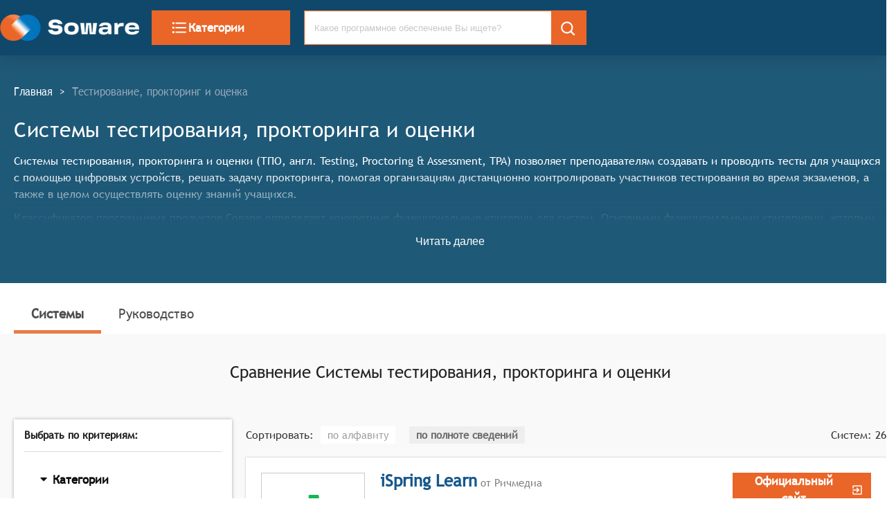

--- FILE ---
content_type: text/html; charset=utf-8
request_url: https://soware.ru/categories/testing-proctoring-&-assessment-systems
body_size: 78204
content:
<!DOCTYPE html><html lang="ru"><head><title class="jsx-2066982279">Лучшие Системы тестирования, прокторинга и оценки  - 2026, список программ</title><link rel="icon" href="/favicon.ico" class="jsx-2066982279"/><meta charSet="utf-8" class="jsx-2066982279"/><meta name="description" content="Выберите подходящие Системы тестирования, прокторинга и оценки (ТПО): от сервисов для стартапов до корпоративных решений. Сравнение возможностей с доверием." class="jsx-2066982279"/><meta name="viewport" content="width=device-width, initial-scale=1, shrink-to-fit=no" class="jsx-2066982279"/><meta name="keywords" content="Перечень Системы тестирования, прокторинга и оценки, Список , Системы Программы Сервисы Боты для бизнеса, Soware, Соваре" class="jsx-2066982279"/><link href="/css/semantic.min.css" as="style" rel="stylesheet" class="jsx-2066982279"/><link rel="preload" href="/fonts/TrebuchetMS.woff" as="font" type="font/woff" crossorigin="anonymous" class="jsx-2066982279"/><link rel="canonical" href="https://soware.ru/categories/testing-proctoring-&amp;-assessment-systems" class="jsx-2066982279"/><script rel="preconnect" async="" class="jsx-2066982279">(function(m,e,t,r,i,k,a){m[i]=m[i]||function(){(m[i].a=m[i].a||[]).push(arguments)};
   m[i].l=1*new Date();k=e.createElement(t),a=e.getElementsByTagName(t)[0],k.async=1,k.src=r,a.parentNode.insertBefore(k,a)})
   (window, document, "script", "https://mc.yandex.ru/metrika/tag.js", "ym");

   ym(56467804, "init", {
        clickmap:true,
        trackLinks:true,
        accurateTrackBounce:true,
        webvisor:true
   });</script><script rel="preconnect" async="" class="jsx-2066982279">(function(m,e,t,r,i,k,a){m[i]=m[i]||function(){(m[i].a=m[i].a||[]).push(arguments)};
   m[i].l=1*new Date();k=e.createElement(t),a=e.getElementsByTagName(t)[0],k.async=1,k.src=r,a.parentNode.insertBefore(k,a)})
   (window, document, "script", "https://mc.yandex.ru/metrika/tag.js", "ym");

   ym(97740131, "init", {
        clickmap:true,
        trackLinks:true,
        accurateTrackBounce:true,
   });</script><script rel="preconnect" async="" class="jsx-2066982279">(function(m,e,t,r,i,k,a){m[i]=m[i]||function(){(m[i].a=m[i].a||[]).push(arguments)};
   m[i].l=1*new Date();k=e.createElement(t),a=e.getElementsByTagName(t)[0],k.async=1,k.src=r,a.parentNode.insertBefore(k,a)})
   (window, document, "script", "https://mc.yandex.ru/metrika/tag.js", "ym");

   ym(104264224, "init", {
        clickmap:true,
        trackLinks:true,
        accurateTrackBounce:true,
   });</script><script rel="preconnect" async="" class="jsx-2066982279">(function(m,e,t,r,i,k,a){m[i]=m[i]||function(){(m[i].a=m[i].a||[]).push(arguments)};
   m[i].l=1*new Date();k=e.createElement(t),a=e.getElementsByTagName(t)[0],k.async=1,k.src=r,a.parentNode.insertBefore(k,a)})
   (window, document, "script", "https://mc.yandex.ru/metrika/tag.js", "ym");

   ym(88952248, "init", {
        clickmap:true,
        trackLinks:true,
        accurateTrackBounce:true,
   });</script><script rel="preconnect" async="" class="jsx-2066982279">window.dataLayer = window.dataLayer || [];
            function gtag(){dataLayer.push(arguments);}
            gtag('js', new Date());

            gtag('config', 'UA-155098700-1');</script><script rel="preconnect" async="" src="https://www.googletagmanager.com/gtag/js?id=UA-155098700-1" class="jsx-2066982279"></script><meta name="next-head-count" content="15"/><noscript data-n-css=""></noscript><link rel="preload" href="/_next/static/chunks/commons.90012f443519eb500b2b.js" as="script"/><link rel="preload" href="/_next/static/chunks/webpack-9a4af7f17b1ba6d46b31.js" as="script"/><link rel="preload" href="/_next/static/chunks/commons.90012f443519eb500b2b.js" as="script"/><link rel="preload" href="/_next/static/chunks/main-8e611af446bc6458e337.js" as="script"/><link rel="preload" href="/_next/static/chunks/pages/_app-3ed480375391c1149e22.js" as="script"/><link rel="preload" href="/_next/static/chunks/pages/categories_page-fdfb08abcd7bfd11021e.js" as="script"/><style id="__jsx-2066982279">@font-face{font-family:'trebuchet';src:url('/fonts/TrebucxhetMS.woff');src:url('/fonts/TrebuchetMS.woff?#iefix') format('embedded-opentype'), url('/fonts/TrebuchetMS.woff') format('truetype');font-weight:normal;font-style:normal;font-display:auto;}html{-webkit-scroll-behavior:smooth;-moz-scroll-behavior:smooth;-ms-scroll-behavior:smooth;scroll-behavior:smooth;}body{margin:0;padding:0;font-size:16px;font-weight:400;line-height:1.5;font-family:trebuchet,serif;color:#363636;}h1{font-weight:700;color:#363636;font-size:22px;}h2{color:#363636;font-size:22px;}p{margin-bottom:10px;line-height:1.5em;}a{cursor:pointer;-webkit-text-decoration:none;text-decoration:none;}button{border:none;}blockquote{margin:20px 0;}.cell-wrap-text{white-space:normal !important;}.guide>h3{padding-top:85px;margin-top:-85px;}:target{top:-85px;position:relative;display:block;visibility:hidden;}.about{font-size:18px;}.about>h2{padding-top:2em;font-size:26px;}.about>blockquote{padding:2em 0;}.about>blockquote>p{font-family:trebuchet;border-left:10px solid #686868;line-height:1.5;color:#363636;font-size:26px;font-style:italic;padding:1em 2em;position:relative;}dl{display:-webkit-box;display:-webkit-flex;display:-ms-flexbox;display:flex;-webkit-flex-flow:row wrap;-ms-flex-flow:row wrap;flex-flow:row wrap;}dt{-webkit-flex-basis:25%;-ms-flex-preferred-size:25%;flex-basis:25%;padding:10px;border-bottom:1px solid rgba(34,36,38,0.15);}dt>a{color:#16578c;font-weight:bold;}dd{-webkit-flex-basis:65%;-ms-flex-preferred-size:65%;flex-basis:65%;-webkit-box-flex:1;-webkit-flex-grow:1;-ms-flex-positive:1;flex-grow:1;margin:0;padding:10px;border-bottom:1px solid rgba(34,36,38,0.15);}</style><style data-styled="" data-styled-version="5.2.1">.cpcrMi{display:-webkit-box;display:-webkit-flex;display:-ms-flexbox;display:flex;width:100%;height:80px;max-height:80px;padding:0 15px;z-index:1250;background-color:#10486b;-webkit-box-pack:start;-webkit-justify-content:flex-start;-ms-flex-pack:start;justify-content:flex-start;-webkit-align-items:center;-webkit-box-align:center;-ms-flex-align:center;align-items:center;position:fixed;top:0;left:0;box-shadow:0 0 15px rgba(0,0,0,0.5);}/*!sc*/
data-styled.g1[id="StyledHeaderWrapper-sc-1xe9gtw-0"]{content:"cpcrMi,"}/*!sc*/
.WdkXB.WdkXB.WdkXB{background-color:#ea6528;border:1px solid #ea6528;border-radius:0;color:white;font-size:17px;font-family:'trebuchet';font-weight:bold;cursor:pointer;text-transform:none;width:200px;height:50px;}/*!sc*/
.WdkXB.WdkXB.WdkXB:hover{background-color:#dd6644;}/*!sc*/
@media (max-width:800px){.WdkXB.WdkXB.WdkXB{width:100%;}}/*!sc*/
data-styled.g2[id="StyledCategoryButton-sc-1yt2ejn-0"]{content:"WdkXB,"}/*!sc*/
.wXioE{display:inline-block;vertical-align:middle;overflow:hidden;}/*!sc*/
data-styled.g3[id="sc-bdfBwQ"]{content:"wXioE,"}/*!sc*/
.fkViYy{color:white;}/*!sc*/
data-styled.g10[id="StyledSearch-sc-1h0k6o8-0"]{content:"fkViYy,"}/*!sc*/
.fNloIZ .ui.input{width:100%;height:50px;font-size:13px;border:1px solid #ea6528;}/*!sc*/
.fNloIZ .ui.input > input{border-radius:0;padding-right:50px;}/*!sc*/
.fNloIZ .ui.input>input:focus{border:none;}/*!sc*/
.fNloIZ.fNloIZ.fNloIZ{width:100%;border-radius:0;height:50px;font-size:13px;}/*!sc*/
.fNloIZ.ui.search > .results{border:1px solid #ea6528;width:calc(100% - 50px);}/*!sc*/
@media (max-width:800px){.fNloIZ.ui.search > .results{border:1px solid #ea6528;width:100%;}}/*!sc*/
data-styled.g11[id="SearchTest23-sc-11vnz0n-0"]{content:"fNloIZ,"}/*!sc*/
.lhOFKm{font-size:15px;text-overflow:ellipsis;overflow:hidden;color:#16578c;cursor:pointer;font-weight:normal;white-space:normal;}/*!sc*/
.lhOFKm:visited{color:#16578c;}/*!sc*/
.lhOFKm:hover{color:black;}/*!sc*/
.dEWdHg{font-size:24px;text-overflow:ellipsis;overflow:hidden;color:#16578c;cursor:pointer;font-weight:700;white-space:normal;}/*!sc*/
.dEWdHg:visited{color:#16578c;}/*!sc*/
.dEWdHg:hover{color:black;}/*!sc*/
.eraHtJ{font-size:16px;text-overflow:ellipsis;overflow:hidden;color:#16578c;cursor:pointer;font-weight:normal;white-space:normal;}/*!sc*/
.eraHtJ:visited{color:#16578c;}/*!sc*/
.eraHtJ:hover{color:black;}/*!sc*/
.kpicI{font-size:17px;text-overflow:ellipsis;overflow:hidden;color:#16578c;cursor:pointer;font-weight:700;white-space:normal;}/*!sc*/
.kpicI:visited{color:#16578c;}/*!sc*/
.kpicI:hover{color:black;}/*!sc*/
data-styled.g12[id="StyledProductLink-sc-1u7mgxg-0"]{content:"lhOFKm,dEWdHg,eraHtJ,kpicI,"}/*!sc*/
.hNBzZL{width:100%;display:-webkit-inline-box;display:-webkit-inline-flex;display:-ms-inline-flexbox;display:inline-flex;-webkit-box-pack:baseline;-webkit-justify-content:baseline;-ms-flex-pack:baseline;justify-content:baseline;-webkit-align-items:center;-webkit-box-align:center;-ms-flex-align:center;align-items:center;margin:10px 0;font-size:normal;gap:0;}/*!sc*/
.joLKwX{width:100%;display:-webkit-inline-box;display:-webkit-inline-flex;display:-ms-inline-flexbox;display:inline-flex;-webkit-box-pack:justify;-webkit-justify-content:space-between;-ms-flex-pack:justify;justify-content:space-between;-webkit-align-items:center;-webkit-box-align:center;-ms-flex-align:center;align-items:center;margin:10px 0;font-size:normal;gap:0;}/*!sc*/
data-styled.g13[id="FlexBlock-tuxdca-0"]{content:"hNBzZL,joLKwX,"}/*!sc*/
.jMFUTV{width:100%;padding:15px calc(50% - 683px);padding-bottom:15px;background-color:#10486b;text-align:left;box-shadow:0 0 25px rgba(0,0,0,0.2);position:fixed;z-index:1000;}/*!sc*/
@media (max-width:800px){.jMFUTV{width:auto;padding-left:0;padding-right:0;padding-bottom:10px;}}/*!sc*/
.joVmHZ{width:100%;padding:45px calc(50% - 683px);padding-bottom:45px;background-color:#1f5978;text-align:left;box-shadow:none;z-index:auto;}/*!sc*/
@media (max-width:800px){.joVmHZ{width:auto;padding-left:0;padding-right:0;padding-bottom:10px;}}/*!sc*/
.lfCCNz{width:100%;padding:20px calc(50% - 683px);padding-bottom:0px;background-color:white;text-align:left;box-shadow:none;z-index:auto;}/*!sc*/
@media (max-width:800px){.lfCCNz{width:auto;padding-left:0;padding-right:0;padding-bottom:10px;}}/*!sc*/
.jncCGS{width:100%;padding:20px calc(50% - 683px);padding-bottom:20px;background-color:#F9F9F9;text-align:left;box-shadow:none;z-index:auto;}/*!sc*/
@media (max-width:800px){.jncCGS{width:auto;padding-left:0;padding-right:0;padding-bottom:10px;}}/*!sc*/
.knjoRB{width:100%;padding:20px calc(50% - 683px);padding-bottom:20px;background-color:white;text-align:left;box-shadow:none;z-index:auto;}/*!sc*/
@media (max-width:800px){.knjoRB{width:auto;padding-left:0;padding-right:0;padding-bottom:10px;}}/*!sc*/
.hfLJwU{width:100%;padding:20px calc(50% - 683px);padding-bottom:20px;background-color:transparent;text-align:left;box-shadow:none;z-index:auto;}/*!sc*/
@media (max-width:800px){.hfLJwU{width:auto;padding-left:0;padding-right:0;padding-bottom:10px;}}/*!sc*/
.eQLdjv{width:100%;padding:5px calc(50% - 640px);padding-bottom:5px;background-color:transparent;text-align:left;box-shadow:none;z-index:auto;}/*!sc*/
@media (max-width:800px){.eQLdjv{width:auto;padding-left:0;padding-right:0;padding-bottom:10px;}}/*!sc*/
data-styled.g15[id="StyledSegment-sc-1gylw0-0"]{content:"jMFUTV,joVmHZ,lfCCNz,jncCGS,knjoRB,hfLJwU,eQLdjv,"}/*!sc*/
.ljEAFm{display:inline-grid;grid-template-columns:1fr 1fr 2fr;grid-template-rows:auto;-webkit-align-items:center;-webkit-box-align:center;-ms-flex-align:center;align-items:center;grid-gap:15px;margin-top:undefinedpx;margin-left:undefinedpx;margin-right:undefinedpx;width:auto;font-size:undefinedpx;font-weight:undefinedpx;}/*!sc*/
@media (max-width:800px){.ljEAFm{grid-template-columns:auto;width:100%;grid-gap:25px;margin:10px 0;}}/*!sc*/
data-styled.g16[id="InlineGrid-sc-1q84hm1-0"]{content:"ljEAFm,"}/*!sc*/
.kEBGJb{vertical-align:middle;height:38px;}/*!sc*/
data-styled.g17[id="Header__LogoImage-sc-1amqxok-0"]{content:"kEBGJb,"}/*!sc*/
.bQHUJR{font-size:16px;font-weight:bolder;color:rgba(255,255,255,0.6);margin-bottom:15px;}/*!sc*/
data-styled.g18[id="TypoHeader-sc-1s2puvw-0"]{content:"bQHUJR,"}/*!sc*/
.cMEbUH{font-size:15px;line-height:1.5;margin-top:5px;margin-bottom:5px;-webkit-text-decoration:none;text-decoration:none;display:block;color:white;}/*!sc*/
.cMEbUH:hover{color:rgba(255,255,255,0.6);}/*!sc*/
data-styled.g19[id="TypoLink-sc-1eho8ig-0"]{content:"cMEbUH,"}/*!sc*/
.fHajbs{background:transparent;color:white;}/*!sc*/
.fHajbs:hover{color:rgba(255,255,255,0.6);}/*!sc*/
data-styled.g20[id="StyledSocialLink-u4xdmm-0"]{content:"fHajbs,"}/*!sc*/
.kcdcQn{font-size:15px;color:white;margin-bottom:11px;line-height:1.4;white-space:pre-wrap;}/*!sc*/
data-styled.g21[id="Typotext-v004jq-0"]{content:"kcdcQn,"}/*!sc*/
.dIyxGP{color:white;width:250px;margin-left:auto;-webkit-align-items:flex-start;-webkit-box-align:flex-start;-ms-flex-align:flex-start;align-items:flex-start;}/*!sc*/
@media (max-width:800px){.dIyxGP{margin-left:0;}}/*!sc*/
data-styled.g22[id="AboutCompanyBlock__StyledAboutWrp-sc-1cc89ls-0"]{content:"dIyxGP,"}/*!sc*/
.jdKXHh{color:#e99665;margin-top:10px;}/*!sc*/
.jdKXHh:hover{color:rgba(255,255,255,0.6);}/*!sc*/
data-styled.g23[id="TypoLinkAll-sc-1e85gqi-0"]{content:"jdKXHh,"}/*!sc*/
.jnOCsR{display:-webkit-box;display:-webkit-flex;display:-ms-flexbox;display:flex;-webkit-flex-direction:column;-ms-flex-direction:column;flex-direction:column;-webkit-align-items:center;-webkit-box-align:center;-ms-flex-align:center;align-items:center;margin:0;padding:0;width:100%;background-color:#003854;}/*!sc*/
data-styled.g24[id="StyledFooterWrp-sc-1fxt53k-0"]{content:"jnOCsR,"}/*!sc*/
.lkHMdh{margin-top:35px;background-color:transparent;width:1280px;max-width:1280px;}/*!sc*/
data-styled.g25[id="StyledFooterContent-sc-1iu0827-0"]{content:"lkHMdh,"}/*!sc*/
.jbjXsh{display:inline-block;font-size:15px;-webkit-transform:scale(1,1.15);-ms-transform:scale(1,1.15);transform:scale(1,1.15);color:#fff;}/*!sc*/
data-styled.g26[id="BreadCrumbs__BreadCrumbsLink-sc-134afp4-0"]{content:"jbjXsh,"}/*!sc*/
.kjOyeB{display:inline-block;font-size:15px;-webkit-transform:scale(1,1.15);-ms-transform:scale(1,1.15);transform:scale(1,1.15);color:#95a8b9;}/*!sc*/
data-styled.g27[id="BreadCrumbs__BreadCrumbsNoLink-sc-134afp4-1"]{content:"kjOyeB,"}/*!sc*/
.doIGOC{display:inline-block;font-size:15px;-webkit-transform:scale(1,1.15);-ms-transform:scale(1,1.15);transform:scale(1,1.15);margin:0 10px;color:#fff;}/*!sc*/
data-styled.g28[id="BreadCrumbs__BreadCrumbsDivider-sc-134afp4-2"]{content:"doIGOC,"}/*!sc*/
.jSMcGo{padding:25px 0;}/*!sc*/
data-styled.g29[id="BreadCrumbs__BreadCrumbWrp-sc-134afp4-3"]{content:"jSMcGo,"}/*!sc*/
.iuozKM{vertical-align:middle;background-color:white;min-width:150px;min-height:150px;width:150px;height:150px;border:1px solid #c9c9c9;padding:10px;}/*!sc*/
.dueZRA{vertical-align:middle;background-color:white;min-width:100px;min-height:100px;width:100px;height:100px;border:1px solid #c9c9c9;padding:10px;}/*!sc*/
data-styled.g30[id="StyledImageLinkWrp-j427nq-0"]{content:"iuozKM,dueZRA,"}/*!sc*/
.fVGQUP{padding:none;vertical-align:middle;font-size:x-small;border:1px solid #c9c9c9;background:white;object-fit:contain;width:100%;height:100%;}/*!sc*/
data-styled.g31[id="StyledImage-sc-12f3csx-0"]{content:"fVGQUP,"}/*!sc*/
.exZwOe{display:-webkit-box;display:-webkit-flex;display:-ms-flexbox;display:flex;text-align:center;-webkit-align-items:center;-webkit-box-align:center;-ms-flex-align:center;align-items:center;background-color:#ea6528;border:1px solid #ea6528;color:white;font-size:17px;font-weight:700;text-transform:none;width:200px;margin-left:auto;height:50px;word-spacing:3px;padding:10px;-webkit-box-pack:center;-webkit-justify-content:center;-ms-flex-pack:center;justify-content:center;}/*!sc*/
.exZwOe:hover{color:white;-webkit-filter:brightness(90%);filter:brightness(90%);}/*!sc*/
.gQLAAC{display:-webkit-box;display:-webkit-flex;display:-ms-flexbox;display:flex;text-align:center;-webkit-align-items:center;-webkit-box-align:center;-ms-flex-align:center;align-items:center;background-color:#2a77a1;border:1px solid #2a77a1;color:white;font-size:17px;font-weight:700;text-transform:none;width:200px;margin-left:auto;height:50px;word-spacing:3px;padding:10px;-webkit-box-pack:center;-webkit-justify-content:center;-ms-flex-pack:center;justify-content:center;}/*!sc*/
.gQLAAC:hover{color:white;-webkit-filter:brightness(90%);filter:brightness(90%);}/*!sc*/
data-styled.g32[id="StyledAGoToCompleteProduct-sc-64ggm4-0"]{content:"exZwOe,gQLAAC,"}/*!sc*/
.fPYCxd{font-size:30px;color:white;margin:20px 0 14px 0;-webkit-letter-spacing:0.5px;-moz-letter-spacing:0.5px;-ms-letter-spacing:0.5px;letter-spacing:0.5px;font-weight:normal;text-align:left;}/*!sc*/
data-styled.g33[id="H1-auej6a-0"]{content:"fPYCxd,"}/*!sc*/
.iAPBCa{display:block;margin-top:50px;margin-left:20px;margin-bottom:0px;margin-right:0px;width:auto;}/*!sc*/
@media (max-width:800px){.iAPBCa{width:auto;margin-bottom:10px;}}/*!sc*/
.cxNYUD{display:block;margin-top:0px;margin-left:20px;margin-bottom:0px;margin-right:0px;width:auto;}/*!sc*/
@media (max-width:800px){.cxNYUD{width:auto;margin-bottom:10px;}}/*!sc*/
.fPlXvw{display:block;margin-top:0px;margin-left:0px;margin-bottom:0px;margin-right:0px;width:25%;}/*!sc*/
@media (max-width:800px){.fPlXvw{width:auto;margin-bottom:10px;}}/*!sc*/
.gmpkzP{display:block;margin-top:0px;margin-left:20px;margin-bottom:0px;margin-right:0px;width:75%;}/*!sc*/
@media (max-width:800px){.gmpkzP{width:auto;margin-bottom:10px;}}/*!sc*/
.ccVmiI{display:block;margin-top:25px;margin-left:20px;margin-bottom:0px;margin-right:0px;width:auto;}/*!sc*/
@media (max-width:800px){.ccVmiI{width:auto;margin-bottom:10px;}}/*!sc*/
.hRjOnJ{display:block;margin-top:0px;margin-left:10px;margin-bottom:0px;margin-right:10px;width:auto;}/*!sc*/
@media (max-width:800px){.hRjOnJ{width:auto;margin-bottom:10px;}}/*!sc*/
.cRGcKd{display:block;margin-top:0px;margin-left:0px;margin-bottom:0px;margin-right:15px;width:auto;}/*!sc*/
@media (max-width:800px){.cRGcKd{width:auto;margin-bottom:10px;}}/*!sc*/
data-styled.g34[id="StyledMarginDiv-sc-494xyh-0"]{content:"iAPBCa,cxNYUD,fPlXvw,gmpkzP,ccVmiI,hRjOnJ,cRGcKd,"}/*!sc*/
.fQmgMc{-webkit-text-decoration:none;text-decoration:none;font-size:19px;color:#4e4e4e;padding:10px 25px;width:auto;border-bottom:none;font-weight:normal;}/*!sc*/
.fQmgMc .selected{font-weight:bold;border-bottom:5px solid #e97a46;}/*!sc*/
.fQmgMc:hover{font-weight:bold;}/*!sc*/
data-styled.g48[id="StyledProductCharacterLink-uwhpi0-0"]{content:"fQmgMc,"}/*!sc*/
.bXNvDI{display:-webkit-box;display:-webkit-flex;display:-ms-flexbox;display:flex;-webkit-flex-direction:row;-ms-flex-direction:row;flex-direction:row;-webkit-box-pack:justify;-webkit-justify-content:space-between;-ms-flex-pack:justify;justify-content:space-between;-webkit-align-items:baseline;-webkit-box-align:baseline;-ms-flex-align:baseline;align-items:baseline;-webkit-align-self:none;-ms-flex-item-align:none;align-self:none;margin-top:45px;margin-bottom:undefinedpx;margin-left:undefinedpx;padding:undefinedpx;border:none;border-radius:undefinedpx;}/*!sc*/
@media (max-width:700px){.bXNvDI{display:block;text-align:left;}}/*!sc*/
.gStukT{display:-webkit-box;display:-webkit-flex;display:-ms-flexbox;display:flex;-webkit-flex-direction:row;-ms-flex-direction:row;flex-direction:row;-webkit-box-pack:justify;-webkit-justify-content:space-between;-ms-flex-pack:justify;justify-content:space-between;-webkit-align-items:baseline;-webkit-box-align:baseline;-ms-flex-align:baseline;align-items:baseline;-webkit-align-self:none;-ms-flex-item-align:none;align-self:none;margin-top:20px;margin-bottom:undefinedpx;margin-left:undefinedpx;padding:undefinedpx;border:none;border-radius:undefinedpx;}/*!sc*/
@media (max-width:700px){.gStukT{display:block;text-align:left;}}/*!sc*/
.bJJTxl{display:-webkit-box;display:-webkit-flex;display:-ms-flexbox;display:flex;-webkit-flex-direction:row;-ms-flex-direction:row;flex-direction:row;-webkit-box-pack:justify;-webkit-justify-content:space-between;-ms-flex-pack:justify;justify-content:space-between;-webkit-align-items:none;-webkit-box-align:none;-ms-flex-align:none;align-items:none;-webkit-align-self:none;-ms-flex-item-align:none;align-self:none;margin-top:45px;margin-bottom:undefinedpx;margin-left:undefinedpx;padding:undefinedpx;border:none;border-radius:undefinedpx;}/*!sc*/
@media (max-width:700px){.bJJTxl{display:block;text-align:left;}}/*!sc*/
.kyjWrz{display:-webkit-box;display:-webkit-flex;display:-ms-flexbox;display:flex;-webkit-flex-direction:row;-ms-flex-direction:row;flex-direction:row;-webkit-box-pack:justify;-webkit-justify-content:space-between;-ms-flex-pack:justify;justify-content:space-between;-webkit-align-items:baseline;-webkit-box-align:baseline;-ms-flex-align:baseline;align-items:baseline;-webkit-align-self:none;-ms-flex-item-align:none;align-self:none;margin-top:undefinedpx;margin-bottom:undefinedpx;margin-left:undefinedpx;padding:undefinedpx;border:none;border-radius:undefinedpx;}/*!sc*/
@media (max-width:700px){.kyjWrz{display:block;text-align:left;}}/*!sc*/
.jcXYCT{display:-webkit-box;display:-webkit-flex;display:-ms-flexbox;display:flex;-webkit-flex-direction:row;-ms-flex-direction:row;flex-direction:row;-webkit-box-pack:justify;-webkit-justify-content:space-between;-ms-flex-pack:justify;justify-content:space-between;-webkit-align-items:center;-webkit-box-align:center;-ms-flex-align:center;align-items:center;-webkit-align-self:none;-ms-flex-item-align:none;align-self:none;margin-top:undefinedpx;margin-bottom:undefinedpx;margin-left:undefinedpx;padding:undefinedpx;border:none;border-radius:undefinedpx;}/*!sc*/
@media (max-width:700px){.jcXYCT{display:block;text-align:left;}}/*!sc*/
data-styled.g49[id="SpaceBetweenContainer-sc-12pstst-0"]{content:"bXNvDI,gStukT,bJJTxl,kyjWrz,jcXYCT,"}/*!sc*/
.cOlZXF{font-size:16px;color:#363636;margin:20px 0 14px 0;-webkit-letter-spacing:normal;-moz-letter-spacing:normal;-ms-letter-spacing:normal;letter-spacing:normal;font-weight:bold;}/*!sc*/
.eEpFjE{font-size:16px;color:#005991;margin:20px 0 14px 0;-webkit-letter-spacing:normal;-moz-letter-spacing:normal;-ms-letter-spacing:normal;letter-spacing:normal;font-weight:bold;}/*!sc*/
data-styled.g50[id="H4-sc-1pw9oii-0"]{content:"cOlZXF,eEpFjE,"}/*!sc*/
.dvvOki{border-top:1px solid rgba(34,36,38,0.15);border-bottom:1px solid hsla(0,0%,100%,0.1);margin:1rem 0;}/*!sc*/
data-styled.g51[id="Divider-sc-64nis9-0"]{content:"dvvOki,"}/*!sc*/
.fXPhdO{display:-webkit-box;display:-webkit-flex;display:-ms-flexbox;display:flex;text-align:center;-webkit-align-items:center;-webkit-box-align:center;-ms-flex-align:center;align-items:center;-webkit-box-pack:center;-webkit-justify-content:center;-ms-flex-pack:center;justify-content:center;background-color:#ea6528;border:1px solid #ea6528;color:white;font-size:17px;font-weight:700;text-transform:none;width:200px;margin-left:auto;height:50px;}/*!sc*/
.fXPhdO:hover:not([disabled]){background-color:transparent;border:1px solid #ea6528;color:#ea6528;}/*!sc*/
.fXPhdO:disabled{cursor:not-allowed;opacity:0.45;}/*!sc*/
@media (max-width:800px){.fXPhdO{width:100%;border-radius:4px;height:38px;}}/*!sc*/
data-styled.g52[id="StyledLink-sc-1thrtf6-0"]{content:"fXPhdO,"}/*!sc*/
.knZNms{background-color:#2a77a1;outline:none;border-radius:0;color:white;font-size:17px;font-family:'trebuchet',serif;font-weight:bold;cursor:pointer;text-transform:none;width:undefinedpx;height:50px;margin:none;}/*!sc*/
.knZNms:hover:not([disabled]){background-color:transparent;border:1px solid #2a77a1;color:#2a77a1;}/*!sc*/
.knZNms:disabled{cursor:not-allowed;opacity:0.45;}/*!sc*/
@media (max-width:800px){.knZNms{width:100%;height:38px;border-radius:4px;}}/*!sc*/
.hAQzaN{background-color:#ea6528;outline:none;border-radius:0;color:white;font-size:17px;font-family:'trebuchet',serif;font-weight:bold;cursor:pointer;text-transform:none;width:160px;height:50px;margin:15px;}/*!sc*/
.hAQzaN:hover:not([disabled]){background-color:transparent;border:1px solid #ea6528;color:#ea6528;}/*!sc*/
.hAQzaN:disabled{cursor:not-allowed;opacity:0.45;}/*!sc*/
@media (max-width:800px){.hAQzaN{width:100%;height:38px;border-radius:4px;}}/*!sc*/
data-styled.g53[id="StyledButton-g8l4r-0"]{content:"knZNms,hAQzaN,"}/*!sc*/
.iwZBUS{-webkit-align-self:flex-end;-ms-flex-item-align:end;align-self:flex-end;cursor:pointer;color:darkgray;}/*!sc*/
.iwZBUS:hover{color:#5e5e5e;}/*!sc*/
data-styled.g54[id="StyledCompareButtonWrp-sc-12vyibz-0"]{content:"iwZBUS,"}/*!sc*/
.iDjvVu{border:1px solid #c9c9c9;padding:10px;margin:10px 0;border-radius:4px;background-color:white;box-shadow:0 0 5px rgba(0,0,0,0.15);}/*!sc*/
data-styled.g55[id="StyledMobileCardWrp-dd45yy-0"]{content:"iDjvVu,"}/*!sc*/
.irvCdu{font-size:24px;color:rgba(0,0,0,.87);margin:20px 0 14px 0;-webkit-letter-spacing:normal;-moz-letter-spacing:normal;-ms-letter-spacing:normal;letter-spacing:normal;font-weight:normal;text-align:center;}/*!sc*/
.grARFk{font-size:19px;color:#545454;margin:20px 0 14px 0;-webkit-letter-spacing:normal;-moz-letter-spacing:normal;-ms-letter-spacing:normal;letter-spacing:normal;font-weight:normal;text-align:left;}/*!sc*/
.jkUNgI{font-size:24px;color:#363636;margin:20px 0 14px 0;-webkit-letter-spacing:normal;-moz-letter-spacing:normal;-ms-letter-spacing:normal;letter-spacing:normal;font-weight:bold;text-align:center;}/*!sc*/
data-styled.g56[id="H2-gkd5p5-0"]{content:"irvCdu,grARFk,jkUNgI,"}/*!sc*/
.ffIkEU{text-align:center;margin:10px 0;}/*!sc*/
data-styled.g57[id="CenterDiv-sc-1xwa667-0"]{content:"ffIkEU,"}/*!sc*/
.jZYuvj{color:rgba(0,0,0,0.38);font-weight:500;width:auto;height:auto;line-height:24px;background-color:white;padding:4px 10px;font-size:15px;margin:0 10px;cursor:pointer;vertical-align:center;}/*!sc*/
.jZYuvj:hover{color:#e97a46;}/*!sc*/
.kcecXg{color:rgba(0,0,0,0.54);font-weight:700;width:auto;height:auto;line-height:24px;background-color:#eeeeee;padding:4px 10px;font-size:15px;margin:0 10px;cursor:default;vertical-align:center;}/*!sc*/
data-styled.g58[id="Sortable__StyledLabelSortField-vhue5m-0"]{content:"jZYuvj,kcecXg,"}/*!sc*/
@media only screen and (max-width:768px){.iXHrBH dt{-webkit-flex-basis:100%;-ms-flex-preferred-size:100%;flex-basis:100%;border-bottom:none;}.iXHrBH dd{-webkit-flex-basis:100%;-ms-flex-preferred-size:100%;flex-basis:100%;}}/*!sc*/
data-styled.g59[id="GuideCategoryMobile__TestReactMarkdown-sc-1k8lqgq-0"]{content:"iXHrBH,"}/*!sc*/
.jNRvX{font-weight:bold;font-size:larger;margin:15px 0 5px 0;}/*!sc*/
data-styled.g60[id="GuideCategoryMobile__StyledCategoryGuideMobileTitle-sc-1k8lqgq-1"]{content:"jNRvX,"}/*!sc*/
.kyAyia{font-size:19px;color:#363636;margin:25px 0 15px;-webkit-letter-spacing:normal;-moz-letter-spacing:normal;-ms-letter-spacing:normal;letter-spacing:normal;font-weight:bold;font-weight:bold;text-align:left;}/*!sc*/
data-styled.g61[id="H3-sc-1022ox5-0"]{content:"kyAyia,"}/*!sc*/
.dEjozZ{font-size:14px;-webkit-text-decoration:none;text-decoration:none;display:block;padding:0.3rem 0;color:#545454;}/*!sc*/
.dEjozZ:hover{color:black;}/*!sc*/
.dEjozZ:active{color:black;}/*!sc*/
data-styled.g62[id="StyledRemomationSectionLink-pk7tt7-0"]{content:"dEjozZ,"}/*!sc*/
.jnrmxB{margin:0;padding:0;list-style:none;}/*!sc*/
data-styled.g63[id="StyledRemomationSectionUl-sc-1gghf9y-0"]{content:"jnrmxB,"}/*!sc*/
.fFmgbF{position:-webkit-sticky;position:sticky;top:80px;padding:15px;}/*!sc*/
data-styled.g64[id="GuidePage__StikyArea-sc-1v5xmy1-0"]{content:"fFmgbF,"}/*!sc*/
.bLUPZy{background-color:white;top:80px;padding:15px;box-shadow:rgba(0,0,0,0.3) 0 0 5px;}/*!sc*/
data-styled.g65[id="GuidePage__StickyGuideToc-sc-1v5xmy1-1"]{content:"bLUPZy,"}/*!sc*/
.kWRSUA{width:100%;}/*!sc*/
data-styled.g66[id="GuidePage__GuideContainerWrp-sc-1v5xmy1-2"]{content:"kWRSUA,"}/*!sc*/
.gRagR{color:#16578c;}/*!sc*/
data-styled.g67[id="StyledReadMoreAboutProductLink-sc-1d2dxf2-0"]{content:"gRagR,"}/*!sc*/
.jCncQI{display:-webkit-box;display:-webkit-flex;display:-ms-flexbox;display:flex;box-shadow:rgba(0,0,0,0.3) 0 0 2px;background-color:white;width:100%;-webkit-flex-direction:row;-ms-flex-direction:row;flex-direction:row;-webkit-flex-wrap:nowrap;-ms-flex-wrap:nowrap;flex-wrap:nowrap;-webkit-align-items:flex-start;-webkit-box-align:flex-start;-ms-flex-align:flex-start;align-items:flex-start;-webkit-box-pack:justify;-webkit-justify-content:space-between;-ms-flex-pack:justify;justify-content:space-between;text-overflow:ellipsis;margin:20px 0;height:100%;padding:22px;}/*!sc*/
data-styled.g68[id="StyledProductCardWrp-sc-3v1tx5-0"]{content:"jCncQI,"}/*!sc*/
.jtusfY{position:relative;display:block;display:-webkit-box;margin-top:10px;font-size:16px;line-height:1.5em;-webkit-box-orient:vertical;overflow:hidden;text-overflow:ellipsis;margin-right:-1em;padding-right:1em;}/*!sc*/
data-styled.g69[id="StyledProductDescription-sc-1b0v49n-0"]{content:"jtusfY,"}/*!sc*/
.jFGgUA{font-size:14px;padding:0 5px;}/*!sc*/
data-styled.g70[id="CriteriaSearchFrame__StyledCheckbox-sc-1le6bp0-0"]{content:"jFGgUA,"}/*!sc*/
.hunaHo{margin-bottom:10px;margin-top:0;padding:0;}/*!sc*/
data-styled.g71[id="CriteriaSearchFrame__StyledList-sc-1le6bp0-1"]{content:"hunaHo,"}/*!sc*/
.xhQkS.ui.checkbox+label,.xhQkS .ui.checkbox label{font-size:1.05em;}/*!sc*/
data-styled.g72[id="CriteriaSearchFrame__StyledListItem-sc-1le6bp0-2"]{content:"xhQkS,"}/*!sc*/
.joDJoC{box-shadow:rgba(0,0,0,0.3) 0 0 5px;background-color:white;padding:15px;}/*!sc*/
data-styled.g73[id="CriteriaSearchFrame__StyledCriteriaWrp-sc-1le6bp0-3"]{content:"joDJoC,"}/*!sc*/
.iVjUnr.ui.accordion .title{font-family:trebuchet,serif;font-size:1.05em;}/*!sc*/
.iVjUnr.accordion.styled{border-radius:0;box-shadow:none;}/*!sc*/
data-styled.g74[id="CriteriaSearchFrame__StyledAccordion-sc-1le6bp0-4"]{content:"iVjUnr,"}/*!sc*/
.cevbom{display:block;background:none;border:none;color:white;text-align:center;margin:5px auto 5px auto;font-weight:500;font-size:16px;cursor:pointer;}/*!sc*/
.cevbom:focus{outline:0;box-shadow:none !important;}/*!sc*/
.cevbom:hover{color:#DC6743;}/*!sc*/
data-styled.g75[id="StyledShowMoreButton-sc-1z19zj-0"]{content:"cevbom,"}/*!sc*/
.cZpXUq{max-height:calc(150px + 50px);}/*!sc*/
@media(max-width:800px){.cZpXUq{max-height:-webkit-min-content;max-height:-moz-min-content;max-height:min-content;margin-bottom:10px;overflow:hidden;}}/*!sc*/
data-styled.g76[id="StyledProductDescriptionWrp-sc-16iz242-0"]{content:"cZpXUq,"}/*!sc*/
.iyaJvm{max-height:150px;margin-bottom:20px;text-overflow:ellipsis;overflow:hidden;position:relative;}/*!sc*/
@media(max-width:800px){.iyaJvm{max-height:175px;margin-bottom:10px;overflow:hidden;}}/*!sc*/
data-styled.g77[id="StyledProductDescription-sc-1obgx17-0"]{content:"iyaJvm,"}/*!sc*/
.dlNeRU{display:inline-block;-webkit-text-decoration:none;text-decoration:none;font-size:19px;color:#4e4e4e;padding:10px 25px;width:auto;border-bottom:5px solid #e97a46;font-weight:bold;}/*!sc*/
data-styled.g85[id="TabNavigator__StyledProductTabText-sc-1hnwf08-0"]{content:"dlNeRU,"}/*!sc*/
.ipOgUK .MuiDrawer-paperAnchorDockedBottom{box-shadow:0 0 15px rgba(0,0,0,0.5);}/*!sc*/
data-styled.g116[id="StyledBottomDrawer-v1igti-0"]{content:"ipOgUK,"}/*!sc*/
.NSfgq{color:white;font-size:16px;}/*!sc*/
data-styled.g117[id="StyledCategoryInfo-sc-1vbsrna-0"]{content:"NSfgq,"}/*!sc*/
.dFiMNx{background-color:#8a8a8a;}/*!sc*/
.dFiMNx:hover:not([disabled]){border:1px solid #8a8a8a;background-color:transparent;color:#8a8a8a;}/*!sc*/
@media (max-width:800px){.dFiMNx{width:45%;height:36px;margin:10px;}}/*!sc*/
data-styled.g119[id="CompareProductList__ResetButton-sc-12u1y79-0"]{content:"dFiMNx,"}/*!sc*/
</style></head><body><div id="__next"><div class="jsx-2066982279"><noscript class="jsx-2066982279"><div><img src="https://mc.yandex.ru/watch/56467804" style="position:absolute; left:-9999px;" alt="" /></div></noscript><div class="fresnel-container fresnel-greaterThan-xs "><div width="1366" class="StyledSegment-sc-1gylw0-0 jMFUTV"><div class="InlineGrid-sc-1q84hm1-0 ljEAFm"><a style="margin:0;padding:0" href="/"><picture><source type="image/webp" srcSet="/images/header/logoHead.webp"/><img alt="Логотип Soware" src="/images/header/logoHead.png" class="Header__LogoImage-sc-1amqxok-0 kEBGJb lazyload" title="Главная страница Soware.Ru" style="vertical-align:middle"/></picture></a><div><button style="display:flex;align-items:center;gap:15px" type="button" class="ui button StyledCategoryButton-sc-1yt2ejn-0 WdkXB"><svg viewBox="0 0 24 24" height="26" width="26" aria-hidden="true" focusable="false" fill="currentColor" xmlns="http://www.w3.org/2000/svg" class="sc-bdfBwQ wXioE"><path d="M4 10.5c-.83 0-1.5.67-1.5 1.5s.67 1.5 1.5 1.5 1.5-.67 1.5-1.5-.67-1.5-1.5-1.5zm0-6c-.83 0-1.5.67-1.5 1.5S3.17 7.5 4 7.5 5.5 6.83 5.5 6 4.83 4.5 4 4.5zm0 12c-.83 0-1.5.68-1.5 1.5s.68 1.5 1.5 1.5 1.5-.68 1.5-1.5-.67-1.5-1.5-1.5zM7 19h14v-2H7v2zm0-6h14v-2H7v2zm0-8v2h14V5H7z"></path><path fill="none" d="M0 0h24v24H0V0z"></path></svg>Категории</button></div><div class="ui category search SearchTest23-sc-11vnz0n-0 fNloIZ"><div class="ui icon input"><input type="text" placeholder="Какое программное обеспечение Вы ищете?" value="" tabindex="0" class="prompt" autoComplete="off"/><div style="background-color:#EA6528;position:absolute;top:0;right:0;min-height:49px;max-height:49px;min-width:50px;max-width:50px;line-height:49px;text-align:center;cursor:pointer;padding:0;border:none"><svg viewBox="0 0 24 24" height="26" width="26" aria-hidden="true" focusable="false" fill="currentColor" xmlns="http://www.w3.org/2000/svg" style="margin:auto;vertical-align:middle" class="sc-bdfBwQ wXioE StyledSearch-sc-1h0k6o8-0 fkViYy"><path d="M10 18a7.952 7.952 0 004.897-1.688l4.396 4.396 1.414-1.414-4.396-4.396A7.952 7.952 0 0018 10c0-4.411-3.589-8-8-8s-8 3.589-8 8 3.589 8 8 8zm0-14c3.309 0 6 2.691 6 6s-2.691 6-6 6-6-2.691-6-6 2.691-6 6-6z"></path></svg></div></div><div class="results transition"><div class="message empty"><div class="header">Поиск...</div></div></div></div></div></div></div><div class="fresnel-container fresnel-at-xs "><div color="#10486b" class="StyledHeaderWrapper-sc-1xe9gtw-0 cpcrMi"><div style="display:grid;width:100%;grid-template-columns:20% 80%;padding:0 10px;align-items:center"><a style="margin:0;padding:0" href="/"><picture><source type="image/webp" srcSet="/images/header/logo_small.png"/><img alt="Логотип Soware" src="/images/header/logoHead.png" class="Header__LogoImage-sc-1amqxok-0 kEBGJb lazyload" title="Главная страница Soware.Ru" style="vertical-align:middle"/></picture></a><div class="ui category search SearchTest23-sc-11vnz0n-0 fNloIZ"><div class="ui icon input"><input type="text" placeholder="Какое программное обеспечение Вы ищете?" value="" tabindex="0" class="prompt" autoComplete="off"/><div style="background-color:#EA6528;position:absolute;top:0;right:0;min-height:49px;max-height:49px;min-width:50px;max-width:50px;line-height:49px;text-align:center;cursor:pointer;padding:0;border:none"><svg viewBox="0 0 24 24" height="26" width="26" aria-hidden="true" focusable="false" fill="currentColor" xmlns="http://www.w3.org/2000/svg" style="margin:auto;vertical-align:middle" class="sc-bdfBwQ wXioE StyledSearch-sc-1h0k6o8-0 fkViYy"><path d="M10 18a7.952 7.952 0 004.897-1.688l4.396 4.396 1.414-1.414-4.396-4.396A7.952 7.952 0 0018 10c0-4.411-3.589-8-8-8s-8 3.589-8 8 3.589 8 8 8zm0-14c3.309 0 6 2.691 6 6s-2.691 6-6 6-6-2.691-6-6 2.691-6 6-6z"></path></svg></div></div><div class="results transition"><div class="message empty"><div class="header">Поиск...</div></div></div></div></div></div></div><div width="1366" class="StyledSegment-sc-1gylw0-0 joVmHZ"><div class="StyledMarginDiv-sc-494xyh-0 iAPBCa"><div class="BreadCrumbs__BreadCrumbWrp-sc-134afp4-3 jSMcGo"><span><a color="#fff" href="/" class="BreadCrumbs__BreadCrumbsLink-sc-134afp4-0 jbjXsh">Главная</a><span color="#fff" class="BreadCrumbs__BreadCrumbsDivider-sc-134afp4-2 doIGOC">&gt;</span></span><span class="BreadCrumbs__BreadCrumbsNoLink-sc-134afp4-1 kjOyeB">Тестирование, прокторинг и оценка</span></div><div class="StyledProductDescriptionWrp-sc-16iz242-0 cZpXUq"><div class="StyledProductDescription-sc-1obgx17-0 iyaJvm"><h1 font-size="30px" color="white" letter-spacing="0.5px" class="H1-auej6a-0 fPYCxd">Системы тестирования, прокторинга и оценки</h1><div class="StyledCategoryInfo-sc-1vbsrna-0 NSfgq"><p>Системы тестирования, прокторинга и оценки (ТПО, англ. Testing, Proctoring &amp; Assessment, TPA) позволяет преподавателям создавать и проводить тесты для учащихся с помощью цифровых устройств, решать задачу прокторинга, помогая организациям дистанционно контролировать участников тестирования во время экзаменов, а также в целом осуществлять оценку знаний учащихся.</p><p>Классификатор программных продуктов Соваре определяет конкретные функциональные критерии для систем. Основными функциональными критериями, которым должна соответствовать Система тестирования, прокторинга и оценки, являются:</p>
<ul>
<li>
<p>Точность оценки навыков и знаний: Система тестирования должна предоставлять точную оценку навыков и знаний персонала.</p>
</li>
<li>
<p>Объективность оценки: Система должна оценивать персонал на объективной основе, не допуская субъективность или предвзятость.</p>
</li>
<li>
<p>Адаптация к разным форматам тестирования: Система должна быть способной адаптироваться к различным форматам тестирования, например, тестам с выбором правильного ответа, открытым ответам и т.д.</p>
</li>
</ul></div><div style="position:absolute;bottom:0;height:70px;width:100%;background:linear-gradient( rgba(31, 89, 120, 0), rgba(31, 89, 120, 1) )"></div></div><button color="white" font-size="16px" class="StyledShowMoreButton-sc-1z19zj-0 cevbom">Читать далее</button></div></div></div><div width="1366" class="StyledSegment-sc-1gylw0-0 lfCCNz"><div class="StyledMarginDiv-sc-494xyh-0 cxNYUD"><div class="TabNavigator__StyledProductTabText-sc-1hnwf08-0 dlNeRU">Системы</div><a href="#guide" class="StyledProductCharacterLink-uwhpi0-0 fQmgMc">Руководство</a></div></div><div class="fresnel-container fresnel-greaterThan-xs "><div width="1366" class="StyledSegment-sc-1gylw0-0 jncCGS"><div class="StyledMarginDiv-sc-494xyh-0 cxNYUD"><a id="productOfCategory"></a><h2 color="rgba(0,0,0,.87)" font-size="24px" class="H2-gkd5p5-0 irvCdu">Сравнение <!-- -->Системы тестирования, прокторинга и оценки</h2><div class="SpaceBetweenContainer-sc-12pstst-0 bXNvDI"><div width="25%" class="StyledMarginDiv-sc-494xyh-0 fPlXvw"><div class="CriteriaSearchFrame__StyledCriteriaWrp-sc-1le6bp0-3 joDJoC"><h4 class="ui header">Выбрать по критериям:</h4><div class="ui divider"></div><div style="border-radius:none" class="accordion ui styled CriteriaSearchFrame__StyledAccordion-sc-1le6bp0-4 iVjUnr"><div class="active title"><i aria-hidden="true" class="dropdown icon"></i>Категории</div><div class="content active"><div style="padding-left:10px"><p style="line-height:1.25;padding-left:0px"><a font-size="15px" href="/categories/education-and-learning-systems-and-technologies" class="StyledProductLink-sc-1u7mgxg-0 lhOFKm">Системы и технологии обучения и образования (EdTech)</a></p><p style="line-height:1.25;padding-left:15px"><a font-size="15px" href="/categories/learning-management-systems" class="StyledProductLink-sc-1u7mgxg-0 lhOFKm">Системы управления обучением (LMS)</a></p><p style="line-height:1.25;padding-left:30px"><a font-size="15px" href="/categories/distance-learning-systems" class="StyledProductLink-sc-1u7mgxg-0 lhOFKm">Системы дистанционного обучения (СДО)</a></p><p style="line-height:1.25;padding-left:30px"><a font-size="15px" href="/categories/learning-content-management-systems" class="StyledProductLink-sc-1u7mgxg-0 lhOFKm">Системы управления образовательным контентом (LCMS)</a></p><p style="line-height:1.25;padding-left:30px"><a font-size="15px" href="/categories/microlearning-management-platforms" class="StyledProductLink-sc-1u7mgxg-0 lhOFKm">Платформы управления микро-обучением</a></p><p style="line-height:1.25;padding-left:30px"><a font-size="15px" href="/categories/other-learning-systems" class="StyledProductLink-sc-1u7mgxg-0 lhOFKm">Прочие системы обучения</a></p><p style="line-height:1.25;font-size:15px;padding-left:30px">Системы тестирования, прокторинга и оценки</p><p style="line-height:1.25;padding-left:30px"><a font-size="15px" href="/categories/learning-experience-platforms" class="StyledProductLink-sc-1u7mgxg-0 lhOFKm">Платформы образовательного опыта (LXP)</a></p></div></div><div class="active title"><i aria-hidden="true" class="dropdown icon"></i>Подходит для</div><div class="content active"><div><ul class="MuiList-root CriteriaSearchFrame__StyledList-sc-1le6bp0-1 hunaHo"><li class="MuiListItem-root CriteriaSearchFrame__StyledListItem-sc-1le6bp0-2 xhQkS MuiListItem-gutters" style="padding:4px"><div class="ui checkbox CriteriaSearchFrame__StyledCheckbox-sc-1le6bp0-0 jFGgUA"><input type="checkbox" class="hidden" id="specialist" readonly="" tabindex="0" value="2"/><label for="specialist">Специалист</label></div></li><li class="MuiListItem-root CriteriaSearchFrame__StyledListItem-sc-1le6bp0-2 xhQkS MuiListItem-gutters" style="padding:4px"><div class="ui checkbox CriteriaSearchFrame__StyledCheckbox-sc-1le6bp0-0 jFGgUA"><input type="checkbox" class="hidden" id="ogv" readonly="" tabindex="0" value="9"/><label for="ogv">ОГВ</label></div></li><li class="MuiListItem-root CriteriaSearchFrame__StyledListItem-sc-1le6bp0-2 xhQkS MuiListItem-gutters" style="padding:4px"><div class="ui checkbox CriteriaSearchFrame__StyledCheckbox-sc-1le6bp0-0 jFGgUA"><input type="checkbox" class="hidden" id="self" readonly="" tabindex="0" value="1"/><label for="self">Самозанятый</label></div></li><li class="MuiListItem-root CriteriaSearchFrame__StyledListItem-sc-1le6bp0-2 xhQkS MuiListItem-gutters" style="padding:4px"><div class="ui checkbox CriteriaSearchFrame__StyledCheckbox-sc-1le6bp0-0 jFGgUA"><input type="checkbox" class="hidden" id="medium" readonly="" tabindex="0" value="5"/><label for="medium">Средний бизнес</label></div></li><li class="MuiListItem-root CriteriaSearchFrame__StyledListItem-sc-1le6bp0-2 xhQkS MuiListItem-gutters" style="padding:4px"><div class="ui checkbox CriteriaSearchFrame__StyledCheckbox-sc-1le6bp0-0 jFGgUA"><input type="checkbox" class="hidden" id="corporate" readonly="" tabindex="0" value="6"/><label for="corporate">Корпорация</label></div></li><li class="MuiListItem-root CriteriaSearchFrame__StyledListItem-sc-1le6bp0-2 xhQkS MuiListItem-gutters" style="padding:4px"><div class="ui checkbox CriteriaSearchFrame__StyledCheckbox-sc-1le6bp0-0 jFGgUA"><input type="checkbox" class="hidden" id="large" readonly="" tabindex="0" value="8"/><label for="large">Крупный бизнес</label></div></li><li class="MuiListItem-root CriteriaSearchFrame__StyledListItem-sc-1le6bp0-2 xhQkS MuiListItem-gutters" style="padding:4px"><div class="ui checkbox CriteriaSearchFrame__StyledCheckbox-sc-1le6bp0-0 jFGgUA"><input type="checkbox" class="hidden" id="small" readonly="" tabindex="0" value="4"/><label for="small">Малый бизнес</label></div></li><li class="MuiListItem-root CriteriaSearchFrame__StyledListItem-sc-1le6bp0-2 xhQkS MuiListItem-gutters" style="padding:4px"><div class="ui checkbox CriteriaSearchFrame__StyledCheckbox-sc-1le6bp0-0 jFGgUA"><input type="checkbox" class="hidden" id="individual" readonly="" tabindex="0" value="3"/><label for="individual">ИП</label></div></li><li class="MuiListItem-root CriteriaSearchFrame__StyledListItem-sc-1le6bp0-2 xhQkS MuiListItem-gutters" style="padding:4px"><div class="ui checkbox CriteriaSearchFrame__StyledCheckbox-sc-1le6bp0-0 jFGgUA"><input type="checkbox" class="hidden" id="nko" readonly="" tabindex="0" value="7"/><label for="nko">НКО</label></div></li></ul></div></div><div class="active title"><i aria-hidden="true" class="dropdown icon"></i>Функции</div><div class="content active"><div><ul class="MuiList-root CriteriaSearchFrame__StyledList-sc-1le6bp0-1 hunaHo"><li class="MuiListItem-root CriteriaSearchFrame__StyledListItem-sc-1le6bp0-2 xhQkS MuiListItem-gutters" style="padding:4px"><div class="ui checkbox CriteriaSearchFrame__StyledCheckbox-sc-1le6bp0-0 jFGgUA"><input type="checkbox" class="hidden" id="administrations" readonly="" tabindex="0" value="5"/><label for="administrations">Администрирование</label></div><i aria-hidden="true" class="grey help tiny circular icon"></i></li><li class="MuiListItem-root CriteriaSearchFrame__StyledListItem-sc-1le6bp0-2 xhQkS MuiListItem-gutters" style="padding:4px"><div class="ui checkbox CriteriaSearchFrame__StyledCheckbox-sc-1le6bp0-0 jFGgUA"><input type="checkbox" class="hidden" id="free-charge" readonly="" tabindex="0" value="6"/><label for="free-charge">Бесплатно</label></div><i aria-hidden="true" class="grey help tiny circular icon"></i></li><li class="MuiListItem-root CriteriaSearchFrame__StyledListItem-sc-1le6bp0-2 xhQkS MuiListItem-gutters" style="padding:4px"><div class="ui checkbox CriteriaSearchFrame__StyledCheckbox-sc-1le6bp0-0 jFGgUA"><input type="checkbox" class="hidden" id="video-conferencing" readonly="" tabindex="0" value="895627"/><label for="video-conferencing">Видео-конференции</label></div><i aria-hidden="true" class="grey help tiny circular icon"></i></li><li class="MuiListItem-root CriteriaSearchFrame__StyledListItem-sc-1le6bp0-2 xhQkS MuiListItem-gutters" style="padding:4px"><div class="ui checkbox CriteriaSearchFrame__StyledCheckbox-sc-1le6bp0-0 jFGgUA"><input type="checkbox" class="hidden" id="video-courses" readonly="" tabindex="0" value="895626"/><label for="video-courses">Видеоуроки</label></div><i aria-hidden="true" class="grey help tiny circular icon"></i></li><li class="MuiListItem-root CriteriaSearchFrame__StyledListItem-sc-1le6bp0-2 xhQkS MuiListItem-gutters" style="padding:4px"><div class="ui checkbox CriteriaSearchFrame__StyledCheckbox-sc-1le6bp0-0 jFGgUA"><input type="checkbox" class="hidden" id="import-export" readonly="" tabindex="0" value="4"/><label for="import-export">Импорт/экспорт данных</label></div><i aria-hidden="true" class="grey help tiny circular icon"></i></li><li class="MuiListItem-root CriteriaSearchFrame__StyledListItem-sc-1le6bp0-2 xhQkS MuiListItem-gutters" style="padding:4px"><div class="ui checkbox CriteriaSearchFrame__StyledCheckbox-sc-1le6bp0-0 jFGgUA"><input type="checkbox" class="hidden" id="individual-learning" readonly="" tabindex="0" value="895624"/><label for="individual-learning">Индивидуальное управление обучением</label></div><i aria-hidden="true" class="grey help tiny circular icon"></i></li><li class="MuiListItem-root CriteriaSearchFrame__StyledListItem-sc-1le6bp0-2 xhQkS MuiListItem-gutters" style="padding:4px"><div class="ui checkbox CriteriaSearchFrame__StyledCheckbox-sc-1le6bp0-0 jFGgUA"><input type="checkbox" class="hidden" id="multi-user-access" readonly="" tabindex="0" value="1"/><label for="multi-user-access">Многопользовательский доступ</label></div><i aria-hidden="true" class="grey help tiny circular icon"></i></li><li class="MuiListItem-root CriteriaSearchFrame__StyledListItem-sc-1le6bp0-2 xhQkS MuiListItem-gutters" style="padding:4px"><div class="ui checkbox CriteriaSearchFrame__StyledCheckbox-sc-1le6bp0-0 jFGgUA"><input type="checkbox" class="hidden" id="exist-api" readonly="" tabindex="0" value="2"/><label for="exist-api">Наличие API</label></div><i aria-hidden="true" class="grey help tiny circular icon"></i></li><li class="MuiListItem-root CriteriaSearchFrame__StyledListItem-sc-1le6bp0-2 xhQkS MuiListItem-gutters" style="padding:4px"><div class="ui checkbox CriteriaSearchFrame__StyledCheckbox-sc-1le6bp0-0 jFGgUA"><input type="checkbox" class="hidden" id="report-and-analytic" readonly="" tabindex="0" value="3"/><label for="report-and-analytic">Отчётность и аналитика</label></div><i aria-hidden="true" class="grey help tiny circular icon"></i></li><li class="MuiListItem-root CriteriaSearchFrame__StyledListItem-sc-1le6bp0-2 xhQkS MuiListItem-gutters" style="padding:4px"><div class="ui checkbox CriteriaSearchFrame__StyledCheckbox-sc-1le6bp0-0 jFGgUA"><input type="checkbox" class="hidden" id="proctoring" readonly="" tabindex="0" value="895630"/><label for="proctoring">Прокторинг</label></div><i aria-hidden="true" class="grey help tiny circular icon"></i></li><li class="MuiListItem-root CriteriaSearchFrame__StyledListItem-sc-1le6bp0-2 xhQkS MuiListItem-gutters" style="padding:4px"><div class="ui checkbox CriteriaSearchFrame__StyledCheckbox-sc-1le6bp0-0 jFGgUA"><input type="checkbox" class="hidden" id="gradebooks" readonly="" tabindex="0" value="895623"/><label for="gradebooks">Работа с журналом оценок</label></div><i aria-hidden="true" class="grey help tiny circular icon"></i></li><li class="MuiListItem-root CriteriaSearchFrame__StyledListItem-sc-1le6bp0-2 xhQkS MuiListItem-gutters" style="padding:4px"><div class="ui checkbox CriteriaSearchFrame__StyledCheckbox-sc-1le6bp0-0 jFGgUA"><input type="checkbox" class="hidden" id="built-in-cource-authoring" readonly="" tabindex="0" value="895622"/><label for="built-in-cource-authoring">Разработка материалов курса</label></div><i aria-hidden="true" class="grey help tiny circular icon"></i></li><li class="MuiListItem-root CriteriaSearchFrame__StyledListItem-sc-1le6bp0-2 xhQkS MuiListItem-gutters" style="padding:4px"><div class="ui checkbox CriteriaSearchFrame__StyledCheckbox-sc-1le6bp0-0 jFGgUA"><input type="checkbox" class="hidden" id="testing-management" readonly="" tabindex="0" value="895629"/><label for="testing-management">Тестирование и оценка знаний</label></div><i aria-hidden="true" class="grey help tiny circular icon"></i></li><li class="MuiListItem-root CriteriaSearchFrame__StyledListItem-sc-1le6bp0-2 xhQkS MuiListItem-gutters" style="padding:4px"><div class="ui checkbox CriteriaSearchFrame__StyledCheckbox-sc-1le6bp0-0 jFGgUA"><input type="checkbox" class="hidden" id="knowledge-base-management" readonly="" tabindex="0" value="895628"/><label for="knowledge-base-management">Управление базой знаний</label></div><i aria-hidden="true" class="grey help tiny circular icon"></i></li><li class="MuiListItem-root CriteriaSearchFrame__StyledListItem-sc-1le6bp0-2 xhQkS MuiListItem-gutters" style="padding:4px"><div class="ui checkbox CriteriaSearchFrame__StyledCheckbox-sc-1le6bp0-0 jFGgUA"><input type="checkbox" class="hidden" id="class-management" readonly="" tabindex="0" value="895625"/><label for="class-management">Управление классом</label></div><i aria-hidden="true" class="grey help tiny circular icon"></i></li></ul></div></div><div class="active title"><i aria-hidden="true" class="dropdown icon"></i>Особенности</div><div class="content active"><div><ul class="MuiList-root CriteriaSearchFrame__StyledList-sc-1le6bp0-1 hunaHo"><li class="MuiListItem-root CriteriaSearchFrame__StyledListItem-sc-1le6bp0-2 xhQkS MuiListItem-gutters" style="padding:4px"><div class="ui checkbox CriteriaSearchFrame__StyledCheckbox-sc-1le6bp0-0 jFGgUA"><input type="checkbox" class="hidden" id="asynchronous-learning" readonly="" tabindex="0" value="895632"/><label for="asynchronous-learning">Асинхронное обучение</label></div><i aria-hidden="true" class="grey help tiny circular icon"></i></li><li class="MuiListItem-root CriteriaSearchFrame__StyledListItem-sc-1le6bp0-2 xhQkS MuiListItem-gutters" style="padding:4px"><div class="ui checkbox CriteriaSearchFrame__StyledCheckbox-sc-1le6bp0-0 jFGgUA"><input type="checkbox" class="hidden" id="gamification" readonly="" tabindex="0" value="895631"/><label for="gamification">Геймификация (Игрофикация)</label></div><i aria-hidden="true" class="grey help tiny circular icon"></i></li><li class="MuiListItem-root CriteriaSearchFrame__StyledListItem-sc-1le6bp0-2 xhQkS MuiListItem-gutters" style="padding:4px"><div class="ui checkbox CriteriaSearchFrame__StyledCheckbox-sc-1le6bp0-0 jFGgUA"><input type="checkbox" class="hidden" id="synchronous-learning" readonly="" tabindex="0" value="895633"/><label for="synchronous-learning">Синхронное обучение</label></div><i aria-hidden="true" class="grey help tiny circular icon"></i></li><li class="MuiListItem-root CriteriaSearchFrame__StyledListItem-sc-1le6bp0-2 xhQkS MuiListItem-gutters" style="padding:4px"><div class="ui checkbox CriteriaSearchFrame__StyledCheckbox-sc-1le6bp0-0 jFGgUA"><input type="checkbox" class="hidden" id="scorm-compliance" readonly="" tabindex="0" value="895634"/><label for="scorm-compliance">Соответствие SCORM</label></div><i aria-hidden="true" class="grey help tiny circular icon"></i></li></ul></div></div><div class="active title"><i aria-hidden="true" class="dropdown icon"></i>Тарификация</div><div class="content active"><div><ul class="MuiList-root CriteriaSearchFrame__StyledList-sc-1le6bp0-1 hunaHo"><li class="MuiListItem-root CriteriaSearchFrame__StyledListItem-sc-1le6bp0-2 xhQkS MuiListItem-gutters" style="padding:4px"><div class="ui checkbox CriteriaSearchFrame__StyledCheckbox-sc-1le6bp0-0 jFGgUA"><input type="checkbox" class="hidden" id="free-charge" readonly="" tabindex="0" value="1"/><label for="free-charge">Бесплатно</label></div></li><li class="MuiListItem-root CriteriaSearchFrame__StyledListItem-sc-1le6bp0-2 xhQkS MuiListItem-gutters" style="padding:4px"><div class="ui checkbox CriteriaSearchFrame__StyledCheckbox-sc-1le6bp0-0 jFGgUA"><input type="checkbox" class="hidden" id="one-time-payment" readonly="" tabindex="0" value="4"/><label for="one-time-payment">Единовременная оплата</label></div></li><li class="MuiListItem-root CriteriaSearchFrame__StyledListItem-sc-1le6bp0-2 xhQkS MuiListItem-gutters" style="padding:4px"><div class="ui checkbox CriteriaSearchFrame__StyledCheckbox-sc-1le6bp0-0 jFGgUA"><input type="checkbox" class="hidden" id="by-request" readonly="" tabindex="0" value="6"/><label for="by-request">По запросу</label></div></li><li class="MuiListItem-root CriteriaSearchFrame__StyledListItem-sc-1le6bp0-2 xhQkS MuiListItem-gutters" style="padding:4px"><div class="ui checkbox CriteriaSearchFrame__StyledCheckbox-sc-1le6bp0-0 jFGgUA"><input type="checkbox" class="hidden" id="annual" readonly="" tabindex="0" value="3"/><label for="annual">Ежегодная оплата</label></div></li><li class="MuiListItem-root CriteriaSearchFrame__StyledListItem-sc-1le6bp0-2 xhQkS MuiListItem-gutters" style="padding:4px"><div class="ui checkbox CriteriaSearchFrame__StyledCheckbox-sc-1le6bp0-0 jFGgUA"><input type="checkbox" class="hidden" id="monthly" readonly="" tabindex="0" value="2"/><label for="monthly">Ежемесячная оплата</label></div></li><li class="MuiListItem-root CriteriaSearchFrame__StyledListItem-sc-1le6bp0-2 xhQkS MuiListItem-gutters" style="padding:4px"><div class="ui checkbox CriteriaSearchFrame__StyledCheckbox-sc-1le6bp0-0 jFGgUA"><input type="checkbox" class="hidden" id="payment-for-consumption" readonly="" tabindex="0" value="5"/><label for="payment-for-consumption">Оплата потребления</label></div></li></ul></div></div><div class="active title"><i aria-hidden="true" class="dropdown icon"></i>Развёртывание</div><div class="content active"><div><ul class="MuiList-root CriteriaSearchFrame__StyledList-sc-1le6bp0-1 hunaHo"><li class="MuiListItem-root CriteriaSearchFrame__StyledListItem-sc-1le6bp0-2 xhQkS MuiListItem-gutters" style="padding:4px"><div class="ui checkbox CriteriaSearchFrame__StyledCheckbox-sc-1le6bp0-0 jFGgUA"><input type="checkbox" class="hidden" readonly="" tabindex="0" value="2"/><label>Мобильное устройство</label></div></li><li class="MuiListItem-root CriteriaSearchFrame__StyledListItem-sc-1le6bp0-2 xhQkS MuiListItem-gutters" style="padding:4px"><div class="ui checkbox CriteriaSearchFrame__StyledCheckbox-sc-1le6bp0-0 jFGgUA"><input type="checkbox" class="hidden" readonly="" tabindex="0" value="4"/><label>Облако (SaaS)</label></div></li><li class="MuiListItem-root CriteriaSearchFrame__StyledListItem-sc-1le6bp0-2 xhQkS MuiListItem-gutters" style="padding:4px"><div class="ui checkbox CriteriaSearchFrame__StyledCheckbox-sc-1le6bp0-0 jFGgUA"><input type="checkbox" class="hidden" readonly="" tabindex="0" value="1"/><label>Сервер предприятия</label></div></li><li class="MuiListItem-root CriteriaSearchFrame__StyledListItem-sc-1le6bp0-2 xhQkS MuiListItem-gutters" style="padding:4px"><div class="ui checkbox CriteriaSearchFrame__StyledCheckbox-sc-1le6bp0-0 jFGgUA"><input type="checkbox" class="hidden" readonly="" tabindex="0" value="5"/><label>Облако (PaaS)</label></div></li><li class="MuiListItem-root CriteriaSearchFrame__StyledListItem-sc-1le6bp0-2 xhQkS MuiListItem-gutters" style="padding:4px"><div class="ui checkbox CriteriaSearchFrame__StyledCheckbox-sc-1le6bp0-0 jFGgUA"><input type="checkbox" class="hidden" readonly="" tabindex="0" value="3"/><label>Персональный компьютер</label></div></li></ul></div></div><div class="active title"><i aria-hidden="true" class="dropdown icon"></i>Графический интерфейс</div><div class="content active"><div><ul class="MuiList-root CriteriaSearchFrame__StyledList-sc-1le6bp0-1 hunaHo"><li class="MuiListItem-root CriteriaSearchFrame__StyledListItem-sc-1le6bp0-2 xhQkS MuiListItem-gutters" style="padding:4px"><div class="ui checkbox CriteriaSearchFrame__StyledCheckbox-sc-1le6bp0-0 jFGgUA"><input type="checkbox" class="hidden" readonly="" tabindex="0" value="4"/><label>macOS</label></div></li><li class="MuiListItem-root CriteriaSearchFrame__StyledListItem-sc-1le6bp0-2 xhQkS MuiListItem-gutters" style="padding:4px"><div class="ui checkbox CriteriaSearchFrame__StyledCheckbox-sc-1le6bp0-0 jFGgUA"><input type="checkbox" class="hidden" readonly="" tabindex="0" value="1"/><label>Веб-браузер</label></div></li><li class="MuiListItem-root CriteriaSearchFrame__StyledListItem-sc-1le6bp0-2 xhQkS MuiListItem-gutters" style="padding:4px"><div class="ui checkbox CriteriaSearchFrame__StyledCheckbox-sc-1le6bp0-0 jFGgUA"><input type="checkbox" class="hidden" readonly="" tabindex="0" value="3"/><label>Linux</label></div></li><li class="MuiListItem-root CriteriaSearchFrame__StyledListItem-sc-1le6bp0-2 xhQkS MuiListItem-gutters" style="padding:4px"><div class="ui checkbox CriteriaSearchFrame__StyledCheckbox-sc-1le6bp0-0 jFGgUA"><input type="checkbox" class="hidden" readonly="" tabindex="0" value="5"/><label>Android</label></div></li><li class="MuiListItem-root CriteriaSearchFrame__StyledListItem-sc-1le6bp0-2 xhQkS MuiListItem-gutters" style="padding:4px"><div class="ui checkbox CriteriaSearchFrame__StyledCheckbox-sc-1le6bp0-0 jFGgUA"><input type="checkbox" class="hidden" readonly="" tabindex="0" value="2"/><label>Windows</label></div></li><li class="MuiListItem-root CriteriaSearchFrame__StyledListItem-sc-1le6bp0-2 xhQkS MuiListItem-gutters" style="padding:4px"><div class="ui checkbox CriteriaSearchFrame__StyledCheckbox-sc-1le6bp0-0 jFGgUA"><input type="checkbox" class="hidden" readonly="" tabindex="0" value="6"/><label>iOS</label></div></li></ul></div></div><div class="title"><i aria-hidden="true" class="dropdown icon"></i>Поддержка языков</div><div class="content"><div><ul class="MuiList-root CriteriaSearchFrame__StyledList-sc-1le6bp0-1 hunaHo"><li class="MuiListItem-root CriteriaSearchFrame__StyledListItem-sc-1le6bp0-2 xhQkS MuiListItem-gutters" style="padding:4px"><div class="ui checkbox CriteriaSearchFrame__StyledCheckbox-sc-1le6bp0-0 jFGgUA"><input type="checkbox" class="hidden" readonly="" tabindex="0" value="3"/><label>Абхазский</label></div></li><li class="MuiListItem-root CriteriaSearchFrame__StyledListItem-sc-1le6bp0-2 xhQkS MuiListItem-gutters" style="padding:4px"><div class="ui checkbox CriteriaSearchFrame__StyledCheckbox-sc-1le6bp0-0 jFGgUA"><input type="checkbox" class="hidden" readonly="" tabindex="0" value="4"/><label>Аварский</label></div></li><li class="MuiListItem-root CriteriaSearchFrame__StyledListItem-sc-1le6bp0-2 xhQkS MuiListItem-gutters" style="padding:4px"><div class="ui checkbox CriteriaSearchFrame__StyledCheckbox-sc-1le6bp0-0 jFGgUA"><input type="checkbox" class="hidden" readonly="" tabindex="0" value="5"/><label>Азербайджанский</label></div></li><li class="MuiListItem-root CriteriaSearchFrame__StyledListItem-sc-1le6bp0-2 xhQkS MuiListItem-gutters" style="padding:4px"><div class="ui checkbox CriteriaSearchFrame__StyledCheckbox-sc-1le6bp0-0 jFGgUA"><input type="checkbox" class="hidden" readonly="" tabindex="0" value="6"/><label>Аймара</label></div></li><li class="MuiListItem-root CriteriaSearchFrame__StyledListItem-sc-1le6bp0-2 xhQkS MuiListItem-gutters" style="padding:4px"><div class="ui checkbox CriteriaSearchFrame__StyledCheckbox-sc-1le6bp0-0 jFGgUA"><input type="checkbox" class="hidden" readonly="" tabindex="0" value="7"/><label>Албанский</label></div></li><li class="MuiListItem-root CriteriaSearchFrame__StyledListItem-sc-1le6bp0-2 xhQkS MuiListItem-gutters" style="padding:4px"><div class="ui checkbox CriteriaSearchFrame__StyledCheckbox-sc-1le6bp0-0 jFGgUA"><input type="checkbox" class="hidden" readonly="" tabindex="0" value="8"/><label>Амхарский</label></div></li><li class="MuiListItem-root CriteriaSearchFrame__StyledListItem-sc-1le6bp0-2 xhQkS MuiListItem-gutters" style="padding:4px"><div class="ui checkbox CriteriaSearchFrame__StyledCheckbox-sc-1le6bp0-0 jFGgUA"><input type="checkbox" class="hidden" readonly="" tabindex="0" value="9"/><label>Арабский</label></div></li><li class="MuiListItem-root CriteriaSearchFrame__StyledListItem-sc-1le6bp0-2 xhQkS MuiListItem-gutters" style="padding:4px"><div class="ui checkbox CriteriaSearchFrame__StyledCheckbox-sc-1le6bp0-0 jFGgUA"><input type="checkbox" class="hidden" readonly="" tabindex="0" value="10"/><label>Армянский</label></div></li><li class="MuiListItem-root CriteriaSearchFrame__StyledListItem-sc-1le6bp0-2 xhQkS MuiListItem-gutters" style="padding:4px"><div class="ui checkbox CriteriaSearchFrame__StyledCheckbox-sc-1le6bp0-0 jFGgUA"><input type="checkbox" class="hidden" readonly="" tabindex="0" value="11"/><label>Ассирийский</label></div></li><li class="MuiListItem-root CriteriaSearchFrame__StyledListItem-sc-1le6bp0-2 xhQkS MuiListItem-gutters" style="padding:4px"><div class="ui checkbox CriteriaSearchFrame__StyledCheckbox-sc-1le6bp0-0 jFGgUA"><input type="checkbox" class="hidden" readonly="" tabindex="0" value="12"/><label>Африкаанс</label></div></li><li class="MuiListItem-root CriteriaSearchFrame__StyledListItem-sc-1le6bp0-2 xhQkS MuiListItem-gutters" style="padding:4px"><div class="ui checkbox CriteriaSearchFrame__StyledCheckbox-sc-1le6bp0-0 jFGgUA"><input type="checkbox" class="hidden" readonly="" tabindex="0" value="13"/><label>Башкирский</label></div></li><li class="MuiListItem-root CriteriaSearchFrame__StyledListItem-sc-1le6bp0-2 xhQkS MuiListItem-gutters" style="padding:4px"><div class="ui checkbox CriteriaSearchFrame__StyledCheckbox-sc-1le6bp0-0 jFGgUA"><input type="checkbox" class="hidden" readonly="" tabindex="0" value="14"/><label>Белорусский</label></div></li><li class="MuiListItem-root CriteriaSearchFrame__StyledListItem-sc-1le6bp0-2 xhQkS MuiListItem-gutters" style="padding:4px"><div class="ui checkbox CriteriaSearchFrame__StyledCheckbox-sc-1le6bp0-0 jFGgUA"><input type="checkbox" class="hidden" readonly="" tabindex="0" value="15"/><label>Бенгальский</label></div></li><li class="MuiListItem-root CriteriaSearchFrame__StyledListItem-sc-1le6bp0-2 xhQkS MuiListItem-gutters" style="padding:4px"><div class="ui checkbox CriteriaSearchFrame__StyledCheckbox-sc-1le6bp0-0 jFGgUA"><input type="checkbox" class="hidden" readonly="" tabindex="0" value="16"/><label>Бирманский</label></div></li><li class="MuiListItem-root CriteriaSearchFrame__StyledListItem-sc-1le6bp0-2 xhQkS MuiListItem-gutters" style="padding:4px"><div class="ui checkbox CriteriaSearchFrame__StyledCheckbox-sc-1le6bp0-0 jFGgUA"><input type="checkbox" class="hidden" readonly="" tabindex="0" value="17"/><label>Бислама</label></div></li><li class="MuiListItem-root CriteriaSearchFrame__StyledListItem-sc-1le6bp0-2 xhQkS MuiListItem-gutters" style="padding:4px"><div class="ui checkbox CriteriaSearchFrame__StyledCheckbox-sc-1le6bp0-0 jFGgUA"><input type="checkbox" class="hidden" readonly="" tabindex="0" value="18"/><label>Болгарский</label></div></li><li class="MuiListItem-root CriteriaSearchFrame__StyledListItem-sc-1le6bp0-2 xhQkS MuiListItem-gutters" style="padding:4px"><div class="ui checkbox CriteriaSearchFrame__StyledCheckbox-sc-1le6bp0-0 jFGgUA"><input type="checkbox" class="hidden" readonly="" tabindex="0" value="19"/><label>Боснийский</label></div></li><li class="MuiListItem-root CriteriaSearchFrame__StyledListItem-sc-1le6bp0-2 xhQkS MuiListItem-gutters" style="padding:4px"><div class="ui checkbox CriteriaSearchFrame__StyledCheckbox-sc-1le6bp0-0 jFGgUA"><input type="checkbox" class="hidden" readonly="" tabindex="0" value="20"/><label>Венгерский</label></div></li><li class="MuiListItem-root CriteriaSearchFrame__StyledListItem-sc-1le6bp0-2 xhQkS MuiListItem-gutters" style="padding:4px"><div class="ui checkbox CriteriaSearchFrame__StyledCheckbox-sc-1le6bp0-0 jFGgUA"><input type="checkbox" class="hidden" readonly="" tabindex="0" value="21"/><label>Венда</label></div></li><li class="MuiListItem-root CriteriaSearchFrame__StyledListItem-sc-1le6bp0-2 xhQkS MuiListItem-gutters" style="padding:4px"><div class="ui checkbox CriteriaSearchFrame__StyledCheckbox-sc-1le6bp0-0 jFGgUA"><input type="checkbox" class="hidden" readonly="" tabindex="0" value="22"/><label>Вьетнамский</label></div></li><li class="MuiListItem-root CriteriaSearchFrame__StyledListItem-sc-1le6bp0-2 xhQkS MuiListItem-gutters" style="padding:4px"><div class="ui checkbox CriteriaSearchFrame__StyledCheckbox-sc-1le6bp0-0 jFGgUA"><input type="checkbox" class="hidden" readonly="" tabindex="0" value="23"/><label>Гаитянский креольский</label></div></li><li class="MuiListItem-root CriteriaSearchFrame__StyledListItem-sc-1le6bp0-2 xhQkS MuiListItem-gutters" style="padding:4px"><div class="ui checkbox CriteriaSearchFrame__StyledCheckbox-sc-1le6bp0-0 jFGgUA"><input type="checkbox" class="hidden" readonly="" tabindex="0" value="24"/><label>Гренландский</label></div></li><li class="MuiListItem-root CriteriaSearchFrame__StyledListItem-sc-1le6bp0-2 xhQkS MuiListItem-gutters" style="padding:4px"><div class="ui checkbox CriteriaSearchFrame__StyledCheckbox-sc-1le6bp0-0 jFGgUA"><input type="checkbox" class="hidden" readonly="" tabindex="0" value="25"/><label>Греческий</label></div></li><li class="MuiListItem-root CriteriaSearchFrame__StyledListItem-sc-1le6bp0-2 xhQkS MuiListItem-gutters" style="padding:4px"><div class="ui checkbox CriteriaSearchFrame__StyledCheckbox-sc-1le6bp0-0 jFGgUA"><input type="checkbox" class="hidden" readonly="" tabindex="0" value="26"/><label>Грузинский</label></div></li><li class="MuiListItem-root CriteriaSearchFrame__StyledListItem-sc-1le6bp0-2 xhQkS MuiListItem-gutters" style="padding:4px"><div class="ui checkbox CriteriaSearchFrame__StyledCheckbox-sc-1le6bp0-0 jFGgUA"><input type="checkbox" class="hidden" readonly="" tabindex="0" value="27"/><label>Гуарани</label></div></li><li class="MuiListItem-root CriteriaSearchFrame__StyledListItem-sc-1le6bp0-2 xhQkS MuiListItem-gutters" style="padding:4px"><div class="ui checkbox CriteriaSearchFrame__StyledCheckbox-sc-1le6bp0-0 jFGgUA"><input type="checkbox" class="hidden" readonly="" tabindex="0" value="28"/><label>Даргинский</label></div></li><li class="MuiListItem-root CriteriaSearchFrame__StyledListItem-sc-1le6bp0-2 xhQkS MuiListItem-gutters" style="padding:4px"><div class="ui checkbox CriteriaSearchFrame__StyledCheckbox-sc-1le6bp0-0 jFGgUA"><input type="checkbox" class="hidden" readonly="" tabindex="0" value="29"/><label>Дари</label></div></li><li class="MuiListItem-root CriteriaSearchFrame__StyledListItem-sc-1le6bp0-2 xhQkS MuiListItem-gutters" style="padding:4px"><div class="ui checkbox CriteriaSearchFrame__StyledCheckbox-sc-1le6bp0-0 jFGgUA"><input type="checkbox" class="hidden" readonly="" tabindex="0" value="30"/><label>Датский</label></div></li><li class="MuiListItem-root CriteriaSearchFrame__StyledListItem-sc-1le6bp0-2 xhQkS MuiListItem-gutters" style="padding:4px"><div class="ui checkbox CriteriaSearchFrame__StyledCheckbox-sc-1le6bp0-0 jFGgUA"><input type="checkbox" class="hidden" readonly="" tabindex="0" value="31"/><label>Дзонг-кэ</label></div></li><li class="MuiListItem-root CriteriaSearchFrame__StyledListItem-sc-1le6bp0-2 xhQkS MuiListItem-gutters" style="padding:4px"><div class="ui checkbox CriteriaSearchFrame__StyledCheckbox-sc-1le6bp0-0 jFGgUA"><input type="checkbox" class="hidden" readonly="" tabindex="0" value="32"/><label>Зулу</label></div></li><li class="MuiListItem-root CriteriaSearchFrame__StyledListItem-sc-1le6bp0-2 xhQkS MuiListItem-gutters" style="padding:4px"><div class="ui checkbox CriteriaSearchFrame__StyledCheckbox-sc-1le6bp0-0 jFGgUA"><input type="checkbox" class="hidden" readonly="" tabindex="0" value="33"/><label>Иврит</label></div></li><li class="MuiListItem-root CriteriaSearchFrame__StyledListItem-sc-1le6bp0-2 xhQkS MuiListItem-gutters" style="padding:4px"><div class="ui checkbox CriteriaSearchFrame__StyledCheckbox-sc-1le6bp0-0 jFGgUA"><input type="checkbox" class="hidden" readonly="" tabindex="0" value="34"/><label>Индонезийский</label></div></li><li class="MuiListItem-root CriteriaSearchFrame__StyledListItem-sc-1le6bp0-2 xhQkS MuiListItem-gutters" style="padding:4px"><div class="ui checkbox CriteriaSearchFrame__StyledCheckbox-sc-1le6bp0-0 jFGgUA"><input type="checkbox" class="hidden" readonly="" tabindex="0" value="35"/><label>Ирландский</label></div></li><li class="MuiListItem-root CriteriaSearchFrame__StyledListItem-sc-1le6bp0-2 xhQkS MuiListItem-gutters" style="padding:4px"><div class="ui checkbox CriteriaSearchFrame__StyledCheckbox-sc-1le6bp0-0 jFGgUA"><input type="checkbox" class="hidden" readonly="" tabindex="0" value="36"/><label>Исландский</label></div></li><li class="MuiListItem-root CriteriaSearchFrame__StyledListItem-sc-1le6bp0-2 xhQkS MuiListItem-gutters" style="padding:4px"><div class="ui checkbox CriteriaSearchFrame__StyledCheckbox-sc-1le6bp0-0 jFGgUA"><input type="checkbox" class="hidden" readonly="" tabindex="0" value="37"/><label>Испанский</label></div></li><li class="MuiListItem-root CriteriaSearchFrame__StyledListItem-sc-1le6bp0-2 xhQkS MuiListItem-gutters" style="padding:4px"><div class="ui checkbox CriteriaSearchFrame__StyledCheckbox-sc-1le6bp0-0 jFGgUA"><input type="checkbox" class="hidden" readonly="" tabindex="0" value="38"/><label>Итальянский</label></div></li><li class="MuiListItem-root CriteriaSearchFrame__StyledListItem-sc-1le6bp0-2 xhQkS MuiListItem-gutters" style="padding:4px"><div class="ui checkbox CriteriaSearchFrame__StyledCheckbox-sc-1le6bp0-0 jFGgUA"><input type="checkbox" class="hidden" readonly="" tabindex="0" value="39"/><label>Кабардино-черкесский</label></div></li><li class="MuiListItem-root CriteriaSearchFrame__StyledListItem-sc-1le6bp0-2 xhQkS MuiListItem-gutters" style="padding:4px"><div class="ui checkbox CriteriaSearchFrame__StyledCheckbox-sc-1le6bp0-0 jFGgUA"><input type="checkbox" class="hidden" readonly="" tabindex="0" value="40"/><label>Казахский</label></div></li><li class="MuiListItem-root CriteriaSearchFrame__StyledListItem-sc-1le6bp0-2 xhQkS MuiListItem-gutters" style="padding:4px"><div class="ui checkbox CriteriaSearchFrame__StyledCheckbox-sc-1le6bp0-0 jFGgUA"><input type="checkbox" class="hidden" readonly="" tabindex="0" value="41"/><label>Каролинский</label></div></li><li class="MuiListItem-root CriteriaSearchFrame__StyledListItem-sc-1le6bp0-2 xhQkS MuiListItem-gutters" style="padding:4px"><div class="ui checkbox CriteriaSearchFrame__StyledCheckbox-sc-1le6bp0-0 jFGgUA"><input type="checkbox" class="hidden" readonly="" tabindex="0" value="42"/><label>Каталанский</label></div></li><li class="MuiListItem-root CriteriaSearchFrame__StyledListItem-sc-1le6bp0-2 xhQkS MuiListItem-gutters" style="padding:4px"><div class="ui checkbox CriteriaSearchFrame__StyledCheckbox-sc-1le6bp0-0 jFGgUA"><input type="checkbox" class="hidden" readonly="" tabindex="0" value="43"/><label>Кечуа</label></div></li><li class="MuiListItem-root CriteriaSearchFrame__StyledListItem-sc-1le6bp0-2 xhQkS MuiListItem-gutters" style="padding:4px"><div class="ui checkbox CriteriaSearchFrame__StyledCheckbox-sc-1le6bp0-0 jFGgUA"><input type="checkbox" class="hidden" readonly="" tabindex="0" value="44"/><label>Киргизский</label></div></li><li class="MuiListItem-root CriteriaSearchFrame__StyledListItem-sc-1le6bp0-2 xhQkS MuiListItem-gutters" style="padding:4px"><div class="ui checkbox CriteriaSearchFrame__StyledCheckbox-sc-1le6bp0-0 jFGgUA"><input type="checkbox" class="hidden" readonly="" tabindex="0" value="45"/><label>Кирибати</label></div></li><li class="MuiListItem-root CriteriaSearchFrame__StyledListItem-sc-1le6bp0-2 xhQkS MuiListItem-gutters" style="padding:4px"><div class="ui checkbox CriteriaSearchFrame__StyledCheckbox-sc-1le6bp0-0 jFGgUA"><input type="checkbox" class="hidden" readonly="" tabindex="0" value="46"/><label>Китайский</label></div></li><li class="MuiListItem-root CriteriaSearchFrame__StyledListItem-sc-1le6bp0-2 xhQkS MuiListItem-gutters" style="padding:4px"><div class="ui checkbox CriteriaSearchFrame__StyledCheckbox-sc-1le6bp0-0 jFGgUA"><input type="checkbox" class="hidden" readonly="" tabindex="0" value="47"/><label>Корейский</label></div></li><li class="MuiListItem-root CriteriaSearchFrame__StyledListItem-sc-1le6bp0-2 xhQkS MuiListItem-gutters" style="padding:4px"><div class="ui checkbox CriteriaSearchFrame__StyledCheckbox-sc-1le6bp0-0 jFGgUA"><input type="checkbox" class="hidden" readonly="" tabindex="0" value="48"/><label>Коса</label></div></li><li class="MuiListItem-root CriteriaSearchFrame__StyledListItem-sc-1le6bp0-2 xhQkS MuiListItem-gutters" style="padding:4px"><div class="ui checkbox CriteriaSearchFrame__StyledCheckbox-sc-1le6bp0-0 jFGgUA"><input type="checkbox" class="hidden" readonly="" tabindex="0" value="49"/><label>Кхмерский</label></div></li><li class="MuiListItem-root CriteriaSearchFrame__StyledListItem-sc-1le6bp0-2 xhQkS MuiListItem-gutters" style="padding:4px"><div class="ui checkbox CriteriaSearchFrame__StyledCheckbox-sc-1le6bp0-0 jFGgUA"><input type="checkbox" class="hidden" readonly="" tabindex="0" value="50"/><label>Кумыкский</label></div></li><li class="MuiListItem-root CriteriaSearchFrame__StyledListItem-sc-1le6bp0-2 xhQkS MuiListItem-gutters" style="padding:4px"><div class="ui checkbox CriteriaSearchFrame__StyledCheckbox-sc-1le6bp0-0 jFGgUA"><input type="checkbox" class="hidden" readonly="" tabindex="0" value="51"/><label>Курдский</label></div></li><li class="MuiListItem-root CriteriaSearchFrame__StyledListItem-sc-1le6bp0-2 xhQkS MuiListItem-gutters" style="padding:4px"><div class="ui checkbox CriteriaSearchFrame__StyledCheckbox-sc-1le6bp0-0 jFGgUA"><input type="checkbox" class="hidden" readonly="" tabindex="0" value="52"/><label>Кхмерский</label></div></li><li class="MuiListItem-root CriteriaSearchFrame__StyledListItem-sc-1le6bp0-2 xhQkS MuiListItem-gutters" style="padding:4px"><div class="ui checkbox CriteriaSearchFrame__StyledCheckbox-sc-1le6bp0-0 jFGgUA"><input type="checkbox" class="hidden" readonly="" tabindex="0" value="53"/><label>Лаосский</label></div></li><li class="MuiListItem-root CriteriaSearchFrame__StyledListItem-sc-1le6bp0-2 xhQkS MuiListItem-gutters" style="padding:4px"><div class="ui checkbox CriteriaSearchFrame__StyledCheckbox-sc-1le6bp0-0 jFGgUA"><input type="checkbox" class="hidden" readonly="" tabindex="0" value="54"/><label>Латинский</label></div></li><li class="MuiListItem-root CriteriaSearchFrame__StyledListItem-sc-1le6bp0-2 xhQkS MuiListItem-gutters" style="padding:4px"><div class="ui checkbox CriteriaSearchFrame__StyledCheckbox-sc-1le6bp0-0 jFGgUA"><input type="checkbox" class="hidden" readonly="" tabindex="0" value="55"/><label>Латышский</label></div></li><li class="MuiListItem-root CriteriaSearchFrame__StyledListItem-sc-1le6bp0-2 xhQkS MuiListItem-gutters" style="padding:4px"><div class="ui checkbox CriteriaSearchFrame__StyledCheckbox-sc-1le6bp0-0 jFGgUA"><input type="checkbox" class="hidden" readonly="" tabindex="0" value="56"/><label>Лезгинский</label></div></li><li class="MuiListItem-root CriteriaSearchFrame__StyledListItem-sc-1le6bp0-2 xhQkS MuiListItem-gutters" style="padding:4px"><div class="ui checkbox CriteriaSearchFrame__StyledCheckbox-sc-1le6bp0-0 jFGgUA"><input type="checkbox" class="hidden" readonly="" tabindex="0" value="57"/><label>Литовский</label></div></li><li class="MuiListItem-root CriteriaSearchFrame__StyledListItem-sc-1le6bp0-2 xhQkS MuiListItem-gutters" style="padding:4px"><div class="ui checkbox CriteriaSearchFrame__StyledCheckbox-sc-1le6bp0-0 jFGgUA"><input type="checkbox" class="hidden" readonly="" tabindex="0" value="58"/><label>Люксембургский</label></div></li><li class="MuiListItem-root CriteriaSearchFrame__StyledListItem-sc-1le6bp0-2 xhQkS MuiListItem-gutters" style="padding:4px"><div class="ui checkbox CriteriaSearchFrame__StyledCheckbox-sc-1le6bp0-0 jFGgUA"><input type="checkbox" class="hidden" readonly="" tabindex="0" value="59"/><label>Македонский</label></div></li><li class="MuiListItem-root CriteriaSearchFrame__StyledListItem-sc-1le6bp0-2 xhQkS MuiListItem-gutters" style="padding:4px"><div class="ui checkbox CriteriaSearchFrame__StyledCheckbox-sc-1le6bp0-0 jFGgUA"><input type="checkbox" class="hidden" readonly="" tabindex="0" value="60"/><label>Малагасийский</label></div></li><li class="MuiListItem-root CriteriaSearchFrame__StyledListItem-sc-1le6bp0-2 xhQkS MuiListItem-gutters" style="padding:4px"><div class="ui checkbox CriteriaSearchFrame__StyledCheckbox-sc-1le6bp0-0 jFGgUA"><input type="checkbox" class="hidden" readonly="" tabindex="0" value="61"/><label>Малайский</label></div></li><li class="MuiListItem-root CriteriaSearchFrame__StyledListItem-sc-1le6bp0-2 xhQkS MuiListItem-gutters" style="padding:4px"><div class="ui checkbox CriteriaSearchFrame__StyledCheckbox-sc-1le6bp0-0 jFGgUA"><input type="checkbox" class="hidden" readonly="" tabindex="0" value="62"/><label>Мальдивский</label></div></li><li class="MuiListItem-root CriteriaSearchFrame__StyledListItem-sc-1le6bp0-2 xhQkS MuiListItem-gutters" style="padding:4px"><div class="ui checkbox CriteriaSearchFrame__StyledCheckbox-sc-1le6bp0-0 jFGgUA"><input type="checkbox" class="hidden" readonly="" tabindex="0" value="63"/><label>Мальтийский</label></div></li><li class="MuiListItem-root CriteriaSearchFrame__StyledListItem-sc-1le6bp0-2 xhQkS MuiListItem-gutters" style="padding:4px"><div class="ui checkbox CriteriaSearchFrame__StyledCheckbox-sc-1le6bp0-0 jFGgUA"><input type="checkbox" class="hidden" readonly="" tabindex="0" value="64"/><label>Маори</label></div></li><li class="MuiListItem-root CriteriaSearchFrame__StyledListItem-sc-1le6bp0-2 xhQkS MuiListItem-gutters" style="padding:4px"><div class="ui checkbox CriteriaSearchFrame__StyledCheckbox-sc-1le6bp0-0 jFGgUA"><input type="checkbox" class="hidden" readonly="" tabindex="0" value="65"/><label>Маоршальский</label></div></li><li class="MuiListItem-root CriteriaSearchFrame__StyledListItem-sc-1le6bp0-2 xhQkS MuiListItem-gutters" style="padding:4px"><div class="ui checkbox CriteriaSearchFrame__StyledCheckbox-sc-1le6bp0-0 jFGgUA"><input type="checkbox" class="hidden" readonly="" tabindex="0" value="66"/><label>Молдавский</label></div></li><li class="MuiListItem-root CriteriaSearchFrame__StyledListItem-sc-1le6bp0-2 xhQkS MuiListItem-gutters" style="padding:4px"><div class="ui checkbox CriteriaSearchFrame__StyledCheckbox-sc-1le6bp0-0 jFGgUA"><input type="checkbox" class="hidden" readonly="" tabindex="0" value="67"/><label>Монгольский</label></div></li><li class="MuiListItem-root CriteriaSearchFrame__StyledListItem-sc-1le6bp0-2 xhQkS MuiListItem-gutters" style="padding:4px"><div class="ui checkbox CriteriaSearchFrame__StyledCheckbox-sc-1le6bp0-0 jFGgUA"><input type="checkbox" class="hidden" readonly="" tabindex="0" value="68"/><label>Мордовский</label></div></li><li class="MuiListItem-root CriteriaSearchFrame__StyledListItem-sc-1le6bp0-2 xhQkS MuiListItem-gutters" style="padding:4px"><div class="ui checkbox CriteriaSearchFrame__StyledCheckbox-sc-1le6bp0-0 jFGgUA"><input type="checkbox" class="hidden" readonly="" tabindex="0" value="69"/><label>Мэнский</label></div></li><li class="MuiListItem-root CriteriaSearchFrame__StyledListItem-sc-1le6bp0-2 xhQkS MuiListItem-gutters" style="padding:4px"><div class="ui checkbox CriteriaSearchFrame__StyledCheckbox-sc-1le6bp0-0 jFGgUA"><input type="checkbox" class="hidden" readonly="" tabindex="0" value="70"/><label>Науруанский</label></div></li><li class="MuiListItem-root CriteriaSearchFrame__StyledListItem-sc-1le6bp0-2 xhQkS MuiListItem-gutters" style="padding:4px"><div class="ui checkbox CriteriaSearchFrame__StyledCheckbox-sc-1le6bp0-0 jFGgUA"><input type="checkbox" class="hidden" readonly="" tabindex="0" value="71"/><label>Ндебеле</label></div></li><li class="MuiListItem-root CriteriaSearchFrame__StyledListItem-sc-1le6bp0-2 xhQkS MuiListItem-gutters" style="padding:4px"><div class="ui checkbox CriteriaSearchFrame__StyledCheckbox-sc-1le6bp0-0 jFGgUA"><input type="checkbox" class="hidden" readonly="" tabindex="0" value="72"/><label>Немецкий</label></div></li><li class="MuiListItem-root CriteriaSearchFrame__StyledListItem-sc-1le6bp0-2 xhQkS MuiListItem-gutters" style="padding:4px"><div class="ui checkbox CriteriaSearchFrame__StyledCheckbox-sc-1le6bp0-0 jFGgUA"><input type="checkbox" class="hidden" readonly="" tabindex="0" value="73"/><label>Непальский</label></div></li><li class="MuiListItem-root CriteriaSearchFrame__StyledListItem-sc-1le6bp0-2 xhQkS MuiListItem-gutters" style="padding:4px"><div class="ui checkbox CriteriaSearchFrame__StyledCheckbox-sc-1le6bp0-0 jFGgUA"><input type="checkbox" class="hidden" readonly="" tabindex="0" value="74"/><label>Нидерландский</label></div></li><li class="MuiListItem-root CriteriaSearchFrame__StyledListItem-sc-1le6bp0-2 xhQkS MuiListItem-gutters" style="padding:4px"><div class="ui checkbox CriteriaSearchFrame__StyledCheckbox-sc-1le6bp0-0 jFGgUA"><input type="checkbox" class="hidden" readonly="" tabindex="0" value="75"/><label>Ниуэ</label></div></li><li class="MuiListItem-root CriteriaSearchFrame__StyledListItem-sc-1le6bp0-2 xhQkS MuiListItem-gutters" style="padding:4px"><div class="ui checkbox CriteriaSearchFrame__StyledCheckbox-sc-1le6bp0-0 jFGgUA"><input type="checkbox" class="hidden" readonly="" tabindex="0" value="76"/><label>Норвежский</label></div></li><li class="MuiListItem-root CriteriaSearchFrame__StyledListItem-sc-1le6bp0-2 xhQkS MuiListItem-gutters" style="padding:4px"><div class="ui checkbox CriteriaSearchFrame__StyledCheckbox-sc-1le6bp0-0 jFGgUA"><input type="checkbox" class="hidden" readonly="" tabindex="0" value="77"/><label>Норфолкский</label></div></li><li class="MuiListItem-root CriteriaSearchFrame__StyledListItem-sc-1le6bp0-2 xhQkS MuiListItem-gutters" style="padding:4px"><div class="ui checkbox CriteriaSearchFrame__StyledCheckbox-sc-1le6bp0-0 jFGgUA"><input type="checkbox" class="hidden" readonly="" tabindex="0" value="78"/><label>Ньянджа</label></div></li><li class="MuiListItem-root CriteriaSearchFrame__StyledListItem-sc-1le6bp0-2 xhQkS MuiListItem-gutters" style="padding:4px"><div class="ui checkbox CriteriaSearchFrame__StyledCheckbox-sc-1le6bp0-0 jFGgUA"><input type="checkbox" class="hidden" readonly="" tabindex="0" value="79"/><label>Осетинский</label></div></li><li class="MuiListItem-root CriteriaSearchFrame__StyledListItem-sc-1le6bp0-2 xhQkS MuiListItem-gutters" style="padding:4px"><div class="ui checkbox CriteriaSearchFrame__StyledCheckbox-sc-1le6bp0-0 jFGgUA"><input type="checkbox" class="hidden" readonly="" tabindex="0" value="80"/><label>Палауский</label></div></li><li class="MuiListItem-root CriteriaSearchFrame__StyledListItem-sc-1le6bp0-2 xhQkS MuiListItem-gutters" style="padding:4px"><div class="ui checkbox CriteriaSearchFrame__StyledCheckbox-sc-1le6bp0-0 jFGgUA"><input type="checkbox" class="hidden" readonly="" tabindex="0" value="81"/><label>Папьяменто</label></div></li><li class="MuiListItem-root CriteriaSearchFrame__StyledListItem-sc-1le6bp0-2 xhQkS MuiListItem-gutters" style="padding:4px"><div class="ui checkbox CriteriaSearchFrame__StyledCheckbox-sc-1le6bp0-0 jFGgUA"><input type="checkbox" class="hidden" readonly="" tabindex="0" value="82"/><label>Персидский</label></div></li><li class="MuiListItem-root CriteriaSearchFrame__StyledListItem-sc-1le6bp0-2 xhQkS MuiListItem-gutters" style="padding:4px"><div class="ui checkbox CriteriaSearchFrame__StyledCheckbox-sc-1le6bp0-0 jFGgUA"><input type="checkbox" class="hidden" readonly="" tabindex="0" value="83"/><label>Питкэрнский</label></div></li><li class="MuiListItem-root CriteriaSearchFrame__StyledListItem-sc-1le6bp0-2 xhQkS MuiListItem-gutters" style="padding:4px"><div class="ui checkbox CriteriaSearchFrame__StyledCheckbox-sc-1le6bp0-0 jFGgUA"><input type="checkbox" class="hidden" readonly="" tabindex="0" value="84"/><label>Польский</label></div></li><li class="MuiListItem-root CriteriaSearchFrame__StyledListItem-sc-1le6bp0-2 xhQkS MuiListItem-gutters" style="padding:4px"><div class="ui checkbox CriteriaSearchFrame__StyledCheckbox-sc-1le6bp0-0 jFGgUA"><input type="checkbox" class="hidden" readonly="" tabindex="0" value="85"/><label>Португальский</label></div></li><li class="MuiListItem-root CriteriaSearchFrame__StyledListItem-sc-1le6bp0-2 xhQkS MuiListItem-gutters" style="padding:4px"><div class="ui checkbox CriteriaSearchFrame__StyledCheckbox-sc-1le6bp0-0 jFGgUA"><input type="checkbox" class="hidden" readonly="" tabindex="0" value="86"/><label>Пушту</label></div></li><li class="MuiListItem-root CriteriaSearchFrame__StyledListItem-sc-1le6bp0-2 xhQkS MuiListItem-gutters" style="padding:4px"><div class="ui checkbox CriteriaSearchFrame__StyledCheckbox-sc-1le6bp0-0 jFGgUA"><input type="checkbox" class="hidden" readonly="" tabindex="0" value="87"/><label>Романшский</label></div></li><li class="MuiListItem-root CriteriaSearchFrame__StyledListItem-sc-1le6bp0-2 xhQkS MuiListItem-gutters" style="padding:4px"><div class="ui checkbox CriteriaSearchFrame__StyledCheckbox-sc-1le6bp0-0 jFGgUA"><input type="checkbox" class="hidden" readonly="" tabindex="0" value="88"/><label>Руанда</label></div></li><li class="MuiListItem-root CriteriaSearchFrame__StyledListItem-sc-1le6bp0-2 xhQkS MuiListItem-gutters" style="padding:4px"><div class="ui checkbox CriteriaSearchFrame__StyledCheckbox-sc-1le6bp0-0 jFGgUA"><input type="checkbox" class="hidden" readonly="" tabindex="0" value="89"/><label>Румынский</label></div></li><li class="MuiListItem-root CriteriaSearchFrame__StyledListItem-sc-1le6bp0-2 xhQkS MuiListItem-gutters" style="padding:4px"><div class="ui checkbox CriteriaSearchFrame__StyledCheckbox-sc-1le6bp0-0 jFGgUA"><input type="checkbox" class="hidden" readonly="" tabindex="0" value="90"/><label>Рунди</label></div></li><li class="MuiListItem-root CriteriaSearchFrame__StyledListItem-sc-1le6bp0-2 xhQkS MuiListItem-gutters" style="padding:4px"><div class="ui checkbox CriteriaSearchFrame__StyledCheckbox-sc-1le6bp0-0 jFGgUA"><input type="checkbox" class="hidden" readonly="" tabindex="0" value="91"/><label>Самоанский</label></div></li><li class="MuiListItem-root CriteriaSearchFrame__StyledListItem-sc-1le6bp0-2 xhQkS MuiListItem-gutters" style="padding:4px"><div class="ui checkbox CriteriaSearchFrame__StyledCheckbox-sc-1le6bp0-0 jFGgUA"><input type="checkbox" class="hidden" readonly="" tabindex="0" value="92"/><label>Санго</label></div></li><li class="MuiListItem-root CriteriaSearchFrame__StyledListItem-sc-1le6bp0-2 xhQkS MuiListItem-gutters" style="padding:4px"><div class="ui checkbox CriteriaSearchFrame__StyledCheckbox-sc-1le6bp0-0 jFGgUA"><input type="checkbox" class="hidden" readonly="" tabindex="0" value="93"/><label>Свати</label></div></li><li class="MuiListItem-root CriteriaSearchFrame__StyledListItem-sc-1le6bp0-2 xhQkS MuiListItem-gutters" style="padding:4px"><div class="ui checkbox CriteriaSearchFrame__StyledCheckbox-sc-1le6bp0-0 jFGgUA"><input type="checkbox" class="hidden" readonly="" tabindex="0" value="94"/><label>Сейшельский</label></div></li><li class="MuiListItem-root CriteriaSearchFrame__StyledListItem-sc-1le6bp0-2 xhQkS MuiListItem-gutters" style="padding:4px"><div class="ui checkbox CriteriaSearchFrame__StyledCheckbox-sc-1le6bp0-0 jFGgUA"><input type="checkbox" class="hidden" readonly="" tabindex="0" value="95"/><label>Сербский</label></div></li><li class="MuiListItem-root CriteriaSearchFrame__StyledListItem-sc-1le6bp0-2 xhQkS MuiListItem-gutters" style="padding:4px"><div class="ui checkbox CriteriaSearchFrame__StyledCheckbox-sc-1le6bp0-0 jFGgUA"><input type="checkbox" class="hidden" readonly="" tabindex="0" value="96"/><label>Сингальский</label></div></li><li class="MuiListItem-root CriteriaSearchFrame__StyledListItem-sc-1le6bp0-2 xhQkS MuiListItem-gutters" style="padding:4px"><div class="ui checkbox CriteriaSearchFrame__StyledCheckbox-sc-1le6bp0-0 jFGgUA"><input type="checkbox" class="hidden" readonly="" tabindex="0" value="97"/><label>Сирийский</label></div></li><li class="MuiListItem-root CriteriaSearchFrame__StyledListItem-sc-1le6bp0-2 xhQkS MuiListItem-gutters" style="padding:4px"><div class="ui checkbox CriteriaSearchFrame__StyledCheckbox-sc-1le6bp0-0 jFGgUA"><input type="checkbox" class="hidden" readonly="" tabindex="0" value="98"/><label>Словацкий</label></div></li><li class="MuiListItem-root CriteriaSearchFrame__StyledListItem-sc-1le6bp0-2 xhQkS MuiListItem-gutters" style="padding:4px"><div class="ui checkbox CriteriaSearchFrame__StyledCheckbox-sc-1le6bp0-0 jFGgUA"><input type="checkbox" class="hidden" readonly="" tabindex="0" value="99"/><label>Словенский</label></div></li><li class="MuiListItem-root CriteriaSearchFrame__StyledListItem-sc-1le6bp0-2 xhQkS MuiListItem-gutters" style="padding:4px"><div class="ui checkbox CriteriaSearchFrame__StyledCheckbox-sc-1le6bp0-0 jFGgUA"><input type="checkbox" class="hidden" readonly="" tabindex="0" value="100"/><label>Сомалийский</label></div></li><li class="MuiListItem-root CriteriaSearchFrame__StyledListItem-sc-1le6bp0-2 xhQkS MuiListItem-gutters" style="padding:4px"><div class="ui checkbox CriteriaSearchFrame__StyledCheckbox-sc-1le6bp0-0 jFGgUA"><input type="checkbox" class="hidden" readonly="" tabindex="0" value="101"/><label>Сото</label></div></li><li class="MuiListItem-root CriteriaSearchFrame__StyledListItem-sc-1le6bp0-2 xhQkS MuiListItem-gutters" style="padding:4px"><div class="ui checkbox CriteriaSearchFrame__StyledCheckbox-sc-1le6bp0-0 jFGgUA"><input type="checkbox" class="hidden" readonly="" tabindex="0" value="102"/><label>Суахили</label></div></li><li class="MuiListItem-root CriteriaSearchFrame__StyledListItem-sc-1le6bp0-2 xhQkS MuiListItem-gutters" style="padding:4px"><div class="ui checkbox CriteriaSearchFrame__StyledCheckbox-sc-1le6bp0-0 jFGgUA"><input type="checkbox" class="hidden" readonly="" tabindex="0" value="103"/><label>Таджикский</label></div></li><li class="MuiListItem-root CriteriaSearchFrame__StyledListItem-sc-1le6bp0-2 xhQkS MuiListItem-gutters" style="padding:4px"><div class="ui checkbox CriteriaSearchFrame__StyledCheckbox-sc-1le6bp0-0 jFGgUA"><input type="checkbox" class="hidden" readonly="" tabindex="0" value="104"/><label>Тайский</label></div></li><li class="MuiListItem-root CriteriaSearchFrame__StyledListItem-sc-1le6bp0-2 xhQkS MuiListItem-gutters" style="padding:4px"><div class="ui checkbox CriteriaSearchFrame__StyledCheckbox-sc-1le6bp0-0 jFGgUA"><input type="checkbox" class="hidden" readonly="" tabindex="0" value="105"/><label>Тамазигхтский</label></div></li><li class="MuiListItem-root CriteriaSearchFrame__StyledListItem-sc-1le6bp0-2 xhQkS MuiListItem-gutters" style="padding:4px"><div class="ui checkbox CriteriaSearchFrame__StyledCheckbox-sc-1le6bp0-0 jFGgUA"><input type="checkbox" class="hidden" readonly="" tabindex="0" value="106"/><label>Тамильский</label></div></li><li class="MuiListItem-root CriteriaSearchFrame__StyledListItem-sc-1le6bp0-2 xhQkS MuiListItem-gutters" style="padding:4px"><div class="ui checkbox CriteriaSearchFrame__StyledCheckbox-sc-1le6bp0-0 jFGgUA"><input type="checkbox" class="hidden" readonly="" tabindex="0" value="107"/><label>Татарский</label></div></li><li class="MuiListItem-root CriteriaSearchFrame__StyledListItem-sc-1le6bp0-2 xhQkS MuiListItem-gutters" style="padding:4px"><div class="ui checkbox CriteriaSearchFrame__StyledCheckbox-sc-1le6bp0-0 jFGgUA"><input type="checkbox" class="hidden" readonly="" tabindex="0" value="108"/><label>Тетум</label></div></li><li class="MuiListItem-root CriteriaSearchFrame__StyledListItem-sc-1le6bp0-2 xhQkS MuiListItem-gutters" style="padding:4px"><div class="ui checkbox CriteriaSearchFrame__StyledCheckbox-sc-1le6bp0-0 jFGgUA"><input type="checkbox" class="hidden" readonly="" tabindex="0" value="109"/><label>Тигринья</label></div></li><li class="MuiListItem-root CriteriaSearchFrame__StyledListItem-sc-1le6bp0-2 xhQkS MuiListItem-gutters" style="padding:4px"><div class="ui checkbox CriteriaSearchFrame__StyledCheckbox-sc-1le6bp0-0 jFGgUA"><input type="checkbox" class="hidden" readonly="" tabindex="0" value="110"/><label>Ток-писин</label></div></li><li class="MuiListItem-root CriteriaSearchFrame__StyledListItem-sc-1le6bp0-2 xhQkS MuiListItem-gutters" style="padding:4px"><div class="ui checkbox CriteriaSearchFrame__StyledCheckbox-sc-1le6bp0-0 jFGgUA"><input type="checkbox" class="hidden" readonly="" tabindex="0" value="111"/><label>Токелау</label></div></li><li class="MuiListItem-root CriteriaSearchFrame__StyledListItem-sc-1le6bp0-2 xhQkS MuiListItem-gutters" style="padding:4px"><div class="ui checkbox CriteriaSearchFrame__StyledCheckbox-sc-1le6bp0-0 jFGgUA"><input type="checkbox" class="hidden" readonly="" tabindex="0" value="112"/><label>Тонганский</label></div></li><li class="MuiListItem-root CriteriaSearchFrame__StyledListItem-sc-1le6bp0-2 xhQkS MuiListItem-gutters" style="padding:4px"><div class="ui checkbox CriteriaSearchFrame__StyledCheckbox-sc-1le6bp0-0 jFGgUA"><input type="checkbox" class="hidden" readonly="" tabindex="0" value="113"/><label>Тсвана</label></div></li><li class="MuiListItem-root CriteriaSearchFrame__StyledListItem-sc-1le6bp0-2 xhQkS MuiListItem-gutters" style="padding:4px"><div class="ui checkbox CriteriaSearchFrame__StyledCheckbox-sc-1le6bp0-0 jFGgUA"><input type="checkbox" class="hidden" readonly="" tabindex="0" value="114"/><label>Тсонга</label></div></li><li class="MuiListItem-root CriteriaSearchFrame__StyledListItem-sc-1le6bp0-2 xhQkS MuiListItem-gutters" style="padding:4px"><div class="ui checkbox CriteriaSearchFrame__StyledCheckbox-sc-1le6bp0-0 jFGgUA"><input type="checkbox" class="hidden" readonly="" tabindex="0" value="115"/><label>Тувалу</label></div></li><li class="MuiListItem-root CriteriaSearchFrame__StyledListItem-sc-1le6bp0-2 xhQkS MuiListItem-gutters" style="padding:4px"><div class="ui checkbox CriteriaSearchFrame__StyledCheckbox-sc-1le6bp0-0 jFGgUA"><input type="checkbox" class="hidden" readonly="" tabindex="0" value="116"/><label>Турецкий</label></div></li><li class="MuiListItem-root CriteriaSearchFrame__StyledListItem-sc-1le6bp0-2 xhQkS MuiListItem-gutters" style="padding:4px"><div class="ui checkbox CriteriaSearchFrame__StyledCheckbox-sc-1le6bp0-0 jFGgUA"><input type="checkbox" class="hidden" readonly="" tabindex="0" value="117"/><label>Туркманский</label></div></li><li class="MuiListItem-root CriteriaSearchFrame__StyledListItem-sc-1le6bp0-2 xhQkS MuiListItem-gutters" style="padding:4px"><div class="ui checkbox CriteriaSearchFrame__StyledCheckbox-sc-1le6bp0-0 jFGgUA"><input type="checkbox" class="hidden" readonly="" tabindex="0" value="118"/><label>Туркменский</label></div></li><li class="MuiListItem-root CriteriaSearchFrame__StyledListItem-sc-1le6bp0-2 xhQkS MuiListItem-gutters" style="padding:4px"><div class="ui checkbox CriteriaSearchFrame__StyledCheckbox-sc-1le6bp0-0 jFGgUA"><input type="checkbox" class="hidden" readonly="" tabindex="0" value="119"/><label>Узбекский</label></div></li><li class="MuiListItem-root CriteriaSearchFrame__StyledListItem-sc-1le6bp0-2 xhQkS MuiListItem-gutters" style="padding:4px"><div class="ui checkbox CriteriaSearchFrame__StyledCheckbox-sc-1le6bp0-0 jFGgUA"><input type="checkbox" class="hidden" readonly="" tabindex="0" value="120"/><label>Украинский</label></div></li><li class="MuiListItem-root CriteriaSearchFrame__StyledListItem-sc-1le6bp0-2 xhQkS MuiListItem-gutters" style="padding:4px"><div class="ui checkbox CriteriaSearchFrame__StyledCheckbox-sc-1le6bp0-0 jFGgUA"><input type="checkbox" class="hidden" readonly="" tabindex="0" value="121"/><label>Урду</label></div></li><li class="MuiListItem-root CriteriaSearchFrame__StyledListItem-sc-1le6bp0-2 xhQkS MuiListItem-gutters" style="padding:4px"><div class="ui checkbox CriteriaSearchFrame__StyledCheckbox-sc-1le6bp0-0 jFGgUA"><input type="checkbox" class="hidden" readonly="" tabindex="0" value="122"/><label>Фарерский</label></div></li><li class="MuiListItem-root CriteriaSearchFrame__StyledListItem-sc-1le6bp0-2 xhQkS MuiListItem-gutters" style="padding:4px"><div class="ui checkbox CriteriaSearchFrame__StyledCheckbox-sc-1le6bp0-0 jFGgUA"><input type="checkbox" class="hidden" readonly="" tabindex="0" value="123"/><label>Фарси</label></div></li><li class="MuiListItem-root CriteriaSearchFrame__StyledListItem-sc-1le6bp0-2 xhQkS MuiListItem-gutters" style="padding:4px"><div class="ui checkbox CriteriaSearchFrame__StyledCheckbox-sc-1le6bp0-0 jFGgUA"><input type="checkbox" class="hidden" readonly="" tabindex="0" value="124"/><label>Фиджийский</label></div></li><li class="MuiListItem-root CriteriaSearchFrame__StyledListItem-sc-1le6bp0-2 xhQkS MuiListItem-gutters" style="padding:4px"><div class="ui checkbox CriteriaSearchFrame__StyledCheckbox-sc-1le6bp0-0 jFGgUA"><input type="checkbox" class="hidden" readonly="" tabindex="0" value="125"/><label>Филиппинский</label></div></li><li class="MuiListItem-root CriteriaSearchFrame__StyledListItem-sc-1le6bp0-2 xhQkS MuiListItem-gutters" style="padding:4px"><div class="ui checkbox CriteriaSearchFrame__StyledCheckbox-sc-1le6bp0-0 jFGgUA"><input type="checkbox" class="hidden" readonly="" tabindex="0" value="126"/><label>Финский</label></div></li><li class="MuiListItem-root CriteriaSearchFrame__StyledListItem-sc-1le6bp0-2 xhQkS MuiListItem-gutters" style="padding:4px"><div class="ui checkbox CriteriaSearchFrame__StyledCheckbox-sc-1le6bp0-0 jFGgUA"><input type="checkbox" class="hidden" readonly="" tabindex="0" value="127"/><label>Французский</label></div></li><li class="MuiListItem-root CriteriaSearchFrame__StyledListItem-sc-1le6bp0-2 xhQkS MuiListItem-gutters" style="padding:4px"><div class="ui checkbox CriteriaSearchFrame__StyledCheckbox-sc-1le6bp0-0 jFGgUA"><input type="checkbox" class="hidden" readonly="" tabindex="0" value="128"/><label>Хинди</label></div></li><li class="MuiListItem-root CriteriaSearchFrame__StyledListItem-sc-1le6bp0-2 xhQkS MuiListItem-gutters" style="padding:4px"><div class="ui checkbox CriteriaSearchFrame__StyledCheckbox-sc-1le6bp0-0 jFGgUA"><input type="checkbox" class="hidden" readonly="" tabindex="0" value="129"/><label>Хири-моту</label></div></li><li class="MuiListItem-root CriteriaSearchFrame__StyledListItem-sc-1le6bp0-2 xhQkS MuiListItem-gutters" style="padding:4px"><div class="ui checkbox CriteriaSearchFrame__StyledCheckbox-sc-1le6bp0-0 jFGgUA"><input type="checkbox" class="hidden" readonly="" tabindex="0" value="130"/><label>Хорватский</label></div></li><li class="MuiListItem-root CriteriaSearchFrame__StyledListItem-sc-1le6bp0-2 xhQkS MuiListItem-gutters" style="padding:4px"><div class="ui checkbox CriteriaSearchFrame__StyledCheckbox-sc-1le6bp0-0 jFGgUA"><input type="checkbox" class="hidden" readonly="" tabindex="0" value="131"/><label>Чаморро</label></div></li><li class="MuiListItem-root CriteriaSearchFrame__StyledListItem-sc-1le6bp0-2 xhQkS MuiListItem-gutters" style="padding:4px"><div class="ui checkbox CriteriaSearchFrame__StyledCheckbox-sc-1le6bp0-0 jFGgUA"><input type="checkbox" class="hidden" readonly="" tabindex="0" value="132"/><label>Черногорский</label></div></li><li class="MuiListItem-root CriteriaSearchFrame__StyledListItem-sc-1le6bp0-2 xhQkS MuiListItem-gutters" style="padding:4px"><div class="ui checkbox CriteriaSearchFrame__StyledCheckbox-sc-1le6bp0-0 jFGgUA"><input type="checkbox" class="hidden" readonly="" tabindex="0" value="133"/><label>Чеченский</label></div></li><li class="MuiListItem-root CriteriaSearchFrame__StyledListItem-sc-1le6bp0-2 xhQkS MuiListItem-gutters" style="padding:4px"><div class="ui checkbox CriteriaSearchFrame__StyledCheckbox-sc-1le6bp0-0 jFGgUA"><input type="checkbox" class="hidden" readonly="" tabindex="0" value="134"/><label>Чешский</label></div></li><li class="MuiListItem-root CriteriaSearchFrame__StyledListItem-sc-1le6bp0-2 xhQkS MuiListItem-gutters" style="padding:4px"><div class="ui checkbox CriteriaSearchFrame__StyledCheckbox-sc-1le6bp0-0 jFGgUA"><input type="checkbox" class="hidden" readonly="" tabindex="0" value="135"/><label>Чувашский</label></div></li><li class="MuiListItem-root CriteriaSearchFrame__StyledListItem-sc-1le6bp0-2 xhQkS MuiListItem-gutters" style="padding:4px"><div class="ui checkbox CriteriaSearchFrame__StyledCheckbox-sc-1le6bp0-0 jFGgUA"><input type="checkbox" class="hidden" readonly="" tabindex="0" value="136"/><label>Шведский</label></div></li><li class="MuiListItem-root CriteriaSearchFrame__StyledListItem-sc-1le6bp0-2 xhQkS MuiListItem-gutters" style="padding:4px"><div class="ui checkbox CriteriaSearchFrame__StyledCheckbox-sc-1le6bp0-0 jFGgUA"><input type="checkbox" class="hidden" readonly="" tabindex="0" value="137"/><label>Шона</label></div></li><li class="MuiListItem-root CriteriaSearchFrame__StyledListItem-sc-1le6bp0-2 xhQkS MuiListItem-gutters" style="padding:4px"><div class="ui checkbox CriteriaSearchFrame__StyledCheckbox-sc-1le6bp0-0 jFGgUA"><input type="checkbox" class="hidden" readonly="" tabindex="0" value="138"/><label>Эстонский</label></div></li><li class="MuiListItem-root CriteriaSearchFrame__StyledListItem-sc-1le6bp0-2 xhQkS MuiListItem-gutters" style="padding:4px"><div class="ui checkbox CriteriaSearchFrame__StyledCheckbox-sc-1le6bp0-0 jFGgUA"><input type="checkbox" class="hidden" readonly="" tabindex="0" value="139"/><label>Якутский</label></div></li><li class="MuiListItem-root CriteriaSearchFrame__StyledListItem-sc-1le6bp0-2 xhQkS MuiListItem-gutters" style="padding:4px"><div class="ui checkbox CriteriaSearchFrame__StyledCheckbox-sc-1le6bp0-0 jFGgUA"><input type="checkbox" class="hidden" readonly="" tabindex="0" value="140"/><label>Японский</label></div></li><li class="MuiListItem-root CriteriaSearchFrame__StyledListItem-sc-1le6bp0-2 xhQkS MuiListItem-gutters" style="padding:4px"><div class="ui checkbox CriteriaSearchFrame__StyledCheckbox-sc-1le6bp0-0 jFGgUA"><input type="checkbox" class="hidden" readonly="" tabindex="0" value="2"/><label>Английский</label></div></li><li class="MuiListItem-root CriteriaSearchFrame__StyledListItem-sc-1le6bp0-2 xhQkS MuiListItem-gutters" style="padding:4px"><div class="ui checkbox CriteriaSearchFrame__StyledCheckbox-sc-1le6bp0-0 jFGgUA"><input type="checkbox" class="hidden" readonly="" tabindex="0" value="1"/><label>Русский</label></div></li></ul></div></div><div class="title"><i aria-hidden="true" class="dropdown icon"></i>Страна происхождения</div><div class="content"><div><ul class="MuiList-root CriteriaSearchFrame__StyledList-sc-1le6bp0-1 hunaHo"><li class="MuiListItem-root CriteriaSearchFrame__StyledListItem-sc-1le6bp0-2 xhQkS MuiListItem-gutters" style="padding:4px"><div class="ui checkbox CriteriaSearchFrame__StyledCheckbox-sc-1le6bp0-0 jFGgUA"><input type="checkbox" class="hidden" id="aus" readonly="" tabindex="0" value="36"/><label for="aus">Австралия</label></div></li><li class="MuiListItem-root CriteriaSearchFrame__StyledListItem-sc-1le6bp0-2 xhQkS MuiListItem-gutters" style="padding:4px"><div class="ui checkbox CriteriaSearchFrame__StyledCheckbox-sc-1le6bp0-0 jFGgUA"><input type="checkbox" class="hidden" id="rus" readonly="" tabindex="0" value="643"/><label for="rus">Россия</label></div></li><li class="MuiListItem-root CriteriaSearchFrame__StyledListItem-sc-1le6bp0-2 xhQkS MuiListItem-gutters" style="padding:4px"><div class="ui checkbox CriteriaSearchFrame__StyledCheckbox-sc-1le6bp0-0 jFGgUA"><input type="checkbox" class="hidden" id="nor" readonly="" tabindex="0" value="578"/><label for="nor">Норвегия</label></div></li></ul></div></div></div></div></div><div width="75%" class="StyledMarginDiv-sc-494xyh-0 gmpkzP"><div style="width:100%"><div class="fresnel-container fresnel-greaterThan-xs "><div class="SpaceBetweenContainer-sc-12pstst-0 gStukT"><div><span>Сортировать:</span><label class="Sortable__StyledLabelSortField-vhue5m-0 jZYuvj"><input type="radio" id="nameOrigin" name="sort" value="nameOrigin" style="display:none"/>по алфавиту</label><label class="Sortable__StyledLabelSortField-vhue5m-0 kcecXg"><input type="radio" id="completenessCode" name="sort" value="completenessCode" style="display:none" checked=""/>по полноте сведений</label></div><span>Систем: <!-- -->26</span></div></div><div class="fresnel-container fresnel-at-xs "></div><div itemscope="" itemType="http://schema.org/Product" class="StyledProductCardWrp-sc-3v1tx5-0 jCncQI"><a href="/products/ispring-learn"><div class="StyledImageLinkWrp-j427nq-0 iuozKM"><img style="width:100%;height:100%;object-fit:contain;vertical-align:middle" src="https://336118.selcdn.ru/Gutsy-Culebra/products/iSpring-Learn-Logo.png" alt="Логотип iSpring Learn" class="lazyload" itemProp="logo"/></div></a><div style="padding:0 22px;margin-right:auto;display:flex;flex-direction:column"><h3 itemProp="name"><a font-size="24px" font-weight="700" href="/products/ispring-learn" class="StyledProductLink-sc-1u7mgxg-0 dEWdHg">iSpring Learn</a><small style="font-size:15px;color:gray;font-weight:500"> от Ричмедиа</small></h3><p class="StyledProductDescription-sc-1b0v49n-0 jtusfY"><span itemProp="description" style="white-space:pre-line">iSpring Learn — это интернет-платформа дистанционного обучения, автоматизирующая обучение в компании и позволяющая держать под контролем компетенции персонала. Онлайн-сервис iSpring Learn (бывш. iSpring Online, рус. АйСпринг Лёрн) от компании Ричмедиа предназначен для управления обучением в организациях. Система обладает широким функционалом, являе  ... </span><a class="StyledReadMoreAboutProductLink-sc-1d2dxf2-0 gRagR"> Узнать больше про <!-- -->iSpring Learn</a></p></div><div style="display:flex;flex-direction:column;align-self:stretch;justify-content:space-between"><a href="https://www.ispring.ru/ispring-learn?ref=soware_katalog-ispring-learn&amp;utm_source=soware&amp;utm_medium=referral&amp;utm_campaign=katalog-ispring-learn&amp;utm_term=ispring-learn&amp;utm_content=product-info" target="_blank" rel="noopener" class="StyledAGoToCompleteProduct-sc-64ggm4-0 exZwOe"><span>Официальный сайт</span><svg viewBox="0 0 24 24" height="18" width="18" aria-hidden="true" focusable="false" fill="currentColor" xmlns="http://www.w3.org/2000/svg" style="margin-left:5px" class="sc-bdfBwQ wXioE"><path fill="none" d="M0 0h24v24H0z"></path><path d="M10.09 15.59L11.5 17l5-5-5-5-1.41 1.41L12.67 11H3v2h9.67l-2.58 2.59zM19 3H5a2 2 0 00-2 2v4h2V5h14v14H5v-4H3v4a2 2 0 002 2h14c1.1 0 2-.9 2-2V5c0-1.1-.9-2-2-2z"></path></svg></a><div class="StyledCompareButtonWrp-sc-12vyibz-0 iwZBUS"><i class="large icons"><i aria-hidden="true" class="unordered list icon"></i><i aria-hidden="true" class="plus square corner icon"></i></i></div></div></div><div itemscope="" itemType="http://schema.org/Product" class="StyledProductCardWrp-sc-3v1tx5-0 jCncQI"><a href="/products/proactionpro"><div class="StyledImageLinkWrp-j427nq-0 iuozKM"><img style="width:100%;height:100%;object-fit:contain;vertical-align:middle" src="https://336118.selcdn.ru/Gutsy-Culebra/products/Proaction-pro-Logo.png" alt="Логотип Proaction.pro" class="lazyload" itemProp="logo"/></div></a><div style="padding:0 22px;margin-right:auto;display:flex;flex-direction:column"><h3 itemProp="name"><a font-size="24px" font-weight="700" href="/products/proactionpro" class="StyledProductLink-sc-1u7mgxg-0 dEWdHg">Proaction.pro</a><small style="font-size:15px;color:gray;font-weight:500"> от Проактион</small></h3><p class="StyledProductDescription-sc-1b0v49n-0 jtusfY"><span itemProp="description" style="white-space:pre-line">Proaction.pro — это российская HR-платформа для оценки и развития персонала. Объединяет ключевые циклы работы с сотрудниками и помогает компаниям принимать точные кадровые решения. Платформа Proaction.pro от компании-разработчика Проактион предназначен для оценки кандидатов и сотрудников, анализа вовлеченности и культуры, проведения 360-оценки и фо  ... </span><a class="StyledReadMoreAboutProductLink-sc-1d2dxf2-0 gRagR"> Узнать больше про <!-- -->Proaction.pro</a></p></div><div style="display:flex;flex-direction:column;align-self:stretch;justify-content:space-between"><a href="https://proaction.pro/?utm_source=rating&amp;utm_medium=soware&amp;utm_campaign=leader&amp;utm_term=proactionpro&amp;utm_content=product-info" target="_blank" rel="noopener" class="StyledAGoToCompleteProduct-sc-64ggm4-0 exZwOe"><span>Официальный сайт</span><svg viewBox="0 0 24 24" height="18" width="18" aria-hidden="true" focusable="false" fill="currentColor" xmlns="http://www.w3.org/2000/svg" style="margin-left:5px" class="sc-bdfBwQ wXioE"><path fill="none" d="M0 0h24v24H0z"></path><path d="M10.09 15.59L11.5 17l5-5-5-5-1.41 1.41L12.67 11H3v2h9.67l-2.58 2.59zM19 3H5a2 2 0 00-2 2v4h2V5h14v14H5v-4H3v4a2 2 0 002 2h14c1.1 0 2-.9 2-2V5c0-1.1-.9-2-2-2z"></path></svg></a><div class="StyledCompareButtonWrp-sc-12vyibz-0 iwZBUS"><i class="large icons"><i aria-hidden="true" class="unordered list icon"></i><i aria-hidden="true" class="plus square corner icon"></i></i></div></div></div><div itemscope="" itemType="http://schema.org/Product" class="StyledProductCardWrp-sc-3v1tx5-0 jCncQI"><a href="/products/online-test-pad"><div class="StyledImageLinkWrp-j427nq-0 iuozKM"><img style="width:100%;height:100%;object-fit:contain;vertical-align:middle" src="https://336118.selcdn.ru/Gutsy-Culebra/products/Online-Test-Pad-Logo.png" alt="Логотип Online Test Pad" class="lazyload" itemProp="logo"/></div></a><div style="padding:0 22px;margin-right:auto;display:flex;flex-direction:column"><h3 itemProp="name"><a font-size="24px" font-weight="700" href="/products/online-test-pad" class="StyledProductLink-sc-1u7mgxg-0 dEWdHg">Online Test Pad</a><small style="font-size:15px;color:gray;font-weight:500"> от Онлайн Тест Пад Проект</small></h3><p class="StyledProductDescription-sc-1b0v49n-0 jtusfY"><span itemProp="description" style="white-space:pre-line">Online Test Pad — это образовательный онлайн-сервис для создания тестов, опросников, кроссвордов, логических игр и комплексных заданий.</span><a class="StyledReadMoreAboutProductLink-sc-1d2dxf2-0 gRagR"> Узнать больше про <!-- -->Online Test Pad</a></p></div><div style="display:flex;flex-direction:column;align-self:stretch;justify-content:space-between"><a class="StyledAGoToCompleteProduct-sc-64ggm4-0 gQLAAC">Посмотреть</a><div class="StyledCompareButtonWrp-sc-12vyibz-0 iwZBUS"><i class="large icons"><i aria-hidden="true" class="unordered list icon"></i><i aria-hidden="true" class="plus square corner icon"></i></i></div></div></div><div itemscope="" itemType="http://schema.org/Product" class="StyledProductCardWrp-sc-3v1tx5-0 jCncQI"><a href="/products/testand"><div class="StyledImageLinkWrp-j427nq-0 iuozKM"><img style="width:100%;height:100%;object-fit:contain;vertical-align:middle" src="https://336118.selcdn.ru/Gutsy-Culebra/products/Testand-Logo.png" alt="Логотип Testand" class="lazyload" itemProp="logo"/></div></a><div style="padding:0 22px;margin-right:auto;display:flex;flex-direction:column"><h3 itemProp="name"><a font-size="24px" font-weight="700" href="/products/testand" class="StyledProductLink-sc-1u7mgxg-0 dEWdHg">Testand</a><small style="font-size:15px;color:gray;font-weight:500"> от Тестанд</small></h3><p class="StyledProductDescription-sc-1b0v49n-0 jtusfY"><span itemProp="description" style="white-space:pre-line">Testand — это авторская облачная система дистанционного обучения и тестирования для частных школ, ВУЗов, частных образовательных проектов, а так же для корпоративного обучения.</span><a class="StyledReadMoreAboutProductLink-sc-1d2dxf2-0 gRagR"> Узнать больше про <!-- -->Testand</a></p></div><div style="display:flex;flex-direction:column;align-self:stretch;justify-content:space-between"><a class="StyledAGoToCompleteProduct-sc-64ggm4-0 gQLAAC">Посмотреть</a><div class="StyledCompareButtonWrp-sc-12vyibz-0 iwZBUS"><i class="large icons"><i aria-hidden="true" class="unordered list icon"></i><i aria-hidden="true" class="plus square corner icon"></i></i></div></div></div><div itemscope="" itemType="http://schema.org/Product" class="StyledProductCardWrp-sc-3v1tx5-0 jCncQI"><a href="/products/intest"><div class="StyledImageLinkWrp-j427nq-0 iuozKM"><img style="width:100%;height:100%;object-fit:contain;vertical-align:middle" src="https://336118.selcdn.ru/Gutsy-Culebra/products/INtest-Logo.png" alt="Логотип INtest" class="lazyload" itemProp="logo"/></div></a><div style="padding:0 22px;margin-right:auto;display:flex;flex-direction:column"><h3 itemProp="name"><a font-size="24px" font-weight="700" href="/products/intest" class="StyledProductLink-sc-1u7mgxg-0 dEWdHg">INtest</a><small style="font-size:15px;color:gray;font-weight:500"> от Интеград</small></h3><p class="StyledProductDescription-sc-1b0v49n-0 jtusfY"><span itemProp="description" style="white-space:pre-line">INtest — это автоматизированная система для проведения тестирования и аттестации сотрудников с возможностью изучения учебных материалов в режиме онлайн.</span><a class="StyledReadMoreAboutProductLink-sc-1d2dxf2-0 gRagR"> Узнать больше про <!-- -->INtest</a></p></div><div style="display:flex;flex-direction:column;align-self:stretch;justify-content:space-between"><a class="StyledAGoToCompleteProduct-sc-64ggm4-0 gQLAAC">Посмотреть</a><div class="StyledCompareButtonWrp-sc-12vyibz-0 iwZBUS"><i class="large icons"><i aria-hidden="true" class="unordered list icon"></i><i aria-hidden="true" class="plus square corner icon"></i></i></div></div></div><div itemscope="" itemType="http://schema.org/Product" class="StyledProductCardWrp-sc-3v1tx5-0 jCncQI"><a href="/products/testing-system-indigo"><div class="StyledImageLinkWrp-j427nq-0 iuozKM"><img style="width:100%;height:100%;object-fit:contain;vertical-align:middle" src="https://336118.selcdn.ru/Gutsy-Culebra/products/Testing-system-INDIGO-Logo.png" alt="Логотип Система тестирования INDIGO" class="lazyload" itemProp="logo"/></div></a><div style="padding:0 22px;margin-right:auto;display:flex;flex-direction:column"><h3 itemProp="name"><a font-size="24px" font-weight="700" href="/products/testing-system-indigo" class="StyledProductLink-sc-1u7mgxg-0 dEWdHg">Система тестирования INDIGO</a><small style="font-size:15px;color:gray;font-weight:500"> от ИП Алпатов А. С.</small></h3><p class="StyledProductDescription-sc-1b0v49n-0 jtusfY"><span itemProp="description" style="white-space:pre-line">Система тестирования INDIGO — это образовательная программа для создания тестов и онлайн тестирования сотрудников, работников, персонала, студентов и любых учащихся.</span><a class="StyledReadMoreAboutProductLink-sc-1d2dxf2-0 gRagR"> Узнать больше про <!-- -->Система тестирования INDIGO</a></p></div><div style="display:flex;flex-direction:column;align-self:stretch;justify-content:space-between"><a class="StyledAGoToCompleteProduct-sc-64ggm4-0 gQLAAC">Посмотреть</a><div class="StyledCompareButtonWrp-sc-12vyibz-0 iwZBUS"><i class="large icons"><i aria-hidden="true" class="unordered list icon"></i><i aria-hidden="true" class="plus square corner icon"></i></i></div></div></div><div itemscope="" itemType="http://schema.org/Product" class="StyledProductCardWrp-sc-3v1tx5-0 jCncQI"><a href="/products/examus"><div class="StyledImageLinkWrp-j427nq-0 iuozKM"><img style="width:100%;height:100%;object-fit:contain;vertical-align:middle" src="https://336118.selcdn.ru/Gutsy-Culebra/products/Examus-Logo.png" alt="Логотип Экзамус" class="lazyload" itemProp="logo"/></div></a><div style="padding:0 22px;margin-right:auto;display:flex;flex-direction:column"><h3 itemProp="name"><a font-size="24px" font-weight="700" href="/products/examus" class="StyledProductLink-sc-1u7mgxg-0 dEWdHg">Экзамус</a><small style="font-size:15px;color:gray;font-weight:500"> от Электронные платформы</small></h3><p class="StyledProductDescription-sc-1b0v49n-0 jtusfY"><span itemProp="description" style="white-space:pre-line">Экзамус — это система онлайн-прокторинга для дистанционного тестирования и обучения. Отслеживает поведение пользователя, фиксирует события и нарушения с использованием нейросетевых алгоритмов или ручной модерации.</span><a class="StyledReadMoreAboutProductLink-sc-1d2dxf2-0 gRagR"> Узнать больше про <!-- -->Экзамус</a></p></div><div style="display:flex;flex-direction:column;align-self:stretch;justify-content:space-between"><a class="StyledAGoToCompleteProduct-sc-64ggm4-0 gQLAAC">Посмотреть</a><div class="StyledCompareButtonWrp-sc-12vyibz-0 iwZBUS"><i class="large icons"><i aria-hidden="true" class="unordered list icon"></i><i aria-hidden="true" class="plus square corner icon"></i></i></div></div></div><div itemscope="" itemType="http://schema.org/Product" class="StyledProductCardWrp-sc-3v1tx5-0 jCncQI"><a href="/products/myquiz"><div class="StyledImageLinkWrp-j427nq-0 iuozKM"><img style="width:100%;height:100%;object-fit:contain;vertical-align:middle" src="https://336118.selcdn.ru/Gutsy-Culebra/products/myQuiz-Logo.png" alt="Логотип myQuiz" class="lazyload" itemProp="logo"/></div></a><div style="padding:0 22px;margin-right:auto;display:flex;flex-direction:column"><h3 itemProp="name"><a font-size="24px" font-weight="700" href="/products/myquiz" class="StyledProductLink-sc-1u7mgxg-0 dEWdHg">myQuiz</a><small style="font-size:15px;color:gray;font-weight:500"> от WaveAccess Service</small></h3><p class="StyledProductDescription-sc-1b0v49n-0 jtusfY"><span itemProp="description" style="white-space:pre-line">myQuiz — это бесплатный образовательный онлайн-сервис, позволяющий создавать и проводить викторины, или использовать выбранные из каталога готовые викторины.</span><a class="StyledReadMoreAboutProductLink-sc-1d2dxf2-0 gRagR"> Узнать больше про <!-- -->myQuiz</a></p></div><div style="display:flex;flex-direction:column;align-self:stretch;justify-content:space-between"><a class="StyledAGoToCompleteProduct-sc-64ggm4-0 gQLAAC">Посмотреть</a><div class="StyledCompareButtonWrp-sc-12vyibz-0 iwZBUS"><i class="large icons"><i aria-hidden="true" class="unordered list icon"></i><i aria-hidden="true" class="plus square corner icon"></i></i></div></div></div><div itemscope="" itemType="http://schema.org/Product" class="StyledProductCardWrp-sc-3v1tx5-0 jCncQI"><a href="/products/startexam"><div class="StyledImageLinkWrp-j427nq-0 iuozKM"><img style="width:100%;height:100%;object-fit:contain;vertical-align:middle" src="https://336118.selcdn.ru/Gutsy-Culebra/products/StartExam-Logo.png" alt="Логотип StartExam" class="lazyload" itemProp="logo"/></div></a><div style="padding:0 22px;margin-right:auto;display:flex;flex-direction:column"><h3 itemProp="name"><a font-size="24px" font-weight="700" href="/products/startexam" class="StyledProductLink-sc-1u7mgxg-0 dEWdHg">StartExam</a><small style="font-size:15px;color:gray;font-weight:500"> от Милдсофт</small></h3><p class="StyledProductDescription-sc-1b0v49n-0 jtusfY"><span itemProp="description" style="white-space:pre-line">StartExam — это платформа для оценки и развития персонала, ориентированная на удобство и эффективность. Позволяет проводить тестирование и оценку сотрудников как в рамках разового проекта, так и на постоянной основе.</span><a class="StyledReadMoreAboutProductLink-sc-1d2dxf2-0 gRagR"> Узнать больше про <!-- -->StartExam</a></p></div><div style="display:flex;flex-direction:column;align-self:stretch;justify-content:space-between"><a class="StyledAGoToCompleteProduct-sc-64ggm4-0 gQLAAC">Посмотреть</a><div class="StyledCompareButtonWrp-sc-12vyibz-0 iwZBUS"><i class="large icons"><i aria-hidden="true" class="unordered list icon"></i><i aria-hidden="true" class="plus square corner icon"></i></i></div></div></div><div itemscope="" itemType="http://schema.org/Product" class="StyledProductCardWrp-sc-3v1tx5-0 jCncQI"><a href="/products/lir-kit"><div class="StyledImageLinkWrp-j427nq-0 iuozKM"><img style="width:100%;height:100%;object-fit:contain;vertical-align:middle" src="https://336118.selcdn.ru/Gutsy-Culebra/products/LIR-KIT-Logo.png" alt="Логотип ЛИР КИТ" class="lazyload" itemProp="logo"/></div></a><div style="padding:0 22px;margin-right:auto;display:flex;flex-direction:column"><h3 itemProp="name"><a font-size="24px" font-weight="700" href="/products/lir-kit" class="StyledProductLink-sc-1u7mgxg-0 dEWdHg">ЛИР КИТ</a><small style="font-size:15px;color:gray;font-weight:500"> от Лир</small></h3><p class="StyledProductDescription-sc-1b0v49n-0 jtusfY"><span itemProp="description" style="white-space:pre-line">ЛИР КИТ — это платформа для создания компьютерных тренажерных комплексов с математическим моделированием производственных процессов, обучением персонала и отработкой аварийных ситуаций в безопасной среде.</span><a class="StyledReadMoreAboutProductLink-sc-1d2dxf2-0 gRagR"> Узнать больше про <!-- -->ЛИР КИТ</a></p></div><div style="display:flex;flex-direction:column;align-self:stretch;justify-content:space-between"><a class="StyledAGoToCompleteProduct-sc-64ggm4-0 gQLAAC">Посмотреть</a><div class="StyledCompareButtonWrp-sc-12vyibz-0 iwZBUS"><i class="large icons"><i aria-hidden="true" class="unordered list icon"></i><i aria-hidden="true" class="plus square corner icon"></i></i></div></div></div><div itemscope="" itemType="http://schema.org/Product" class="StyledProductCardWrp-sc-3v1tx5-0 jCncQI"><a href="/products/tropa"><div class="StyledImageLinkWrp-j427nq-0 iuozKM"><img style="width:100%;height:100%;object-fit:contain;vertical-align:middle" src="https://336118.selcdn.ru/Gutsy-Culebra/products/TROPA-Logo.png" alt="Логотип ТРОПА" class="lazyload" itemProp="logo"/></div></a><div style="padding:0 22px;margin-right:auto;display:flex;flex-direction:column"><h3 itemProp="name"><a font-size="24px" font-weight="700" href="/products/tropa" class="StyledProductLink-sc-1u7mgxg-0 dEWdHg">ТРОПА</a><small style="font-size:15px;color:gray;font-weight:500"> от НПФ «КРУГ»</small></h3><p class="StyledProductDescription-sc-1b0v49n-0 jtusfY"><span itemProp="description" style="white-space:pre-line">ТРОПА — это компьютерный тренажерный комплекс для создания имитационных моделей технологических процессов и подготовки оперативного персонала промышленных предприятий к работе в штатных и нештатных ситуациях.</span><a class="StyledReadMoreAboutProductLink-sc-1d2dxf2-0 gRagR"> Узнать больше про <!-- -->ТРОПА</a></p></div><div style="display:flex;flex-direction:column;align-self:stretch;justify-content:space-between"><a class="StyledAGoToCompleteProduct-sc-64ggm4-0 gQLAAC">Посмотреть</a><div class="StyledCompareButtonWrp-sc-12vyibz-0 iwZBUS"><i class="large icons"><i aria-hidden="true" class="unordered list icon"></i><i aria-hidden="true" class="plus square corner icon"></i></i></div></div></div><div itemscope="" itemType="http://schema.org/Product" class="StyledProductCardWrp-sc-3v1tx5-0 jCncQI"><a href="/products/dilsy"><div class="StyledImageLinkWrp-j427nq-0 iuozKM"><img style="width:100%;height:100%;object-fit:contain;vertical-align:middle" src="https://336118.selcdn.ru/Gutsy-Culebra/products/Dilsy-Logo.png" alt="Логотип Dilsy" class="lazyload" itemProp="logo"/></div></a><div style="padding:0 22px;margin-right:auto;display:flex;flex-direction:column"><h3 itemProp="name"><a font-size="24px" font-weight="700" href="/products/dilsy" class="StyledProductLink-sc-1u7mgxg-0 dEWdHg">Dilsy</a><small style="font-size:15px;color:gray;font-weight:500"> от Дилси</small></h3><p class="StyledProductDescription-sc-1b0v49n-0 jtusfY"><span itemProp="description" style="white-space:pre-line">Dilsy — это российская платформа для корпоративного обучения и дистанционного образования, обеспечивающая создание и проведение курсов, вебинаров, тестов и управление учебным процессом с инструментами аналитики и коммуникации для бизнеса и образовательных учреждений.</span><a class="StyledReadMoreAboutProductLink-sc-1d2dxf2-0 gRagR"> Узнать больше про <!-- -->Dilsy</a></p></div><div style="display:flex;flex-direction:column;align-self:stretch;justify-content:space-between"><a class="StyledAGoToCompleteProduct-sc-64ggm4-0 gQLAAC">Посмотреть</a><div class="StyledCompareButtonWrp-sc-12vyibz-0 iwZBUS"><i class="large icons"><i aria-hidden="true" class="unordered list icon"></i><i aria-hidden="true" class="plus square corner icon"></i></i></div></div></div><div itemscope="" itemType="http://schema.org/Product" class="StyledProductCardWrp-sc-3v1tx5-0 jCncQI"><a href="/products/olimpoks"><div class="StyledImageLinkWrp-j427nq-0 iuozKM"><img style="width:100%;height:100%;object-fit:contain;vertical-align:middle" src="https://336118.selcdn.ru/Gutsy-Culebra/products/OLIMPOKS-Logo.png" alt="Логотип ОЛИМПОКС" class="lazyload" itemProp="logo"/></div></a><div style="padding:0 22px;margin-right:auto;display:flex;flex-direction:column"><h3 itemProp="name"><a font-size="24px" font-weight="700" href="/products/olimpoks" class="StyledProductLink-sc-1u7mgxg-0 dEWdHg">ОЛИМПОКС</a><small style="font-size:15px;color:gray;font-weight:500"> от ТЕРМИКА</small></h3><p class="StyledProductDescription-sc-1b0v49n-0 jtusfY"><span itemProp="description" style="white-space:pre-line">ОЛИМПОКС — это программный продукт для организации обучения и проверки знаний работников в сфере производственной безопасности и охраны труда с использованием современных форм очного и дистанционного обучения.</span><a class="StyledReadMoreAboutProductLink-sc-1d2dxf2-0 gRagR"> Узнать больше про <!-- -->ОЛИМПОКС</a></p></div><div style="display:flex;flex-direction:column;align-self:stretch;justify-content:space-between"><a class="StyledAGoToCompleteProduct-sc-64ggm4-0 gQLAAC">Посмотреть</a><div class="StyledCompareButtonWrp-sc-12vyibz-0 iwZBUS"><i class="large icons"><i aria-hidden="true" class="unordered list icon"></i><i aria-hidden="true" class="plus square corner icon"></i></i></div></div></div><div itemscope="" itemType="http://schema.org/Product" class="StyledProductCardWrp-sc-3v1tx5-0 jCncQI"><a href="/products/olimpoksenterprise"><div class="StyledImageLinkWrp-j427nq-0 iuozKM"><img style="width:100%;height:100%;object-fit:contain;vertical-align:middle" src="https://336118.selcdn.ru/Gutsy-Culebra/products/OLIMPOKS-Enterprise-Logo.png" alt="Логотип ОЛИМПОКС:Предприятие" class="lazyload" itemProp="logo"/></div></a><div style="padding:0 22px;margin-right:auto;display:flex;flex-direction:column"><h3 itemProp="name"><a font-size="24px" font-weight="700" href="/products/olimpoksenterprise" class="StyledProductLink-sc-1u7mgxg-0 dEWdHg">ОЛИМПОКС:Предприятие</a><small style="font-size:15px;color:gray;font-weight:500"> от ТЕРМИКА</small></h3><p class="StyledProductDescription-sc-1b0v49n-0 jtusfY"><span itemProp="description" style="white-space:pre-line">ОЛИМПОКС:Предприятие — это программный продукт для корпоративного обучения в сфере охраны труда и производственной безопасности, ключевым преимуществом которого является высокая степень готовности к интеграции в инфраструктуру крупных предприятий.</span><a class="StyledReadMoreAboutProductLink-sc-1d2dxf2-0 gRagR"> Узнать больше про <!-- -->ОЛИМПОКС:Предприятие</a></p></div><div style="display:flex;flex-direction:column;align-self:stretch;justify-content:space-between"><a class="StyledAGoToCompleteProduct-sc-64ggm4-0 gQLAAC">Посмотреть</a><div class="StyledCompareButtonWrp-sc-12vyibz-0 iwZBUS"><i class="large icons"><i aria-hidden="true" class="unordered list icon"></i><i aria-hidden="true" class="plus square corner icon"></i></i></div></div></div><div itemscope="" itemType="http://schema.org/Product" class="StyledProductCardWrp-sc-3v1tx5-0 jCncQI"><a href="/products/cdolms"><div class="StyledImageLinkWrp-j427nq-0 iuozKM"><img style="width:100%;height:100%;object-fit:contain;vertical-align:middle" src="https://336118.selcdn.ru/Gutsy-Culebra/products/CDO-LMS-Logo.png" alt="Логотип CDO.LMS" class="lazyload" itemProp="logo"/></div></a><div style="padding:0 22px;margin-right:auto;display:flex;flex-direction:column"><h3 itemProp="name"><a font-size="24px" font-weight="700" href="/products/cdolms" class="StyledProductLink-sc-1u7mgxg-0 dEWdHg">CDO.LMS</a><small style="font-size:15px;color:gray;font-weight:500"> от ЦДО</small></h3><p class="StyledProductDescription-sc-1b0v49n-0 jtusfY"><span itemProp="description" style="white-space:pre-line">CDO.LMS — это образовательная платформа для корпоративного обучения и развития персонала, обеспечивающая полный цикл управления обучением: от создания курсов до тестирования, мониторинга и аналитики результатов с поддержкой различных форматов контента.</span><a class="StyledReadMoreAboutProductLink-sc-1d2dxf2-0 gRagR"> Узнать больше про <!-- -->CDO.LMS</a></p></div><div style="display:flex;flex-direction:column;align-self:stretch;justify-content:space-between"><a class="StyledAGoToCompleteProduct-sc-64ggm4-0 gQLAAC">Посмотреть</a><div class="StyledCompareButtonWrp-sc-12vyibz-0 iwZBUS"><i class="large icons"><i aria-hidden="true" class="unordered list icon"></i><i aria-hidden="true" class="plus square corner icon"></i></i></div></div></div><div itemscope="" itemType="http://schema.org/Product" class="StyledProductCardWrp-sc-3v1tx5-0 jCncQI"><a href="/products/impact-lms"><div class="StyledImageLinkWrp-j427nq-0 iuozKM"><img style="width:100%;height:100%;object-fit:contain;vertical-align:middle" src="https://336118.selcdn.ru/Gutsy-Culebra/products/iMpact-LMS-Logo.png" alt="Логотип iMpact LMS" class="lazyload" itemProp="logo"/></div></a><div style="padding:0 22px;margin-right:auto;display:flex;flex-direction:column"><h3 itemProp="name"><a font-size="24px" font-weight="700" href="/products/impact-lms" class="StyledProductLink-sc-1u7mgxg-0 dEWdHg">iMpact LMS</a><small style="font-size:15px;color:gray;font-weight:500"> от Айдекс Групп</small></h3><p class="StyledProductDescription-sc-1b0v49n-0 jtusfY"><span itemProp="description" style="white-space:pre-line">iMpact LMS — это российская система управления корпоративным обучением, обеспечивающая создание и проведение образовательных программ, тестирование, автоматизацию процессов адаптации и развития персонала с интеграцией в корпоративную среду и поддержкой стандартов SCORM   ... </span><a class="StyledReadMoreAboutProductLink-sc-1d2dxf2-0 gRagR"> Узнать больше про <!-- -->iMpact LMS</a></p></div><div style="display:flex;flex-direction:column;align-self:stretch;justify-content:space-between"><a class="StyledAGoToCompleteProduct-sc-64ggm4-0 gQLAAC">Посмотреть</a><div class="StyledCompareButtonWrp-sc-12vyibz-0 iwZBUS"><i class="large icons"><i aria-hidden="true" class="unordered list icon"></i><i aria-hidden="true" class="plus square corner icon"></i></i></div></div></div><div itemscope="" itemType="http://schema.org/Product" class="StyledProductCardWrp-sc-3v1tx5-0 jCncQI"><a href="/products/3kl"><div class="StyledImageLinkWrp-j427nq-0 iuozKM"><img style="width:100%;height:100%;object-fit:contain;vertical-align:middle" src="https://336118.selcdn.ru/Gutsy-Culebra/products/3KL-Logo.png" alt="Логотип 3KL" class="lazyload" itemProp="logo"/></div></a><div style="padding:0 22px;margin-right:auto;display:flex;flex-direction:column"><h3 itemProp="name"><a font-size="24px" font-weight="700" href="/products/3kl" class="StyledProductLink-sc-1u7mgxg-0 dEWdHg">3KL</a><small style="font-size:15px;color:gray;font-weight:500"> от Открытые Технологии</small></h3><p class="StyledProductDescription-sc-1b0v49n-0 jtusfY"><span itemProp="description" style="white-space:pre-line">3KL — это российская платформа электронного обучения для образовательных организаций и бизнеса, обеспечивающая создание и управление образовательными курсами, тестирование, взаимодействие участников и автоматизацию учебного процесса с технической поддержкой.</span><a class="StyledReadMoreAboutProductLink-sc-1d2dxf2-0 gRagR"> Узнать больше про <!-- -->3KL</a></p></div><div style="display:flex;flex-direction:column;align-self:stretch;justify-content:space-between"><a class="StyledAGoToCompleteProduct-sc-64ggm4-0 gQLAAC">Посмотреть</a><div class="StyledCompareButtonWrp-sc-12vyibz-0 iwZBUS"><i class="large icons"><i aria-hidden="true" class="unordered list icon"></i><i aria-hidden="true" class="plus square corner icon"></i></i></div></div></div><div itemscope="" itemType="http://schema.org/Product" class="StyledProductCardWrp-sc-3v1tx5-0 jCncQI"><a href="/products/stopphish"><div class="StyledImageLinkWrp-j427nq-0 iuozKM"><img style="width:100%;height:100%;object-fit:contain;vertical-align:middle" src="https://336118.selcdn.ru/Gutsy-Culebra/products/StopPhish-Logo.png" alt="Логотип StopPhish" class="lazyload" itemProp="logo"/></div></a><div style="padding:0 22px;margin-right:auto;display:flex;flex-direction:column"><h3 itemProp="name"><a font-size="24px" font-weight="700" href="/products/stopphish" class="StyledProductLink-sc-1u7mgxg-0 dEWdHg">StopPhish</a><small style="font-size:15px;color:gray;font-weight:500"> от СИ Кьюр</small></h3><p class="StyledProductDescription-sc-1b0v49n-0 jtusfY"><span itemProp="description" style="white-space:pre-line">StopPhish — это решение для защиты от фишинговых атак, направленное на повышение осведомлённости сотрудников о кибербезопасности и снижение рисков утечки конфиденциальной информации через человеческий фактор.</span><a class="StyledReadMoreAboutProductLink-sc-1d2dxf2-0 gRagR"> Узнать больше про <!-- -->StopPhish</a></p></div><div style="display:flex;flex-direction:column;align-self:stretch;justify-content:space-between"><a class="StyledAGoToCompleteProduct-sc-64ggm4-0 gQLAAC">Посмотреть</a><div class="StyledCompareButtonWrp-sc-12vyibz-0 iwZBUS"><i class="large icons"><i aria-hidden="true" class="unordered list icon"></i><i aria-hidden="true" class="plus square corner icon"></i></i></div></div></div><div itemscope="" itemType="http://schema.org/Product" class="StyledProductCardWrp-sc-3v1tx5-0 jCncQI"><a href="/products/skillaz-lms"><div class="StyledImageLinkWrp-j427nq-0 iuozKM"><img style="width:100%;height:100%;object-fit:contain;vertical-align:middle" src="https://336118.selcdn.ru/Gutsy-Culebra/products/Skillaz-LMS-Logo.png" alt="Логотип Skillaz LMS" class="lazyload" itemProp="logo"/></div></a><div style="padding:0 22px;margin-right:auto;display:flex;flex-direction:column"><h3 itemProp="name"><a font-size="24px" font-weight="700" href="/products/skillaz-lms" class="StyledProductLink-sc-1u7mgxg-0 dEWdHg">Skillaz LMS</a><small style="font-size:15px;color:gray;font-weight:500"> от Скилаз</small></h3><p class="StyledProductDescription-sc-1b0v49n-0 jtusfY"><span itemProp="description" style="white-space:pre-line">Skillaz LMS — это корпоративная платформа обучения с ИИ-технологиями для создания и управления образовательными программами, включающая адаптацию, тестирование и аналитику эффективности обучения персонала.</span><a class="StyledReadMoreAboutProductLink-sc-1d2dxf2-0 gRagR"> Узнать больше про <!-- -->Skillaz LMS</a></p></div><div style="display:flex;flex-direction:column;align-self:stretch;justify-content:space-between"><a class="StyledAGoToCompleteProduct-sc-64ggm4-0 gQLAAC">Посмотреть</a><div class="StyledCompareButtonWrp-sc-12vyibz-0 iwZBUS"><i class="large icons"><i aria-hidden="true" class="unordered list icon"></i><i aria-hidden="true" class="plus square corner icon"></i></i></div></div></div><div itemscope="" itemType="http://schema.org/Product" class="StyledProductCardWrp-sc-3v1tx5-0 jCncQI"><a href="/products/konturclass"><div class="StyledImageLinkWrp-j427nq-0 iuozKM"><img style="width:100%;height:100%;object-fit:contain;vertical-align:middle" src="https://336118.selcdn.ru/Gutsy-Culebra/products/Kontur-Class-Logo.png" alt="Логотип Контур.Класс" class="lazyload" itemProp="logo"/></div></a><div style="padding:0 22px;margin-right:auto;display:flex;flex-direction:column"><h3 itemProp="name"><a font-size="24px" font-weight="700" href="/products/konturclass" class="StyledProductLink-sc-1u7mgxg-0 dEWdHg">Контур.Класс</a><small style="font-size:15px;color:gray;font-weight:500"> от СКБ Контур</small></h3><p class="StyledProductDescription-sc-1b0v49n-0 jtusfY"><span itemProp="description" style="white-space:pre-line">Контур.Класс — это ранее существовавшая платформа для организации корпоративного онлайн-обучения для разработки и управления курсами с разными типами контента: видеоуроками, тестами, диалоговыми и другими тренажерами.</span><a class="StyledReadMoreAboutProductLink-sc-1d2dxf2-0 gRagR"> Узнать больше про <!-- -->Контур.Класс</a></p></div><div style="display:flex;flex-direction:column;align-self:stretch;justify-content:space-between"><a class="StyledAGoToCompleteProduct-sc-64ggm4-0 gQLAAC">Посмотреть</a><div class="StyledCompareButtonWrp-sc-12vyibz-0 iwZBUS"><i class="large icons"><i aria-hidden="true" class="unordered list icon"></i><i aria-hidden="true" class="plus square corner icon"></i></i></div></div></div><div itemscope="" itemType="http://schema.org/Product" class="StyledProductCardWrp-sc-3v1tx5-0 jCncQI"><a href="/products/softexpert-self-training"><div class="StyledImageLinkWrp-j427nq-0 iuozKM"><img style="width:100%;height:100%;object-fit:contain;vertical-align:middle" src="https://336118.selcdn.ru/Gutsy-Culebra/products/SoftExpert-Self-training-Logo.png" alt="Логотип SoftExpert Self-training" class="lazyload" itemProp="logo"/></div></a><div style="padding:0 22px;margin-right:auto;display:flex;flex-direction:column"><h3 itemProp="name"><a font-size="24px" font-weight="700" href="/products/softexpert-self-training" class="StyledProductLink-sc-1u7mgxg-0 dEWdHg">SoftExpert Self-training</a><small style="font-size:15px;color:gray;font-weight:500"> от СофтЭксперт</small></h3><p class="StyledProductDescription-sc-1b0v49n-0 jtusfY"><span itemProp="description" style="white-space:pre-line">SoftExpert Self-training — это корпоративная платформа для самостоятельного обучения персонала с инструментами создания курсов, тестирования, отслеживания прогресса и формирования индивидуальных образовательных траекторий.</span><a class="StyledReadMoreAboutProductLink-sc-1d2dxf2-0 gRagR"> Узнать больше про <!-- -->SoftExpert Self-training</a></p></div><div style="display:flex;flex-direction:column;align-self:stretch;justify-content:space-between"><a class="StyledAGoToCompleteProduct-sc-64ggm4-0 gQLAAC">Посмотреть</a><div class="StyledCompareButtonWrp-sc-12vyibz-0 iwZBUS"><i class="large icons"><i aria-hidden="true" class="unordered list icon"></i><i aria-hidden="true" class="plus square corner icon"></i></i></div></div></div><div itemscope="" itemType="http://schema.org/Product" class="StyledProductCardWrp-sc-3v1tx5-0 jCncQI"><a href="/products/rules"><div class="StyledImageLinkWrp-j427nq-0 iuozKM"><img style="width:100%;height:100%;object-fit:contain;vertical-align:middle" src="https://336118.selcdn.ru/Gutsy-Culebra/products/RuLeS-Logo.png" alt="Логотип RuLeS" class="lazyload" itemProp="logo"/></div></a><div style="padding:0 22px;margin-right:auto;display:flex;flex-direction:column"><h3 itemProp="name"><a font-size="24px" font-weight="700" href="/products/rules" class="StyledProductLink-sc-1u7mgxg-0 dEWdHg">RuLeS</a><small style="font-size:15px;color:gray;font-weight:500"> от Росатом Сервис</small></h3><p class="StyledProductDescription-sc-1b0v49n-0 jtusfY"><span itemProp="description" style="white-space:pre-line">RuLeS — это образовательная платформа для дистанционного обучения по инженерным и бизнес-направлениям, обеспечивающая доступ к курсам, вебинарам, тестам и учебным материалам с любого устройства.</span><a class="StyledReadMoreAboutProductLink-sc-1d2dxf2-0 gRagR"> Узнать больше про <!-- -->RuLeS</a></p></div><div style="display:flex;flex-direction:column;align-self:stretch;justify-content:space-between"><a class="StyledAGoToCompleteProduct-sc-64ggm4-0 gQLAAC">Посмотреть</a><div class="StyledCompareButtonWrp-sc-12vyibz-0 iwZBUS"><i class="large icons"><i aria-hidden="true" class="unordered list icon"></i><i aria-hidden="true" class="plus square corner icon"></i></i></div></div></div><div itemscope="" itemType="http://schema.org/Product" class="StyledProductCardWrp-sc-3v1tx5-0 jCncQI"><a href="/products/beehive"><div class="StyledImageLinkWrp-j427nq-0 iuozKM"><img style="width:100%;height:100%;object-fit:contain;vertical-align:middle" src="https://336118.selcdn.ru/Gutsy-Culebra/products/Beehive-Logo.png" alt="Логотип бихайв" class="lazyload" itemProp="logo"/></div></a><div style="padding:0 22px;margin-right:auto;display:flex;flex-direction:column"><h3 itemProp="name"><a font-size="24px" font-weight="700" href="/products/beehive" class="StyledProductLink-sc-1u7mgxg-0 dEWdHg">бихайв</a><small style="font-size:15px;color:gray;font-weight:500"> от Bobday soft</small></h3><p class="StyledProductDescription-sc-1b0v49n-0 jtusfY"><span itemProp="description" style="white-space:pre-line">Beehive — это HR-платформа для автоматизации процессов адаптации, оценки и непрерывного развития сотрудников.</span><a class="StyledReadMoreAboutProductLink-sc-1d2dxf2-0 gRagR"> Узнать больше про <!-- -->бихайв</a></p></div><div style="display:flex;flex-direction:column;align-self:stretch;justify-content:space-between"><a class="StyledAGoToCompleteProduct-sc-64ggm4-0 gQLAAC">Посмотреть</a><div class="StyledCompareButtonWrp-sc-12vyibz-0 iwZBUS"><i class="large icons"><i aria-hidden="true" class="unordered list icon"></i><i aria-hidden="true" class="plus square corner icon"></i></i></div></div></div><div itemscope="" itemType="http://schema.org/Product" class="StyledProductCardWrp-sc-3v1tx5-0 jCncQI"><a href="/products/olimpoksonline"><div class="StyledImageLinkWrp-j427nq-0 iuozKM"><img style="width:100%;height:100%;object-fit:contain;vertical-align:middle" src="https://336118.selcdn.ru/Gutsy-Culebra/products/OLIMPOKS-Online-Logo.png" alt="Логотип ОЛИМПОКС:Онлайн" class="lazyload" itemProp="logo"/></div></a><div style="padding:0 22px;margin-right:auto;display:flex;flex-direction:column"><h3 itemProp="name"><a font-size="24px" font-weight="700" href="/products/olimpoksonline" class="StyledProductLink-sc-1u7mgxg-0 dEWdHg">ОЛИМПОКС:Онлайн</a><small style="font-size:15px;color:gray;font-weight:500"> от ТЕРМИКА</small></h3><p class="StyledProductDescription-sc-1b0v49n-0 jtusfY"><span itemProp="description" style="white-space:pre-line">ОЛИМПОКС:Онлайн — это облачный онлайн-сервис для организации в учебных центрах дистанционного обучения слушателей требованиям охраны труда и производственной безопасности.</span><a class="StyledReadMoreAboutProductLink-sc-1d2dxf2-0 gRagR"> Узнать больше про <!-- -->ОЛИМПОКС:Онлайн</a></p></div><div style="display:flex;flex-direction:column;align-self:stretch;justify-content:space-between"><a class="StyledAGoToCompleteProduct-sc-64ggm4-0 gQLAAC">Посмотреть</a><div class="StyledCompareButtonWrp-sc-12vyibz-0 iwZBUS"><i class="large icons"><i aria-hidden="true" class="unordered list icon"></i><i aria-hidden="true" class="plus square corner icon"></i></i></div></div></div><div itemscope="" itemType="http://schema.org/Product" class="StyledProductCardWrp-sc-3v1tx5-0 jCncQI"><a href="/products/inspera-assessment"><div class="StyledImageLinkWrp-j427nq-0 iuozKM"><img style="width:100%;height:100%;object-fit:contain;vertical-align:middle" src="https://336118.selcdn.ru/Gutsy-Culebra/products/Logo-Placeholder.png" alt="Логотип не предоставлен разработчиком" class="lazyload" itemProp="logo"/></div></a><div style="padding:0 22px;margin-right:auto;display:flex;flex-direction:column"><h3 itemProp="name"><a font-size="24px" font-weight="700" href="/products/inspera-assessment" class="StyledProductLink-sc-1u7mgxg-0 dEWdHg">Inspera Assessment</a><small style="font-size:15px;color:gray;font-weight:500"> от Inspera</small></h3><p class="StyledProductDescription-sc-1b0v49n-0 jtusfY"><span itemProp="description" style="white-space:pre-line">Inspera Assessment — это платформа для онлайн-оценивания, позволяющая проводить стандартизированные тесты, экзамены и диагностики для образовательных учреждений и госорганов.</span><a class="StyledReadMoreAboutProductLink-sc-1d2dxf2-0 gRagR"> Узнать больше про <!-- -->Inspera Assessment</a></p></div><div style="display:flex;flex-direction:column;align-self:stretch;justify-content:space-between"><a class="StyledAGoToCompleteProduct-sc-64ggm4-0 gQLAAC">Посмотреть</a><div class="StyledCompareButtonWrp-sc-12vyibz-0 iwZBUS"><i class="large icons"><i aria-hidden="true" class="unordered list icon"></i><i aria-hidden="true" class="plus square corner icon"></i></i></div></div></div><div itemscope="" itemType="http://schema.org/Product" class="StyledProductCardWrp-sc-3v1tx5-0 jCncQI"><a href="/products/janison-insights"><div class="StyledImageLinkWrp-j427nq-0 iuozKM"><img style="width:100%;height:100%;object-fit:contain;vertical-align:middle" src="https://336118.selcdn.ru/Gutsy-Culebra/products/Logo-Placeholder.png" alt="Логотип не предоставлен разработчиком" class="lazyload" itemProp="logo"/></div></a><div style="padding:0 22px;margin-right:auto;display:flex;flex-direction:column"><h3 itemProp="name"><a font-size="24px" font-weight="700" href="/products/janison-insights" class="StyledProductLink-sc-1u7mgxg-0 dEWdHg">Janison Insights</a><small style="font-size:15px;color:gray;font-weight:500"> от Janison</small></h3><p class="StyledProductDescription-sc-1b0v49n-0 jtusfY"><span itemProp="description" style="white-space:pre-line">Janison Insights — это система тестирования и прокторинга, обеспечивающая аналитику в реальном времени для оптимизации обучения и оценки знаний учащихся и профессионалов.</span><a class="StyledReadMoreAboutProductLink-sc-1d2dxf2-0 gRagR"> Узнать больше про <!-- -->Janison Insights</a></p></div><div style="display:flex;flex-direction:column;align-self:stretch;justify-content:space-between"><a class="StyledAGoToCompleteProduct-sc-64ggm4-0 gQLAAC">Посмотреть</a><div class="StyledCompareButtonWrp-sc-12vyibz-0 iwZBUS"><i class="large icons"><i aria-hidden="true" class="unordered list icon"></i><i aria-hidden="true" class="plus square corner icon"></i></i></div></div></div></div></div></div></div></div><div width="1366" class="StyledSegment-sc-1gylw0-0 knjoRB"><div class="StyledMarginDiv-sc-494xyh-0 cxNYUD"><div style="background-color:white"><a id="guide"></a><h2 font-size="24px" color="rgba(0,0,0,.87)" class="H2-gkd5p5-0 irvCdu">Руководство по покупке <!-- -->Системы тестирования, прокторинга и оценки</h2><div class="SpaceBetweenContainer-sc-12pstst-0 bJJTxl"><div width="25%" class="StyledMarginDiv-sc-494xyh-0 fPlXvw"><div class="GuidePage__StikyArea-sc-1v5xmy1-0 fFmgbF"><div class="GuidePage__StickyGuideToc-sc-1v5xmy1-1 bLUPZy"><h4 color="#363636" font-size="16px" class="H4-sc-1pw9oii-0 cOlZXF">Содержание</h4><div class="Divider-sc-64nis9-0 dvvOki"></div><ul class="StyledRemomationSectionUl-sc-1gghf9y-0 jnrmxB"><li><a href="#definition" class="StyledRemomationSectionLink-pk7tt7-0 dEjozZ">1. Что такое Системы тестирования, прокторинга и оценки</a></li><li><a href="#businessTaskRus" class="StyledRemomationSectionLink-pk7tt7-0 dEjozZ">2. Зачем бизнесу Системы тестирования, прокторинга и оценки</a></li><li><a href="#samples" class="StyledRemomationSectionLink-pk7tt7-0 dEjozZ">3. Образцовые примеры Системы тестирования, прокторинга и оценки</a></li><li><a href="#purpose" class="StyledRemomationSectionLink-pk7tt7-0 dEjozZ">4. Назначение и цели использования Системы тестирования, прокторинга и оценки</a></li><li><a href="#users" class="StyledRemomationSectionLink-pk7tt7-0 dEjozZ">5. Основные пользователи Системы тестирования, прокторинга и оценки</a></li><li><a href="#functions" class="StyledRemomationSectionLink-pk7tt7-0 dEjozZ">6. Обзор основных функций и возможностей Системы тестирования, прокторинга и оценки</a></li><li><a href="#chooseRecommendation" class="StyledRemomationSectionLink-pk7tt7-0 dEjozZ">7. Рекомендации по выбору Системы тестирования, прокторинга и оценки</a></li><li><a href="#benefit" class="StyledRemomationSectionLink-pk7tt7-0 dEjozZ">8. Выгоды, преимущества и польза от применения Системы тестирования, прокторинга и оценки</a></li><li><a href="#distinctiveFeatures" class="StyledRemomationSectionLink-pk7tt7-0 dEjozZ">9. Отличительные черты Системы тестирования, прокторинга и оценки</a></li><li><a href="#trends" class="StyledRemomationSectionLink-pk7tt7-0 dEjozZ">10. Тенденции в области Системы тестирования, прокторинга и оценки</a></li><li><a href="#countries" class="StyledRemomationSectionLink-pk7tt7-0 dEjozZ">11. В каких странах разрабатываются Системы тестирования, прокторинга и оценки</a></li></ul></div><div class="StyledMarginDiv-sc-494xyh-0 ccVmiI"><h2 color="#545454" class="H2-gkd5p5-0 grARFk">Популярные подборки</h2><a font-size="16px" href="/categories/testing-proctoring-&amp;-assessment-systems/free-charge" class="StyledProductLink-sc-1u7mgxg-0 eraHtJ">Бесплатные Системы тестирования, прокторинга и оценки</a></div></div></div><div width="75%" class="StyledMarginDiv-sc-494xyh-0 gmpkzP"><div class="GuidePage__GuideContainerWrp-sc-1v5xmy1-2 kWRSUA guide"><a id="definition"></a><div><h3 color="#363636" font-weight="bold" class="H3-sc-1022ox5-0 kyAyia">1. Что такое Системы тестирования, прокторинга и оценки</h3></div><p>Системы тестирования, прокторинга и оценки (ТПО, англ. Testing, Proctoring &amp; Assessment, TPA) позволяет преподавателям создавать и проводить тесты для учащихся с помощью цифровых устройств, решать задачу прокторинга, помогая организациям дистанционно контролировать участников тестирования во время экзаменов, а также в целом осуществлять оценку знаний учащихся.</p><a id="businessTaskRus"></a><div><h3 color="#363636" font-weight="bold" class="H3-sc-1022ox5-0 kyAyia">2. Зачем бизнесу Системы тестирования, прокторинга и оценки</h3></div><p>Тестирование, прокторинга и оценки - это последовательность действий, которые проводятся для проверки качества учебных или профессиональных экзаменов, тестов и оценок. Он включает в себя выбор правильных методов тестирования, оценки кандидатов, наблюдение за процессом тестирования и обнаружение нарушений правил процесса.</p>
<p>Основные цели данного бизнес-процесса - обеспечение честности и объективности тестирования, поддержание высокого уровня преподавательской и учебной этики, а также обеспечение соответствия участников требованиям и стандартам учебной или профессиональной программы.</p><a id="samples"></a><div><h3 color="#363636" font-weight="bold" class="H3-sc-1022ox5-0 kyAyia">3. Образцовые примеры Системы тестирования, прокторинга и оценки</h3></div><p>Для лучшего понимания функций, решаемых задач, преимуществ и возможностей систем категории, рекомендуем ознакомление с образцовыми примерами таких программных продуктов:</p><div class="FlexBlock-tuxdca-0 hNBzZL"><div class="FlexBlock-tuxdca-0 hNBzZL"><a href="/products/ispring-learn"><div class="StyledImageLinkWrp-j427nq-0 dueZRA"><img style="width:100%;height:100%;object-fit:contain;vertical-align:middle" src="https://336118.selcdn.ru/Gutsy-Culebra/products/iSpring-Learn-Logo.png" alt="Логотип iSpring Learn" class="lazyload" itemProp="logo"/></div></a><div style="display:flex;flex-direction:column;margin-left:10px"><a font-size="17px" font-weight="700" href="/products/ispring-learn" class="StyledProductLink-sc-1u7mgxg-0 kpicI">iSpring Learn</a><small>Ричмедиа</small><a style="color:#16578c;font-size:14px" href="https://www.ispring.ru/ispring-learn?ref=soware_katalog-ispring-learn&amp;utm_source=soware&amp;utm_medium=referral&amp;utm_campaign=katalog-ispring-learn&amp;utm_term=ispring-learn&amp;utm_content=undefined" target="_blank" rel="noopener, https://www.ispring.ru/ispring-learn">Официальный сайт</a></div></div><div class="FlexBlock-tuxdca-0 hNBzZL"><a href="/products/proactionpro"><div class="StyledImageLinkWrp-j427nq-0 dueZRA"><img style="width:100%;height:100%;object-fit:contain;vertical-align:middle" src="https://336118.selcdn.ru/Gutsy-Culebra/products/Proaction-pro-Logo.png" alt="Логотип Proaction.pro" class="lazyload" itemProp="logo"/></div></a><div style="display:flex;flex-direction:column;margin-left:10px"><a font-size="17px" font-weight="700" href="/products/proactionpro" class="StyledProductLink-sc-1u7mgxg-0 kpicI">Proaction.pro</a><small>Проактион</small><a style="color:#16578c;font-size:14px" href="https://proaction.pro/?utm_source=rating&amp;utm_medium=soware&amp;utm_campaign=leader&amp;utm_term=proactionpro&amp;utm_content=undefined" target="_blank" rel="noopener, https://proaction.pro/">Официальный сайт</a></div></div></div><a id="purpose"></a><div><h3 color="#363636" font-weight="bold" class="H3-sc-1022ox5-0 kyAyia">4. Назначение и цели использования Системы тестирования, прокторинга и оценки</h3></div><p>Программные системы тестирования, прокторинга и оценки персонала используются для следующих целей:</p>
<ul>
<li>
<p>Тестирование: Проверка знаний и умений сотрудников, учащихся или кандидатов на работу с помощью тестов и экзаменов.</p>
</li>
<li>
<p>Прокторинг: Мониторинг действий сотрудников или учащихся во время тестирования или обучения, чтобы предотвратить мошенничество или плагиат.</p>
</li>
<li>
<p>Оценка персонала: Анализ эффективности работы сотрудников и определение, какие знания и навыки им необходимо улучшить.</p>
</li>
</ul>
<p>Все эти системы помогают организациям лучше понимать, насколько хорошо их сотрудники владеют определенными навыками и знаниями, и могут использоваться для повышения квалификации и производительности персонала.</p><a id="users"></a><div><h3 color="#363636" font-weight="bold" class="H3-sc-1022ox5-0 kyAyia">5. Основные пользователи Системы тестирования, прокторинга и оценки</h3></div><p>Системы тестирования, прокторинга и оценки в основном используют следующие группы пользователей:</p>
<ul>
<li>образовательные учреждения (школы, колледжи, университеты) для организации дистанционного обучения и контроля знаний учащихся, проведения вступительных и промежуточных испытаний;</li>
<li>корпоративные структуры и компании для оценки квалификации сотрудников, проведения тренингов и программ повышения квалификации;</li>
<li>организации, предоставляющие услуги сертификации и лицензирования, для проведения квалификационных и аттестационных испытаний;</li>
<li>онлайн-платформы и сервисы дистанционного образования для реализации учебных программ и контроля успеваемости обучающихся;</li>
<li>государственные и муниципальные органы для проведения тестирования в рамках различных аттестационных и квалификационных процедур.</li>
</ul><a id="functions"></a><div><h3 color="#363636" font-weight="bold" class="H3-sc-1022ox5-0 kyAyia">6. Обзор основных функций и возможностей Системы тестирования, прокторинга и оценки</h3></div><dl><dt><a href="/categories/testing-proctoring-&amp;-assessment-systems/administrations">Администрирование</a></dt><dd>Возможность администрирования позволяет осуществлять настройку и управление функциональностью системы, а также управление учётными записями и правами доступа к системе.</dd><dt><a href="/categories/testing-proctoring-&amp;-assessment-systems/video-conferencing">Видео-конференции</a></dt><dd>Функции по организации учебных занятий в форме онлайн видео-конференций. Видео-конференции могут быть применены для провидения синхронных практических занятий и семинаров, а также для проведения контрольных, зачётов и экзаменов</dd><dt><a href="/categories/testing-proctoring-&amp;-assessment-systems/video-courses">Видеоуроки</a></dt><dd>Возможность использования учебных материалов в форме видеоуроков, позволяющих дистанционно проводить теоретические занятия</dd><dt><a href="/categories/testing-proctoring-&amp;-assessment-systems/import-export">Импорт/экспорт данных</a></dt><dd>Возможность импорта и/или экспорта данных в продукте позволяет загрузить данные из наиболее популярных файловых форматов или выгрузить рабочие данные в файл для дальнейшего использования в другом ПО.</dd><dt><a href="/categories/testing-proctoring-&amp;-assessment-systems/individual-learning">Индивидуальное управление обучением</a></dt><dd>Функции организации индивидуального обучения, позволяющие планировать и развивать ЗУН (знания, умения и навыки) для личных целей и карьерных целей</dd><dt><a href="/categories/testing-proctoring-&amp;-assessment-systems/multi-user-access">Многопользовательский доступ</a></dt><dd>Возможность многопользовательской доступа в программную систему обеспечивает одновременную работу нескольких пользователей на одной базе данных под собственными учётными записями. Пользователи в этом случае могут иметь отличающиеся права доступа к данным и функциям программного обеспечения.</dd><dt><a href="/categories/testing-proctoring-&amp;-assessment-systems/exist-api">Наличие API</a></dt><dd>Часто при использовании современного делового программного обеспечения возникает потребность автоматической передачи данных из одного ПО в другое. Например, может быть полезно автоматически передавать данные из Системы управления взаимоотношениями с клиентами (CRM) в Систему бухгалтерского учёта (БУ).
Для обеспечения такого и подобных сопряжений программные системы оснащаются специальными Прикладными программными интерфейсами (англ. API, Application Programming Interface). С помощью таких API любые компетентные программисты смогут связать два программных продукта между собой для автоматического обмена информацией.</dd><dt><a href="/categories/testing-proctoring-&amp;-assessment-systems/report-and-analytic">Отчётность и аналитика</a></dt><dd>Наличие у продукта функций подготовки отчётности и/или аналитики позволяют получать систематизированные и визуализированные данные из системы для последующего анализа и принятия решений на основе данных.</dd><dt><a href="/categories/testing-proctoring-&amp;-assessment-systems/proctoring">Прокторинг</a></dt><dd>Функции Прокторинга позволяют контролировать ход проводимого с испытания (экзамена, теста, оценки, аттестации) и обнаруживать любые не разрешённые действия перед и во время экзамена. Мониторинг, обычно, ведётся в рамках трёх каналов: аудио-, видеопотока и запись экрана рабочего стола (в случае онлайн-прокторинга).</dd><dt><a href="/categories/testing-proctoring-&amp;-assessment-systems/gradebooks">Работа с журналом оценок</a></dt><dd>Возможность вести журнал успеваемости учащихся, сохраняющий историю прохождения учебной программы и соответствующие оценки для каждого учащегося</dd><dt><a href="/categories/testing-proctoring-&amp;-assessment-systems/built-in-cource-authoring">Разработка материалов курса</a></dt><dd>Функции, позволяющие разрабатывать учебно-дидактические и контрольные материалы в системе</dd><dt><a href="/categories/testing-proctoring-&amp;-assessment-systems/testing-management">Тестирование и оценка знаний</a></dt><dd>Функции тестирования и оценки знаний позволяют разрабатывать тесты, экзаменационные и проверочные материалы, а также использовать разработанные материалы для проверки знаний обучающихся (или персонала)</dd><dt><a href="/categories/testing-proctoring-&amp;-assessment-systems/knowledge-base-management">Управление базой знаний</a></dt><dd>Функции, позволяющие организовывать базы теоретических знаний и библиотеки для применения учащимися</dd><dt><a href="/categories/testing-proctoring-&amp;-assessment-systems/class-management">Управление классом</a></dt><dd>Функции взаимодействия с учащимися для обеспечения порядка, организации и фокуса на учебной программе</dd><dt><a href="/categories/testing-proctoring-&amp;-assessment-systems/asynchronous-learning">Асинхронное обучение</a></dt><dd>Поддержка метода обучения, при котором взаимодействие между обучающим и учащимся производится с задержками во времени</dd><dt><a href="/categories/testing-proctoring-&amp;-assessment-systems/gamification">Геймификация (Игрофикация)</a></dt><dd>Возможности Геймификации (Игрофикации) позволяют внедрять принципы игры в учебный процесс для стимулирования определенных типов поведения, удержания и вовлечения</dd><dt><a href="/categories/testing-proctoring-&amp;-assessment-systems/synchronous-learning">Синхронное обучение</a></dt><dd>Поддержка метода обучения, при котором взаимодействие между обучающим и учащимся производится в режиме реального времени, при этом занятия могут проводиться как при физическом нахождении в одном месте (в аудитории, кабинете, классе), так и при удалённости участников занятия (с применением средств удалённого общения)</dd><dt><a href="/categories/testing-proctoring-&amp;-assessment-systems/scorm-compliance">Соответствие SCORM</a></dt><dd>Поддержка стандартов SCORM (Shareable Content Object Reference Model) устанавливающих модель взаимодействия различных систем управления обучением между собой</dd></dl><a id="chooseRecommendation"></a><div><h3 color="#363636" font-weight="bold" class="H3-sc-1022ox5-0 kyAyia">7. Рекомендации по выбору Системы тестирования, прокторинга и оценки</h3></div><p>На основе своего экспертного мнения Соваре рекомендует наиболее внимательно подходить к выбору решения. При выборе программного продукта из функционального класса Системы тестирования, прокторинга и оценки (ТПО) необходимо учитывать ряд ключевых факторов, которые определят пригодность системы для решения конкретных задач организации. Прежде всего, следует оценить масштаб деятельности организации: для крупных образовательных учреждений или корпораций потребуются системы с высокой пропускной способностью и возможностями масштабирования, в то время как для небольших учебных заведений или стартапов подойдут более простые и экономичные решения. Также важно учитывать специфику отрасли и соответствующие требования к безопасности и конфиденциальности данных, например, в сфере медицинского или юридического образования могут быть особые требования к защите персональных данных и результатов тестирования. Технические ограничения инфраструктуры организации также играют значительную роль: необходимо проверить совместимость системы с существующими ИТ-решениями, требования к аппаратному и программному обеспечению, а также возможности интеграции с другими корпоративными системами, например, с системами управления обучением (LMS) или кадровыми системами. Кроме того, стоит обратить внимание на функциональность системы в части прокторинга: наличие возможностей для видео- и аудиоконтроля, мониторинга активности пользователя, блокировки доступа к внешним ресурсам, автоматического выявления подозрительных действий. Не менее важными являются возможности системы по созданию и адаптации тестовых заданий, анализу результатов тестирования, формированию отчётов и статистике, а также удобство использования системы как для преподавателей, так и для учащихся.</p>
<p>Ключевые аспекты при принятии решения:</p>
<ul>
<li>соответствие функциональности системы задачам организации (например, необходимость поддержки различных форматов тестовых заданий, возможность проведения массовых онлайн-экзаменов, наличие инструментов для глубокого анализа результатов);</li>
<li>наличие необходимых модулей прокторинга и возможности их настройки под специфические требования (например, уровень контроля за действиями пользователя, методы идентификации участников тестирования);</li>
<li>совместимость с существующей ИТ-инфраструктурой и возможность интеграции с другими системами (например, LMS, ERP-системами);</li>
<li>уровень безопасности и защиты данных (например, соответствие стандартам шифрования, наличие механизмов защиты от несанкционированного доступа);</li>
<li>масштабируемость системы и возможности её адаптации под растущий объём пользователей и тестов;</li>
<li>удобство интерфейса и простота использования для целевой аудитории (преподаватели, учащиеся);</li>
<li>наличие технической поддержки и обновлений, возможность кастомизации системы под специфические нужды организации;</li>
<li>стоимость владения системой, включая лицензии, обслуживание и возможные дополнительные расходы.</li>
</ul>
<p>Окончательный выбор программного продукта должен базироваться на комплексном анализе всех вышеперечисленных факторов с учётом стратегических целей и текущих возможностей организации. Важно также предусмотреть возможность тестирования системы в пилотном режиме для оценки её эффективности и удобства использования в реальных условиях перед полномасштабным внедрением.</p><a id="benefit"></a><div><h3 color="#363636" font-weight="bold" class="H3-sc-1022ox5-0 kyAyia">8. Выгоды, преимущества и польза от применения Системы тестирования, прокторинга и оценки</h3></div><p>Программная система тестирования, прокторинга и оценки может иметь несколько полезных эффектов для учебного процесса. Вот некоторые из них:</p>
<ul>
<li>
<p>Обеспечение консистентности оценки: Программная система оценки может обеспечить более точное и консистентное выставление оценок, что может быть сложно сделать вручную.</p>
</li>
<li>
<p>Обеспечение безопасности тестирования: Программная система прокторинга может помочь гарантировать, что студенты сдают тест без какого-либо мошенничества или плагиата, что повышает доверие в результаты теста.</p>
</li>
<li>
<p>Оптимизация времени: Программный прокторинг может сократить время, необходимое для проверки тестов и улучшить производительность преподавателей.</p>
</li>
<li>
<p>Фокус на индивидуальном успехе: Система оценки может помочь ориентироваться на индивидуальный успех студента, а не на сравнение с другими учениками.</p>
</li>
<li>
<p>Генерация отзывов на учебный процесс: Система тестирования и оценки может собирать данные об учебном процессе и использовать эти данные для генерации отзывов на учебный процесс, что может помочь улучшить его в будущем.</p>
</li>
<li>
<p>Улучшение мотивации учащихся: Конструктивная обратная связь от системы тестирования и оценки может помочь студентам увидеть свой прогресс и повысить свою мотивацию для дальнего обучения.</p>
</li>
</ul>
<p>В целом, программная система тестирования, прокторинга и оценки может значительно улучшить учебный процесс и результаты студентов, помогая преподавателям и студентам более эффективно использовать свое время, силы и ресурсы.</p><a id="distinctiveFeatures"></a><div><h3 color="#363636" font-weight="bold" class="H3-sc-1022ox5-0 kyAyia">9. Отличительные черты Системы тестирования, прокторинга и оценки</h3></div><p>Классификатор программных продуктов Соваре определяет конкретные функциональные критерии для систем. Основными функциональными критериями, которым должна соответствовать Система тестирования, прокторинга и оценки, являются:</p>
<ul>
<li>
<p>Точность оценки навыков и знаний: Система тестирования должна предоставлять точную оценку навыков и знаний персонала.</p>
</li>
<li>
<p>Объективность оценки: Система должна оценивать персонал на объективной основе, не допуская субъективность или предвзятость.</p>
</li>
<li>
<p>Адаптация к разным форматам тестирования: Система должна быть способной адаптироваться к различным форматам тестирования, например, тестам с выбором правильного ответа, открытым ответам и т.д.</p>
</li>
</ul><a id="trends"></a><div><h3 color="#363636" font-weight="bold" class="H3-sc-1022ox5-0 kyAyia">10. Тенденции в области Системы тестирования, прокторинга и оценки</h3></div><p>По оценке аналитиков Soware, в 2026 году на рынке систем тестирования, прокторинга и оценки (ТПО) продолжат развиваться тенденции, связанные с углублением интеграции передовых технологий, усилением персонализации обучения и повышением уровня безопасности данных. Ожидается дальнейшее развитие и совершенствование уже обозначенных направлений, а также появление новых решений, ориентированных на повышение эффективности образовательного процесса.</p>
<p>Системы тестирования, прокторинга и оценки в 2026 году будут развиваться с высоким фокусом внимания на следующие тренды:</p>
<ul>
<li>
<p>Расширение применения искусственного интеллекта. ИИ будет играть всё более значимую роль в адаптации тестовых заданий под индивидуальные способности учащихся, а также в анализе их поведения во время тестирования для выявления возможных нарушений.</p>
</li>
<li>
<p>Интеграция с системами управления обучением (LMS). Углубление интеграции ТПО с LMS позволит создать более целостную образовательную среду, автоматизировать отслеживание успеваемости и упростить управление учебным процессом.</p>
</li>
<li>
<p>Развитие биометрической идентификации. Внедрение более совершенных систем распознавания биометрических данных повысит надёжность прокторинга и минимизирует риски подмены участников тестирования.</p>
</li>
<li>
<p>Применение AR и VR технологий. Использование расширенной и виртуальной реальности позволит создавать иммерсивные тестовые среды, особенно полезные для оценки практических навыков и профессионального обучения.</p>
</li>
<li>
<p>Усиление защиты данных и конфиденциальности. Разработка и внедрение более продвинутых криптографических и организационных решений для защиты персональных данных станет приоритетом для разработчиков ТПО.</p>
</li>
<li>
<p>Персонализация и адаптивное обучение. Системы будут предлагать всё более гибкие инструменты для создания тестов, учитывающих индивидуальные особенности и уровень подготовки каждого учащегося.</p>
</li>
<li>
<p>Облачные решения и масштабируемость. Реализация ТПО на базе облачных платформ обеспечит лёгкость масштабирования систем, доступность с различных устройств и снижение затрат на инфраструктуру.</p>
</li>
</ul><a id="countries"></a><div><h3 color="#363636" font-weight="bold" class="H3-sc-1022ox5-0 kyAyia">11. В каких странах разрабатываются Системы тестирования, прокторинга и оценки</h3></div><div>Компании-разработчики, создающие testing-proctoring-&amp;-assessment-systems, работают в различных странах. Ниже перечислены программные продукты данного класса по странам происхождения</div><dl><dt><a href="/categories/testing-proctoring-&amp;-assessment-systems/made-in-aus">Австралия</a></dt><dd>Janison Insights</dd><dt><a href="/categories/testing-proctoring-&amp;-assessment-systems/made-in-rus">Россия</a></dt><dd>iSpring Learn, Proaction.pro, Система тестирования INDIGO, Экзамус, Skillaz LMS, Контур.Класс, SoftExpert Self-training, RuLeS, myQuiz, Online Test Pad, StartExam, Testand, INtest, бихайв, ОЛИМПОКС:Онлайн, ЛИР КИТ, ТРОПА, Dilsy, ОЛИМПОКС, ОЛИМПОКС:Предприятие, CDO.LMS, iMpact LMS, 3KL, StopPhish</dd><dt><a href="/categories/testing-proctoring-&amp;-assessment-systems/made-in-nor">Норвегия</a></dt><dd>Inspera Assessment</dd></dl></div></div></div></div></div></div></div><div class="fresnel-container fresnel-at-xs "><div class="StyledMarginDiv-sc-494xyh-0 hRjOnJ"><h2 color="#363636" font-size="24px" font-weight="bold" class="H2-gkd5p5-0 jkUNgI">Сравнение <!-- -->Системы тестирования, прокторинга и оценки</h2><div class="fresnel-container fresnel-greaterThan-xs "></div><div class="fresnel-container fresnel-at-xs "><div class="CenterDiv-sc-1xwa667-0 ffIkEU">Систем: <!-- -->26</div><div class="FlexBlock-tuxdca-0 joLKwX"><label class="Sortable__StyledLabelSortField-vhue5m-0 jZYuvj"><input type="radio" id="nameOrigin" name="sort" value="nameOrigin" style="display:none"/>по алфавиту</label><label class="Sortable__StyledLabelSortField-vhue5m-0 kcecXg"><input type="radio" id="completenessCode" name="sort" value="completenessCode" style="display:none" checked=""/>по полноте сведений</label></div></div><div class="StyledMobileCardWrp-dd45yy-0 iDjvVu"><div class="SpaceBetweenContainer-sc-12pstst-0 kyjWrz"><div href="/products/ispring-learn" class="FlexBlock-tuxdca-0 joLKwX"><div><h4 font-size="16px" class="H4-sc-1pw9oii-0 eEpFjE">iSpring Learn</h4><p>Ричмедиа</p></div><div style="width:70px;height:70px"><img src="https://336118.selcdn.ru/Gutsy-Culebra/products/iSpring-Learn-Logo.png" alt="Логотип системы iSpring Learn" itemProp="logo" class="StyledImage-sc-12f3csx-0 fVGQUP lazyload"/></div></div><div class="Divider-sc-64nis9-0 dvvOki"></div><p>iSpring Learn — это интернет-платформа дистанционного обучения, автоматизирующая обучение в компании и позволяющая держать под контролем компетенции персонала. Онлайн-сервис iSpring Learn (бывш. iSpring Online, рус. АйСпринг Лёрн) от компании Ричмедиа предназначен для управления обучением в организациях. Система обладает широким функционалом, является кросплатформенной, разворачивается как в облаке разработчика, так и на   ...</p></div><div class="Divider-sc-64nis9-0 dvvOki"></div><div class="FlexBlock-tuxdca-0 joLKwX"><div class="StyledMarginDiv-sc-494xyh-0 cRGcKd"><div class="StyledCompareButtonWrp-sc-12vyibz-0 iwZBUS"><i class="large icons"><i aria-hidden="true" class="unordered list icon"></i><i aria-hidden="true" class="plus square corner icon"></i></i></div></div><a target="_blank" rel="noopener" href="https://www.ispring.ru/ispring-learn?ref=soware_katalog-ispring-learn&amp;utm_source=soware&amp;utm_medium=referral&amp;utm_campaign=katalog-ispring-learn&amp;utm_term=ispring-learn&amp;utm_content=product-info" class="StyledLink-sc-1thrtf6-0 fXPhdO">Официальный сайт</a></div></div><div class="StyledMobileCardWrp-dd45yy-0 iDjvVu"><div class="SpaceBetweenContainer-sc-12pstst-0 kyjWrz"><div href="/products/proactionpro" class="FlexBlock-tuxdca-0 joLKwX"><div><h4 font-size="16px" class="H4-sc-1pw9oii-0 eEpFjE">Proaction.pro</h4><p>Проактион</p></div><div style="width:70px;height:70px"><img src="https://336118.selcdn.ru/Gutsy-Culebra/products/Proaction-pro-Logo.png" alt="Логотип системы Proaction.pro" itemProp="logo" class="StyledImage-sc-12f3csx-0 fVGQUP lazyload"/></div></div><div class="Divider-sc-64nis9-0 dvvOki"></div><p>Proaction.pro — это российская HR-платформа для оценки и развития персонала. Объединяет ключевые циклы работы с сотрудниками и помогает компаниям принимать точные кадровые решения. Платформа Proaction.pro от компании-разработчика Проактион предназначен для оценки кандидатов и сотрудников, анализа вовлеченности и культуры, проведения 360-оценки и формирования индивидуальных планов развития. Система позволяет управлять полн  ...</p></div><div class="Divider-sc-64nis9-0 dvvOki"></div><div class="FlexBlock-tuxdca-0 joLKwX"><div class="StyledMarginDiv-sc-494xyh-0 cRGcKd"><div class="StyledCompareButtonWrp-sc-12vyibz-0 iwZBUS"><i class="large icons"><i aria-hidden="true" class="unordered list icon"></i><i aria-hidden="true" class="plus square corner icon"></i></i></div></div><a target="_blank" rel="noopener" href="https://proaction.pro/?utm_source=rating&amp;utm_medium=soware&amp;utm_campaign=leader&amp;utm_term=proactionpro&amp;utm_content=product-info" class="StyledLink-sc-1thrtf6-0 fXPhdO">Официальный сайт</a></div></div><div class="StyledMobileCardWrp-dd45yy-0 iDjvVu"><div class="SpaceBetweenContainer-sc-12pstst-0 kyjWrz"><div href="/products/online-test-pad" class="FlexBlock-tuxdca-0 joLKwX"><div><h4 font-size="16px" class="H4-sc-1pw9oii-0 eEpFjE">Online Test Pad</h4><p>Онлайн Тест Пад Проект</p></div><div style="width:70px;height:70px"><img src="https://336118.selcdn.ru/Gutsy-Culebra/products/Online-Test-Pad-Logo.png" alt="Логотип системы Online Test Pad" itemProp="logo" class="StyledImage-sc-12f3csx-0 fVGQUP lazyload"/></div></div><div class="Divider-sc-64nis9-0 dvvOki"></div><p>Online Test Pad — это образовательный онлайн-сервис для создания тестов, опросников, кроссвордов, логических игр и комплексных заданий.</p></div><div class="Divider-sc-64nis9-0 dvvOki"></div><div class="FlexBlock-tuxdca-0 joLKwX"><div class="StyledMarginDiv-sc-494xyh-0 cRGcKd"><div class="StyledCompareButtonWrp-sc-12vyibz-0 iwZBUS"><i class="large icons"><i aria-hidden="true" class="unordered list icon"></i><i aria-hidden="true" class="plus square corner icon"></i></i></div></div><button font-size="16px" href="/products/online-test-pad" class="StyledButton-g8l4r-0 knZNms">Посмотреть</button></div></div><div class="StyledMobileCardWrp-dd45yy-0 iDjvVu"><div class="SpaceBetweenContainer-sc-12pstst-0 kyjWrz"><div href="/products/testand" class="FlexBlock-tuxdca-0 joLKwX"><div><h4 font-size="16px" class="H4-sc-1pw9oii-0 eEpFjE">Testand</h4><p>Тестанд</p></div><div style="width:70px;height:70px"><img src="https://336118.selcdn.ru/Gutsy-Culebra/products/Testand-Logo.png" alt="Логотип системы Testand" itemProp="logo" class="StyledImage-sc-12f3csx-0 fVGQUP lazyload"/></div></div><div class="Divider-sc-64nis9-0 dvvOki"></div><p>Testand — это авторская облачная система дистанционного обучения и тестирования для частных школ, ВУЗов, частных образовательных проектов, а так же для корпоративного обучения.</p></div><div class="Divider-sc-64nis9-0 dvvOki"></div><div class="FlexBlock-tuxdca-0 joLKwX"><div class="StyledMarginDiv-sc-494xyh-0 cRGcKd"><div class="StyledCompareButtonWrp-sc-12vyibz-0 iwZBUS"><i class="large icons"><i aria-hidden="true" class="unordered list icon"></i><i aria-hidden="true" class="plus square corner icon"></i></i></div></div><button font-size="16px" href="/products/testand" class="StyledButton-g8l4r-0 knZNms">Посмотреть</button></div></div><div class="StyledMobileCardWrp-dd45yy-0 iDjvVu"><div class="SpaceBetweenContainer-sc-12pstst-0 kyjWrz"><div href="/products/intest" class="FlexBlock-tuxdca-0 joLKwX"><div><h4 font-size="16px" class="H4-sc-1pw9oii-0 eEpFjE">INtest</h4><p>Интеград</p></div><div style="width:70px;height:70px"><img src="https://336118.selcdn.ru/Gutsy-Culebra/products/INtest-Logo.png" alt="Логотип системы INtest" itemProp="logo" class="StyledImage-sc-12f3csx-0 fVGQUP lazyload"/></div></div><div class="Divider-sc-64nis9-0 dvvOki"></div><p>INtest — это автоматизированная система для проведения тестирования и аттестации сотрудников с возможностью изучения учебных материалов в режиме онлайн.</p></div><div class="Divider-sc-64nis9-0 dvvOki"></div><div class="FlexBlock-tuxdca-0 joLKwX"><div class="StyledMarginDiv-sc-494xyh-0 cRGcKd"><div class="StyledCompareButtonWrp-sc-12vyibz-0 iwZBUS"><i class="large icons"><i aria-hidden="true" class="unordered list icon"></i><i aria-hidden="true" class="plus square corner icon"></i></i></div></div><button font-size="16px" href="/products/intest" class="StyledButton-g8l4r-0 knZNms">Посмотреть</button></div></div><div class="StyledMobileCardWrp-dd45yy-0 iDjvVu"><div class="SpaceBetweenContainer-sc-12pstst-0 kyjWrz"><div href="/products/testing-system-indigo" class="FlexBlock-tuxdca-0 joLKwX"><div><h4 font-size="16px" class="H4-sc-1pw9oii-0 eEpFjE">Система тестирования INDIGO</h4><p>ИП Алпатов А. С.</p></div><div style="width:70px;height:70px"><img src="https://336118.selcdn.ru/Gutsy-Culebra/products/Testing-system-INDIGO-Logo.png" alt="Логотип системы Система тестирования INDIGO" itemProp="logo" class="StyledImage-sc-12f3csx-0 fVGQUP lazyload"/></div></div><div class="Divider-sc-64nis9-0 dvvOki"></div><p>Система тестирования INDIGO — это образовательная программа для создания тестов и онлайн тестирования сотрудников, работников, персонала, студентов и любых учащихся.</p></div><div class="Divider-sc-64nis9-0 dvvOki"></div><div class="FlexBlock-tuxdca-0 joLKwX"><div class="StyledMarginDiv-sc-494xyh-0 cRGcKd"><div class="StyledCompareButtonWrp-sc-12vyibz-0 iwZBUS"><i class="large icons"><i aria-hidden="true" class="unordered list icon"></i><i aria-hidden="true" class="plus square corner icon"></i></i></div></div><button font-size="16px" href="/products/testing-system-indigo" class="StyledButton-g8l4r-0 knZNms">Посмотреть</button></div></div><div class="StyledMobileCardWrp-dd45yy-0 iDjvVu"><div class="SpaceBetweenContainer-sc-12pstst-0 kyjWrz"><div href="/products/examus" class="FlexBlock-tuxdca-0 joLKwX"><div><h4 font-size="16px" class="H4-sc-1pw9oii-0 eEpFjE">Экзамус</h4><p>Электронные платформы</p></div><div style="width:70px;height:70px"><img src="https://336118.selcdn.ru/Gutsy-Culebra/products/Examus-Logo.png" alt="Логотип системы Экзамус" itemProp="logo" class="StyledImage-sc-12f3csx-0 fVGQUP lazyload"/></div></div><div class="Divider-sc-64nis9-0 dvvOki"></div><p>Экзамус — это система онлайн-прокторинга для дистанционного тестирования и обучения. Отслеживает поведение пользователя, фиксирует события и нарушения с использованием нейросетевых алгоритмов или ручной модерации.</p></div><div class="Divider-sc-64nis9-0 dvvOki"></div><div class="FlexBlock-tuxdca-0 joLKwX"><div class="StyledMarginDiv-sc-494xyh-0 cRGcKd"><div class="StyledCompareButtonWrp-sc-12vyibz-0 iwZBUS"><i class="large icons"><i aria-hidden="true" class="unordered list icon"></i><i aria-hidden="true" class="plus square corner icon"></i></i></div></div><button font-size="16px" href="/products/examus" class="StyledButton-g8l4r-0 knZNms">Посмотреть</button></div></div><div class="StyledMobileCardWrp-dd45yy-0 iDjvVu"><div class="SpaceBetweenContainer-sc-12pstst-0 kyjWrz"><div href="/products/myquiz" class="FlexBlock-tuxdca-0 joLKwX"><div><h4 font-size="16px" class="H4-sc-1pw9oii-0 eEpFjE">myQuiz</h4><p>WaveAccess Service</p></div><div style="width:70px;height:70px"><img src="https://336118.selcdn.ru/Gutsy-Culebra/products/myQuiz-Logo.png" alt="Логотип системы myQuiz" itemProp="logo" class="StyledImage-sc-12f3csx-0 fVGQUP lazyload"/></div></div><div class="Divider-sc-64nis9-0 dvvOki"></div><p>myQuiz — это бесплатный образовательный онлайн-сервис, позволяющий создавать и проводить викторины, или использовать выбранные из каталога готовые викторины.</p></div><div class="Divider-sc-64nis9-0 dvvOki"></div><div class="FlexBlock-tuxdca-0 joLKwX"><div class="StyledMarginDiv-sc-494xyh-0 cRGcKd"><div class="StyledCompareButtonWrp-sc-12vyibz-0 iwZBUS"><i class="large icons"><i aria-hidden="true" class="unordered list icon"></i><i aria-hidden="true" class="plus square corner icon"></i></i></div></div><button font-size="16px" href="/products/myquiz" class="StyledButton-g8l4r-0 knZNms">Посмотреть</button></div></div><div class="StyledMobileCardWrp-dd45yy-0 iDjvVu"><div class="SpaceBetweenContainer-sc-12pstst-0 kyjWrz"><div href="/products/startexam" class="FlexBlock-tuxdca-0 joLKwX"><div><h4 font-size="16px" class="H4-sc-1pw9oii-0 eEpFjE">StartExam</h4><p>Милдсофт</p></div><div style="width:70px;height:70px"><img src="https://336118.selcdn.ru/Gutsy-Culebra/products/StartExam-Logo.png" alt="Логотип системы StartExam" itemProp="logo" class="StyledImage-sc-12f3csx-0 fVGQUP lazyload"/></div></div><div class="Divider-sc-64nis9-0 dvvOki"></div><p>StartExam — это платформа для оценки и развития персонала, ориентированная на удобство и эффективность. Позволяет проводить тестирование и оценку сотрудников как в рамках разового проекта, так и на постоянной основе.</p></div><div class="Divider-sc-64nis9-0 dvvOki"></div><div class="FlexBlock-tuxdca-0 joLKwX"><div class="StyledMarginDiv-sc-494xyh-0 cRGcKd"><div class="StyledCompareButtonWrp-sc-12vyibz-0 iwZBUS"><i class="large icons"><i aria-hidden="true" class="unordered list icon"></i><i aria-hidden="true" class="plus square corner icon"></i></i></div></div><button font-size="16px" href="/products/startexam" class="StyledButton-g8l4r-0 knZNms">Посмотреть</button></div></div><div class="StyledMobileCardWrp-dd45yy-0 iDjvVu"><div class="SpaceBetweenContainer-sc-12pstst-0 kyjWrz"><div href="/products/lir-kit" class="FlexBlock-tuxdca-0 joLKwX"><div><h4 font-size="16px" class="H4-sc-1pw9oii-0 eEpFjE">ЛИР КИТ</h4><p>Лир</p></div><div style="width:70px;height:70px"><img src="https://336118.selcdn.ru/Gutsy-Culebra/products/LIR-KIT-Logo.png" alt="Логотип системы ЛИР КИТ" itemProp="logo" class="StyledImage-sc-12f3csx-0 fVGQUP lazyload"/></div></div><div class="Divider-sc-64nis9-0 dvvOki"></div><p>ЛИР КИТ — это платформа для создания компьютерных тренажерных комплексов с математическим моделированием производственных процессов, обучением персонала и отработкой аварийных ситуаций в безопасной среде.</p></div><div class="Divider-sc-64nis9-0 dvvOki"></div><div class="FlexBlock-tuxdca-0 joLKwX"><div class="StyledMarginDiv-sc-494xyh-0 cRGcKd"><div class="StyledCompareButtonWrp-sc-12vyibz-0 iwZBUS"><i class="large icons"><i aria-hidden="true" class="unordered list icon"></i><i aria-hidden="true" class="plus square corner icon"></i></i></div></div><button font-size="16px" href="/products/lir-kit" class="StyledButton-g8l4r-0 knZNms">Посмотреть</button></div></div><div class="StyledMobileCardWrp-dd45yy-0 iDjvVu"><div class="SpaceBetweenContainer-sc-12pstst-0 kyjWrz"><div href="/products/tropa" class="FlexBlock-tuxdca-0 joLKwX"><div><h4 font-size="16px" class="H4-sc-1pw9oii-0 eEpFjE">ТРОПА</h4><p>НПФ «КРУГ»</p></div><div style="width:70px;height:70px"><img src="https://336118.selcdn.ru/Gutsy-Culebra/products/TROPA-Logo.png" alt="Логотип системы ТРОПА" itemProp="logo" class="StyledImage-sc-12f3csx-0 fVGQUP lazyload"/></div></div><div class="Divider-sc-64nis9-0 dvvOki"></div><p>ТРОПА — это компьютерный тренажерный комплекс для создания имитационных моделей технологических процессов и подготовки оперативного персонала промышленных предприятий к работе в штатных и нештатных ситуациях.</p></div><div class="Divider-sc-64nis9-0 dvvOki"></div><div class="FlexBlock-tuxdca-0 joLKwX"><div class="StyledMarginDiv-sc-494xyh-0 cRGcKd"><div class="StyledCompareButtonWrp-sc-12vyibz-0 iwZBUS"><i class="large icons"><i aria-hidden="true" class="unordered list icon"></i><i aria-hidden="true" class="plus square corner icon"></i></i></div></div><button font-size="16px" href="/products/tropa" class="StyledButton-g8l4r-0 knZNms">Посмотреть</button></div></div><div class="StyledMobileCardWrp-dd45yy-0 iDjvVu"><div class="SpaceBetweenContainer-sc-12pstst-0 kyjWrz"><div href="/products/dilsy" class="FlexBlock-tuxdca-0 joLKwX"><div><h4 font-size="16px" class="H4-sc-1pw9oii-0 eEpFjE">Dilsy</h4><p>Дилси</p></div><div style="width:70px;height:70px"><img src="https://336118.selcdn.ru/Gutsy-Culebra/products/Dilsy-Logo.png" alt="Логотип системы Dilsy" itemProp="logo" class="StyledImage-sc-12f3csx-0 fVGQUP lazyload"/></div></div><div class="Divider-sc-64nis9-0 dvvOki"></div><p>Dilsy — это российская платформа для корпоративного обучения и дистанционного образования, обеспечивающая создание и проведение курсов, вебинаров, тестов и управление учебным процессом с инструментами аналитики и коммуникации для бизнеса и образовательных учреждений.</p></div><div class="Divider-sc-64nis9-0 dvvOki"></div><div class="FlexBlock-tuxdca-0 joLKwX"><div class="StyledMarginDiv-sc-494xyh-0 cRGcKd"><div class="StyledCompareButtonWrp-sc-12vyibz-0 iwZBUS"><i class="large icons"><i aria-hidden="true" class="unordered list icon"></i><i aria-hidden="true" class="plus square corner icon"></i></i></div></div><button font-size="16px" href="/products/dilsy" class="StyledButton-g8l4r-0 knZNms">Посмотреть</button></div></div><div class="StyledMobileCardWrp-dd45yy-0 iDjvVu"><div class="SpaceBetweenContainer-sc-12pstst-0 kyjWrz"><div href="/products/olimpoks" class="FlexBlock-tuxdca-0 joLKwX"><div><h4 font-size="16px" class="H4-sc-1pw9oii-0 eEpFjE">ОЛИМПОКС</h4><p>ТЕРМИКА</p></div><div style="width:70px;height:70px"><img src="https://336118.selcdn.ru/Gutsy-Culebra/products/OLIMPOKS-Logo.png" alt="Логотип системы ОЛИМПОКС" itemProp="logo" class="StyledImage-sc-12f3csx-0 fVGQUP lazyload"/></div></div><div class="Divider-sc-64nis9-0 dvvOki"></div><p>ОЛИМПОКС — это программный продукт для организации обучения и проверки знаний работников в сфере производственной безопасности и охраны труда с использованием современных форм очного и дистанционного обучения.</p></div><div class="Divider-sc-64nis9-0 dvvOki"></div><div class="FlexBlock-tuxdca-0 joLKwX"><div class="StyledMarginDiv-sc-494xyh-0 cRGcKd"><div class="StyledCompareButtonWrp-sc-12vyibz-0 iwZBUS"><i class="large icons"><i aria-hidden="true" class="unordered list icon"></i><i aria-hidden="true" class="plus square corner icon"></i></i></div></div><button font-size="16px" href="/products/olimpoks" class="StyledButton-g8l4r-0 knZNms">Посмотреть</button></div></div><div class="StyledMobileCardWrp-dd45yy-0 iDjvVu"><div class="SpaceBetweenContainer-sc-12pstst-0 kyjWrz"><div href="/products/olimpoksenterprise" class="FlexBlock-tuxdca-0 joLKwX"><div><h4 font-size="16px" class="H4-sc-1pw9oii-0 eEpFjE">ОЛИМПОКС:Предприятие</h4><p>ТЕРМИКА</p></div><div style="width:70px;height:70px"><img src="https://336118.selcdn.ru/Gutsy-Culebra/products/OLIMPOKS-Enterprise-Logo.png" alt="Логотип системы ОЛИМПОКС:Предприятие" itemProp="logo" class="StyledImage-sc-12f3csx-0 fVGQUP lazyload"/></div></div><div class="Divider-sc-64nis9-0 dvvOki"></div><p>ОЛИМПОКС:Предприятие — это программный продукт для корпоративного обучения в сфере охраны труда и производственной безопасности, ключевым преимуществом которого является высокая степень готовности к интеграции в инфраструктуру крупных предприятий.</p></div><div class="Divider-sc-64nis9-0 dvvOki"></div><div class="FlexBlock-tuxdca-0 joLKwX"><div class="StyledMarginDiv-sc-494xyh-0 cRGcKd"><div class="StyledCompareButtonWrp-sc-12vyibz-0 iwZBUS"><i class="large icons"><i aria-hidden="true" class="unordered list icon"></i><i aria-hidden="true" class="plus square corner icon"></i></i></div></div><button font-size="16px" href="/products/olimpoksenterprise" class="StyledButton-g8l4r-0 knZNms">Посмотреть</button></div></div><div class="StyledMobileCardWrp-dd45yy-0 iDjvVu"><div class="SpaceBetweenContainer-sc-12pstst-0 kyjWrz"><div href="/products/cdolms" class="FlexBlock-tuxdca-0 joLKwX"><div><h4 font-size="16px" class="H4-sc-1pw9oii-0 eEpFjE">CDO.LMS</h4><p>ЦДО</p></div><div style="width:70px;height:70px"><img src="https://336118.selcdn.ru/Gutsy-Culebra/products/CDO-LMS-Logo.png" alt="Логотип системы CDO.LMS" itemProp="logo" class="StyledImage-sc-12f3csx-0 fVGQUP lazyload"/></div></div><div class="Divider-sc-64nis9-0 dvvOki"></div><p>CDO.LMS — это образовательная платформа для корпоративного обучения и развития персонала, обеспечивающая полный цикл управления обучением: от создания курсов до тестирования, мониторинга и аналитики результатов с поддержкой различных форматов контента.</p></div><div class="Divider-sc-64nis9-0 dvvOki"></div><div class="FlexBlock-tuxdca-0 joLKwX"><div class="StyledMarginDiv-sc-494xyh-0 cRGcKd"><div class="StyledCompareButtonWrp-sc-12vyibz-0 iwZBUS"><i class="large icons"><i aria-hidden="true" class="unordered list icon"></i><i aria-hidden="true" class="plus square corner icon"></i></i></div></div><button font-size="16px" href="/products/cdolms" class="StyledButton-g8l4r-0 knZNms">Посмотреть</button></div></div><div class="StyledMobileCardWrp-dd45yy-0 iDjvVu"><div class="SpaceBetweenContainer-sc-12pstst-0 kyjWrz"><div href="/products/impact-lms" class="FlexBlock-tuxdca-0 joLKwX"><div><h4 font-size="16px" class="H4-sc-1pw9oii-0 eEpFjE">iMpact LMS</h4><p>Айдекс Групп</p></div><div style="width:70px;height:70px"><img src="https://336118.selcdn.ru/Gutsy-Culebra/products/iMpact-LMS-Logo.png" alt="Логотип системы iMpact LMS" itemProp="logo" class="StyledImage-sc-12f3csx-0 fVGQUP lazyload"/></div></div><div class="Divider-sc-64nis9-0 dvvOki"></div><p>iMpact LMS — это российская система управления корпоративным обучением, обеспечивающая создание и проведение образовательных программ, тестирование, автоматизацию процессов адаптации и развития персонала с интеграцией в корпоративную среду и поддержкой стандартов SCORM и xAPI.</p></div><div class="Divider-sc-64nis9-0 dvvOki"></div><div class="FlexBlock-tuxdca-0 joLKwX"><div class="StyledMarginDiv-sc-494xyh-0 cRGcKd"><div class="StyledCompareButtonWrp-sc-12vyibz-0 iwZBUS"><i class="large icons"><i aria-hidden="true" class="unordered list icon"></i><i aria-hidden="true" class="plus square corner icon"></i></i></div></div><button font-size="16px" href="/products/impact-lms" class="StyledButton-g8l4r-0 knZNms">Посмотреть</button></div></div><div class="StyledMobileCardWrp-dd45yy-0 iDjvVu"><div class="SpaceBetweenContainer-sc-12pstst-0 kyjWrz"><div href="/products/3kl" class="FlexBlock-tuxdca-0 joLKwX"><div><h4 font-size="16px" class="H4-sc-1pw9oii-0 eEpFjE">3KL</h4><p>Открытые Технологии</p></div><div style="width:70px;height:70px"><img src="https://336118.selcdn.ru/Gutsy-Culebra/products/3KL-Logo.png" alt="Логотип системы 3KL" itemProp="logo" class="StyledImage-sc-12f3csx-0 fVGQUP lazyload"/></div></div><div class="Divider-sc-64nis9-0 dvvOki"></div><p>3KL — это российская платформа электронного обучения для образовательных организаций и бизнеса, обеспечивающая создание и управление образовательными курсами, тестирование, взаимодействие участников и автоматизацию учебного процесса с технической поддержкой.</p></div><div class="Divider-sc-64nis9-0 dvvOki"></div><div class="FlexBlock-tuxdca-0 joLKwX"><div class="StyledMarginDiv-sc-494xyh-0 cRGcKd"><div class="StyledCompareButtonWrp-sc-12vyibz-0 iwZBUS"><i class="large icons"><i aria-hidden="true" class="unordered list icon"></i><i aria-hidden="true" class="plus square corner icon"></i></i></div></div><button font-size="16px" href="/products/3kl" class="StyledButton-g8l4r-0 knZNms">Посмотреть</button></div></div><div class="StyledMobileCardWrp-dd45yy-0 iDjvVu"><div class="SpaceBetweenContainer-sc-12pstst-0 kyjWrz"><div href="/products/stopphish" class="FlexBlock-tuxdca-0 joLKwX"><div><h4 font-size="16px" class="H4-sc-1pw9oii-0 eEpFjE">StopPhish</h4><p>СИ Кьюр</p></div><div style="width:70px;height:70px"><img src="https://336118.selcdn.ru/Gutsy-Culebra/products/StopPhish-Logo.png" alt="Логотип системы StopPhish" itemProp="logo" class="StyledImage-sc-12f3csx-0 fVGQUP lazyload"/></div></div><div class="Divider-sc-64nis9-0 dvvOki"></div><p>StopPhish — это решение для защиты от фишинговых атак, направленное на повышение осведомлённости сотрудников о кибербезопасности и снижение рисков утечки конфиденциальной информации через человеческий фактор.</p></div><div class="Divider-sc-64nis9-0 dvvOki"></div><div class="FlexBlock-tuxdca-0 joLKwX"><div class="StyledMarginDiv-sc-494xyh-0 cRGcKd"><div class="StyledCompareButtonWrp-sc-12vyibz-0 iwZBUS"><i class="large icons"><i aria-hidden="true" class="unordered list icon"></i><i aria-hidden="true" class="plus square corner icon"></i></i></div></div><button font-size="16px" href="/products/stopphish" class="StyledButton-g8l4r-0 knZNms">Посмотреть</button></div></div><div class="StyledMobileCardWrp-dd45yy-0 iDjvVu"><div class="SpaceBetweenContainer-sc-12pstst-0 kyjWrz"><div href="/products/skillaz-lms" class="FlexBlock-tuxdca-0 joLKwX"><div><h4 font-size="16px" class="H4-sc-1pw9oii-0 eEpFjE">Skillaz LMS</h4><p>Скилаз</p></div><div style="width:70px;height:70px"><img src="https://336118.selcdn.ru/Gutsy-Culebra/products/Skillaz-LMS-Logo.png" alt="Логотип системы Skillaz LMS" itemProp="logo" class="StyledImage-sc-12f3csx-0 fVGQUP lazyload"/></div></div><div class="Divider-sc-64nis9-0 dvvOki"></div><p>Skillaz LMS — это корпоративная платформа обучения с ИИ-технологиями для создания и управления образовательными программами, включающая адаптацию, тестирование и аналитику эффективности обучения персонала.</p></div><div class="Divider-sc-64nis9-0 dvvOki"></div><div class="FlexBlock-tuxdca-0 joLKwX"><div class="StyledMarginDiv-sc-494xyh-0 cRGcKd"><div class="StyledCompareButtonWrp-sc-12vyibz-0 iwZBUS"><i class="large icons"><i aria-hidden="true" class="unordered list icon"></i><i aria-hidden="true" class="plus square corner icon"></i></i></div></div><button font-size="16px" href="/products/skillaz-lms" class="StyledButton-g8l4r-0 knZNms">Посмотреть</button></div></div><div class="StyledMobileCardWrp-dd45yy-0 iDjvVu"><div class="SpaceBetweenContainer-sc-12pstst-0 kyjWrz"><div href="/products/konturclass" class="FlexBlock-tuxdca-0 joLKwX"><div><h4 font-size="16px" class="H4-sc-1pw9oii-0 eEpFjE">Контур.Класс</h4><p>СКБ Контур</p></div><div style="width:70px;height:70px"><img src="https://336118.selcdn.ru/Gutsy-Culebra/products/Kontur-Class-Logo.png" alt="Логотип системы Контур.Класс" itemProp="logo" class="StyledImage-sc-12f3csx-0 fVGQUP lazyload"/></div></div><div class="Divider-sc-64nis9-0 dvvOki"></div><p>Контур.Класс — это ранее существовавшая платформа для организации корпоративного онлайн-обучения для разработки и управления курсами с разными типами контента: видеоуроками, тестами, диалоговыми и другими тренажерами.</p></div><div class="Divider-sc-64nis9-0 dvvOki"></div><div class="FlexBlock-tuxdca-0 joLKwX"><div class="StyledMarginDiv-sc-494xyh-0 cRGcKd"><div class="StyledCompareButtonWrp-sc-12vyibz-0 iwZBUS"><i class="large icons"><i aria-hidden="true" class="unordered list icon"></i><i aria-hidden="true" class="plus square corner icon"></i></i></div></div><button font-size="16px" href="/products/konturclass" class="StyledButton-g8l4r-0 knZNms">Посмотреть</button></div></div><div class="StyledMobileCardWrp-dd45yy-0 iDjvVu"><div class="SpaceBetweenContainer-sc-12pstst-0 kyjWrz"><div href="/products/softexpert-self-training" class="FlexBlock-tuxdca-0 joLKwX"><div><h4 font-size="16px" class="H4-sc-1pw9oii-0 eEpFjE">SoftExpert Self-training</h4><p>СофтЭксперт</p></div><div style="width:70px;height:70px"><img src="https://336118.selcdn.ru/Gutsy-Culebra/products/SoftExpert-Self-training-Logo.png" alt="Логотип системы SoftExpert Self-training" itemProp="logo" class="StyledImage-sc-12f3csx-0 fVGQUP lazyload"/></div></div><div class="Divider-sc-64nis9-0 dvvOki"></div><p>SoftExpert Self-training — это корпоративная платформа для самостоятельного обучения персонала с инструментами создания курсов, тестирования, отслеживания прогресса и формирования индивидуальных образовательных траекторий.</p></div><div class="Divider-sc-64nis9-0 dvvOki"></div><div class="FlexBlock-tuxdca-0 joLKwX"><div class="StyledMarginDiv-sc-494xyh-0 cRGcKd"><div class="StyledCompareButtonWrp-sc-12vyibz-0 iwZBUS"><i class="large icons"><i aria-hidden="true" class="unordered list icon"></i><i aria-hidden="true" class="plus square corner icon"></i></i></div></div><button font-size="16px" href="/products/softexpert-self-training" class="StyledButton-g8l4r-0 knZNms">Посмотреть</button></div></div><div class="StyledMobileCardWrp-dd45yy-0 iDjvVu"><div class="SpaceBetweenContainer-sc-12pstst-0 kyjWrz"><div href="/products/rules" class="FlexBlock-tuxdca-0 joLKwX"><div><h4 font-size="16px" class="H4-sc-1pw9oii-0 eEpFjE">RuLeS</h4><p>Росатом Сервис</p></div><div style="width:70px;height:70px"><img src="https://336118.selcdn.ru/Gutsy-Culebra/products/RuLeS-Logo.png" alt="Логотип системы RuLeS" itemProp="logo" class="StyledImage-sc-12f3csx-0 fVGQUP lazyload"/></div></div><div class="Divider-sc-64nis9-0 dvvOki"></div><p>RuLeS — это образовательная платформа для дистанционного обучения по инженерным и бизнес-направлениям, обеспечивающая доступ к курсам, вебинарам, тестам и учебным материалам с любого устройства.</p></div><div class="Divider-sc-64nis9-0 dvvOki"></div><div class="FlexBlock-tuxdca-0 joLKwX"><div class="StyledMarginDiv-sc-494xyh-0 cRGcKd"><div class="StyledCompareButtonWrp-sc-12vyibz-0 iwZBUS"><i class="large icons"><i aria-hidden="true" class="unordered list icon"></i><i aria-hidden="true" class="plus square corner icon"></i></i></div></div><button font-size="16px" href="/products/rules" class="StyledButton-g8l4r-0 knZNms">Посмотреть</button></div></div><div class="StyledMobileCardWrp-dd45yy-0 iDjvVu"><div class="SpaceBetweenContainer-sc-12pstst-0 kyjWrz"><div href="/products/beehive" class="FlexBlock-tuxdca-0 joLKwX"><div><h4 font-size="16px" class="H4-sc-1pw9oii-0 eEpFjE">бихайв</h4><p>Bobday soft</p></div><div style="width:70px;height:70px"><img src="https://336118.selcdn.ru/Gutsy-Culebra/products/Beehive-Logo.png" alt="Логотип системы бихайв" itemProp="logo" class="StyledImage-sc-12f3csx-0 fVGQUP lazyload"/></div></div><div class="Divider-sc-64nis9-0 dvvOki"></div><p>Beehive — это HR-платформа для автоматизации процессов адаптации, оценки и непрерывного развития сотрудников.</p></div><div class="Divider-sc-64nis9-0 dvvOki"></div><div class="FlexBlock-tuxdca-0 joLKwX"><div class="StyledMarginDiv-sc-494xyh-0 cRGcKd"><div class="StyledCompareButtonWrp-sc-12vyibz-0 iwZBUS"><i class="large icons"><i aria-hidden="true" class="unordered list icon"></i><i aria-hidden="true" class="plus square corner icon"></i></i></div></div><button font-size="16px" href="/products/beehive" class="StyledButton-g8l4r-0 knZNms">Посмотреть</button></div></div><div class="StyledMobileCardWrp-dd45yy-0 iDjvVu"><div class="SpaceBetweenContainer-sc-12pstst-0 kyjWrz"><div href="/products/olimpoksonline" class="FlexBlock-tuxdca-0 joLKwX"><div><h4 font-size="16px" class="H4-sc-1pw9oii-0 eEpFjE">ОЛИМПОКС:Онлайн</h4><p>ТЕРМИКА</p></div><div style="width:70px;height:70px"><img src="https://336118.selcdn.ru/Gutsy-Culebra/products/OLIMPOKS-Online-Logo.png" alt="Логотип системы ОЛИМПОКС:Онлайн" itemProp="logo" class="StyledImage-sc-12f3csx-0 fVGQUP lazyload"/></div></div><div class="Divider-sc-64nis9-0 dvvOki"></div><p>ОЛИМПОКС:Онлайн — это облачный онлайн-сервис для организации в учебных центрах дистанционного обучения слушателей требованиям охраны труда и производственной безопасности.</p></div><div class="Divider-sc-64nis9-0 dvvOki"></div><div class="FlexBlock-tuxdca-0 joLKwX"><div class="StyledMarginDiv-sc-494xyh-0 cRGcKd"><div class="StyledCompareButtonWrp-sc-12vyibz-0 iwZBUS"><i class="large icons"><i aria-hidden="true" class="unordered list icon"></i><i aria-hidden="true" class="plus square corner icon"></i></i></div></div><button font-size="16px" href="/products/olimpoksonline" class="StyledButton-g8l4r-0 knZNms">Посмотреть</button></div></div><div class="StyledMobileCardWrp-dd45yy-0 iDjvVu"><div class="SpaceBetweenContainer-sc-12pstst-0 kyjWrz"><div href="/products/inspera-assessment" class="FlexBlock-tuxdca-0 joLKwX"><div><h4 font-size="16px" class="H4-sc-1pw9oii-0 eEpFjE">Inspera Assessment</h4><p>Inspera</p></div><div style="width:70px;height:70px"><img src="https://336118.selcdn.ru/Gutsy-Culebra/products/Logo-Placeholder.png" alt="Логотип не предоставлен разработчиком" itemProp="logo" class="StyledImage-sc-12f3csx-0 fVGQUP lazyload"/></div></div><div class="Divider-sc-64nis9-0 dvvOki"></div><p>Inspera Assessment — это платформа для онлайн-оценивания, позволяющая проводить стандартизированные тесты, экзамены и диагностики для образовательных учреждений и госорганов.</p></div><div class="Divider-sc-64nis9-0 dvvOki"></div><div class="FlexBlock-tuxdca-0 joLKwX"><div class="StyledMarginDiv-sc-494xyh-0 cRGcKd"><div class="StyledCompareButtonWrp-sc-12vyibz-0 iwZBUS"><i class="large icons"><i aria-hidden="true" class="unordered list icon"></i><i aria-hidden="true" class="plus square corner icon"></i></i></div></div><button font-size="16px" href="/products/inspera-assessment" class="StyledButton-g8l4r-0 knZNms">Посмотреть</button></div></div><div class="StyledMobileCardWrp-dd45yy-0 iDjvVu"><div class="SpaceBetweenContainer-sc-12pstst-0 kyjWrz"><div href="/products/janison-insights" class="FlexBlock-tuxdca-0 joLKwX"><div><h4 font-size="16px" class="H4-sc-1pw9oii-0 eEpFjE">Janison Insights</h4><p>Janison</p></div><div style="width:70px;height:70px"><img src="https://336118.selcdn.ru/Gutsy-Culebra/products/Logo-Placeholder.png" alt="Логотип не предоставлен разработчиком" itemProp="logo" class="StyledImage-sc-12f3csx-0 fVGQUP lazyload"/></div></div><div class="Divider-sc-64nis9-0 dvvOki"></div><p>Janison Insights — это система тестирования и прокторинга, обеспечивающая аналитику в реальном времени для оптимизации обучения и оценки знаний учащихся и профессионалов.</p></div><div class="Divider-sc-64nis9-0 dvvOki"></div><div class="FlexBlock-tuxdca-0 joLKwX"><div class="StyledMarginDiv-sc-494xyh-0 cRGcKd"><div class="StyledCompareButtonWrp-sc-12vyibz-0 iwZBUS"><i class="large icons"><i aria-hidden="true" class="unordered list icon"></i><i aria-hidden="true" class="plus square corner icon"></i></i></div></div><button font-size="16px" href="/products/janison-insights" class="StyledButton-g8l4r-0 knZNms">Посмотреть</button></div></div><div><a id="guide"></a><h2 style="text-align:center">Руководство по покупке <!-- -->Системы тестирования, прокторинга и оценки</h2><div class="GuideCategoryMobile__StyledCategoryGuideMobileTitle-sc-1k8lqgq-1 jNRvX">Что такое Системы тестирования, прокторинга и оценки</div><div class="GuideCategoryMobile__TestReactMarkdown-sc-1k8lqgq-0 iXHrBH"><p>Системы тестирования, прокторинга и оценки (ТПО, англ. Testing, Proctoring &amp; Assessment, TPA) позволяет преподавателям создавать и проводить тесты для учащихся с помощью цифровых устройств, решать задачу прокторинга, помогая организациям дистанционно контролировать участников тестирования во время экзаменов, а также в целом осуществлять оценку знаний учащихся.</p></div><div class="GuideCategoryMobile__StyledCategoryGuideMobileTitle-sc-1k8lqgq-1 jNRvX">Зачем бизнесу Системы тестирования, прокторинга и оценки</div><div class="GuideCategoryMobile__TestReactMarkdown-sc-1k8lqgq-0 iXHrBH"><p>Тестирование, прокторинга и оценки - это последовательность действий, которые проводятся для проверки качества учебных или профессиональных экзаменов, тестов и оценок. Он включает в себя выбор правильных методов тестирования, оценки кандидатов, наблюдение за процессом тестирования и обнаружение нарушений правил процесса.</p>
<p>Основные цели данного бизнес-процесса - обеспечение честности и объективности тестирования, поддержание высокого уровня преподавательской и учебной этики, а также обеспечение соответствия участников требованиям и стандартам учебной или профессиональной программы.</p></div><div class="GuideCategoryMobile__StyledCategoryGuideMobileTitle-sc-1k8lqgq-1 jNRvX">Образцовые примеры Системы тестирования, прокторинга и оценки</div><p>Для лучшего понимания функций, решаемых задач, преимуществ и возможностей систем категории, рекомендуем ознакомление с образцовыми примерами таких программных продуктов:</p><div><div class="FlexBlock-tuxdca-0 hNBzZL"><a href="/products/ispring-learn"><div class="StyledImageLinkWrp-j427nq-0 dueZRA"><img style="width:100%;height:100%;object-fit:contain;vertical-align:middle" src="https://336118.selcdn.ru/Gutsy-Culebra/products/iSpring-Learn-Logo.png" alt="Логотип iSpring Learn" class="lazyload" itemProp="logo"/></div></a><div style="display:flex;flex-direction:column;margin-left:10px"><a font-size="17px" font-weight="700" href="/products/ispring-learn" class="StyledProductLink-sc-1u7mgxg-0 kpicI">iSpring Learn</a><small>Ричмедиа</small><a style="color:#16578c;font-size:14px" href="https://www.ispring.ru/ispring-learn?ref=soware_katalog-ispring-learn&amp;utm_source=soware&amp;utm_medium=organic&amp;utm_campaign=leader&amp;utm_term=ispring-learn&amp;utm_content=undefined" target="_blank" rel="noopener, https://www.ispring.ru/ispring-learn">Официальный сайт</a></div></div><div class="FlexBlock-tuxdca-0 hNBzZL"><a href="/products/proactionpro"><div class="StyledImageLinkWrp-j427nq-0 dueZRA"><img style="width:100%;height:100%;object-fit:contain;vertical-align:middle" src="https://336118.selcdn.ru/Gutsy-Culebra/products/Proaction-pro-Logo.png" alt="Логотип Proaction.pro" class="lazyload" itemProp="logo"/></div></a><div style="display:flex;flex-direction:column;margin-left:10px"><a font-size="17px" font-weight="700" href="/products/proactionpro" class="StyledProductLink-sc-1u7mgxg-0 kpicI">Proaction.pro</a><small>Проактион</small><a style="color:#16578c;font-size:14px" href="https://proaction.pro/?utm_source=soware&amp;utm_medium=organic&amp;utm_campaign=leader&amp;utm_term=proactionpro&amp;utm_content=undefined" target="_blank" rel="noopener, https://proaction.pro/">Официальный сайт</a></div></div></div><div class="GuideCategoryMobile__StyledCategoryGuideMobileTitle-sc-1k8lqgq-1 jNRvX">Назначение и цели использования Системы тестирования, прокторинга и оценки</div><div class="GuideCategoryMobile__TestReactMarkdown-sc-1k8lqgq-0 iXHrBH"><p>Программные системы тестирования, прокторинга и оценки персонала используются для следующих целей:</p>
<ul>
<li>
<p>Тестирование: Проверка знаний и умений сотрудников, учащихся или кандидатов на работу с помощью тестов и экзаменов.</p>
</li>
<li>
<p>Прокторинг: Мониторинг действий сотрудников или учащихся во время тестирования или обучения, чтобы предотвратить мошенничество или плагиат.</p>
</li>
<li>
<p>Оценка персонала: Анализ эффективности работы сотрудников и определение, какие знания и навыки им необходимо улучшить.</p>
</li>
</ul>
<p>Все эти системы помогают организациям лучше понимать, насколько хорошо их сотрудники владеют определенными навыками и знаниями, и могут использоваться для повышения квалификации и производительности персонала.</p></div><div class="GuideCategoryMobile__StyledCategoryGuideMobileTitle-sc-1k8lqgq-1 jNRvX">Основные пользователи Системы тестирования, прокторинга и оценки</div><div class="GuideCategoryMobile__TestReactMarkdown-sc-1k8lqgq-0 iXHrBH"><p>Системы тестирования, прокторинга и оценки в основном используют следующие группы пользователей:</p>
<ul>
<li>образовательные учреждения (школы, колледжи, университеты) для организации дистанционного обучения и контроля знаний учащихся, проведения вступительных и промежуточных испытаний;</li>
<li>корпоративные структуры и компании для оценки квалификации сотрудников, проведения тренингов и программ повышения квалификации;</li>
<li>организации, предоставляющие услуги сертификации и лицензирования, для проведения квалификационных и аттестационных испытаний;</li>
<li>онлайн-платформы и сервисы дистанционного образования для реализации учебных программ и контроля успеваемости обучающихся;</li>
<li>государственные и муниципальные органы для проведения тестирования в рамках различных аттестационных и квалификационных процедур.</li>
</ul></div><div class="GuideCategoryMobile__StyledCategoryGuideMobileTitle-sc-1k8lqgq-1 jNRvX">Обзор основных функций и возможностей Системы тестирования, прокторинга и оценки</div><div class="GuideCategoryMobile__TestReactMarkdown-sc-1k8lqgq-0 iXHrBH"><dl><dt><a href="/categories/testing-proctoring-&amp;-assessment-systems/administrations">Администрирование</a></dt><dd>Возможность администрирования позволяет осуществлять настройку и управление функциональностью системы, а также управление учётными записями и правами доступа к системе.</dd><dt><a href="/categories/testing-proctoring-&amp;-assessment-systems/video-conferencing">Видео-конференции</a></dt><dd>Функции по организации учебных занятий в форме онлайн видео-конференций. Видео-конференции могут быть применены для провидения синхронных практических занятий и семинаров, а также для проведения контрольных, зачётов и экзаменов</dd><dt><a href="/categories/testing-proctoring-&amp;-assessment-systems/video-courses">Видеоуроки</a></dt><dd>Возможность использования учебных материалов в форме видеоуроков, позволяющих дистанционно проводить теоретические занятия</dd><dt><a href="/categories/testing-proctoring-&amp;-assessment-systems/import-export">Импорт/экспорт данных</a></dt><dd>Возможность импорта и/или экспорта данных в продукте позволяет загрузить данные из наиболее популярных файловых форматов или выгрузить рабочие данные в файл для дальнейшего использования в другом ПО.</dd><dt><a href="/categories/testing-proctoring-&amp;-assessment-systems/individual-learning">Индивидуальное управление обучением</a></dt><dd>Функции организации индивидуального обучения, позволяющие планировать и развивать ЗУН (знания, умения и навыки) для личных целей и карьерных целей</dd><dt><a href="/categories/testing-proctoring-&amp;-assessment-systems/multi-user-access">Многопользовательский доступ</a></dt><dd>Возможность многопользовательской доступа в программную систему обеспечивает одновременную работу нескольких пользователей на одной базе данных под собственными учётными записями. Пользователи в этом случае могут иметь отличающиеся права доступа к данным и функциям программного обеспечения.</dd><dt><a href="/categories/testing-proctoring-&amp;-assessment-systems/exist-api">Наличие API</a></dt><dd>Часто при использовании современного делового программного обеспечения возникает потребность автоматической передачи данных из одного ПО в другое. Например, может быть полезно автоматически передавать данные из Системы управления взаимоотношениями с клиентами (CRM) в Систему бухгалтерского учёта (БУ).
Для обеспечения такого и подобных сопряжений программные системы оснащаются специальными Прикладными программными интерфейсами (англ. API, Application Programming Interface). С помощью таких API любые компетентные программисты смогут связать два программных продукта между собой для автоматического обмена информацией.</dd><dt><a href="/categories/testing-proctoring-&amp;-assessment-systems/report-and-analytic">Отчётность и аналитика</a></dt><dd>Наличие у продукта функций подготовки отчётности и/или аналитики позволяют получать систематизированные и визуализированные данные из системы для последующего анализа и принятия решений на основе данных.</dd><dt><a href="/categories/testing-proctoring-&amp;-assessment-systems/proctoring">Прокторинг</a></dt><dd>Функции Прокторинга позволяют контролировать ход проводимого с испытания (экзамена, теста, оценки, аттестации) и обнаруживать любые не разрешённые действия перед и во время экзамена. Мониторинг, обычно, ведётся в рамках трёх каналов: аудио-, видеопотока и запись экрана рабочего стола (в случае онлайн-прокторинга).</dd><dt><a href="/categories/testing-proctoring-&amp;-assessment-systems/gradebooks">Работа с журналом оценок</a></dt><dd>Возможность вести журнал успеваемости учащихся, сохраняющий историю прохождения учебной программы и соответствующие оценки для каждого учащегося</dd><dt><a href="/categories/testing-proctoring-&amp;-assessment-systems/built-in-cource-authoring">Разработка материалов курса</a></dt><dd>Функции, позволяющие разрабатывать учебно-дидактические и контрольные материалы в системе</dd><dt><a href="/categories/testing-proctoring-&amp;-assessment-systems/testing-management">Тестирование и оценка знаний</a></dt><dd>Функции тестирования и оценки знаний позволяют разрабатывать тесты, экзаменационные и проверочные материалы, а также использовать разработанные материалы для проверки знаний обучающихся (или персонала)</dd><dt><a href="/categories/testing-proctoring-&amp;-assessment-systems/knowledge-base-management">Управление базой знаний</a></dt><dd>Функции, позволяющие организовывать базы теоретических знаний и библиотеки для применения учащимися</dd><dt><a href="/categories/testing-proctoring-&amp;-assessment-systems/class-management">Управление классом</a></dt><dd>Функции взаимодействия с учащимися для обеспечения порядка, организации и фокуса на учебной программе</dd><dt><a href="/categories/testing-proctoring-&amp;-assessment-systems/asynchronous-learning">Асинхронное обучение</a></dt><dd>Поддержка метода обучения, при котором взаимодействие между обучающим и учащимся производится с задержками во времени</dd><dt><a href="/categories/testing-proctoring-&amp;-assessment-systems/gamification">Геймификация (Игрофикация)</a></dt><dd>Возможности Геймификации (Игрофикации) позволяют внедрять принципы игры в учебный процесс для стимулирования определенных типов поведения, удержания и вовлечения</dd><dt><a href="/categories/testing-proctoring-&amp;-assessment-systems/synchronous-learning">Синхронное обучение</a></dt><dd>Поддержка метода обучения, при котором взаимодействие между обучающим и учащимся производится в режиме реального времени, при этом занятия могут проводиться как при физическом нахождении в одном месте (в аудитории, кабинете, классе), так и при удалённости участников занятия (с применением средств удалённого общения)</dd><dt><a href="/categories/testing-proctoring-&amp;-assessment-systems/scorm-compliance">Соответствие SCORM</a></dt><dd>Поддержка стандартов SCORM (Shareable Content Object Reference Model) устанавливающих модель взаимодействия различных систем управления обучением между собой</dd></dl></div><div class="GuideCategoryMobile__StyledCategoryGuideMobileTitle-sc-1k8lqgq-1 jNRvX">Рекомендации по выбору Системы тестирования, прокторинга и оценки</div><div class="GuideCategoryMobile__TestReactMarkdown-sc-1k8lqgq-0 iXHrBH"><p>На основе своего экспертного мнения Соваре рекомендует наиболее внимательно подходить к выбору решения. При выборе программного продукта из функционального класса Системы тестирования, прокторинга и оценки (ТПО) необходимо учитывать ряд ключевых факторов, которые определят пригодность системы для решения конкретных задач организации. Прежде всего, следует оценить масштаб деятельности организации: для крупных образовательных учреждений или корпораций потребуются системы с высокой пропускной способностью и возможностями масштабирования, в то время как для небольших учебных заведений или стартапов подойдут более простые и экономичные решения. Также важно учитывать специфику отрасли и соответствующие требования к безопасности и конфиденциальности данных, например, в сфере медицинского или юридического образования могут быть особые требования к защите персональных данных и результатов тестирования. Технические ограничения инфраструктуры организации также играют значительную роль: необходимо проверить совместимость системы с существующими ИТ-решениями, требования к аппаратному и программному обеспечению, а также возможности интеграции с другими корпоративными системами, например, с системами управления обучением (LMS) или кадровыми системами. Кроме того, стоит обратить внимание на функциональность системы в части прокторинга: наличие возможностей для видео- и аудиоконтроля, мониторинга активности пользователя, блокировки доступа к внешним ресурсам, автоматического выявления подозрительных действий. Не менее важными являются возможности системы по созданию и адаптации тестовых заданий, анализу результатов тестирования, формированию отчётов и статистике, а также удобство использования системы как для преподавателей, так и для учащихся.</p>
<p>Ключевые аспекты при принятии решения:</p>
<ul>
<li>соответствие функциональности системы задачам организации (например, необходимость поддержки различных форматов тестовых заданий, возможность проведения массовых онлайн-экзаменов, наличие инструментов для глубокого анализа результатов);</li>
<li>наличие необходимых модулей прокторинга и возможности их настройки под специфические требования (например, уровень контроля за действиями пользователя, методы идентификации участников тестирования);</li>
<li>совместимость с существующей ИТ-инфраструктурой и возможность интеграции с другими системами (например, LMS, ERP-системами);</li>
<li>уровень безопасности и защиты данных (например, соответствие стандартам шифрования, наличие механизмов защиты от несанкционированного доступа);</li>
<li>масштабируемость системы и возможности её адаптации под растущий объём пользователей и тестов;</li>
<li>удобство интерфейса и простота использования для целевой аудитории (преподаватели, учащиеся);</li>
<li>наличие технической поддержки и обновлений, возможность кастомизации системы под специфические нужды организации;</li>
<li>стоимость владения системой, включая лицензии, обслуживание и возможные дополнительные расходы.</li>
</ul>
<p>Окончательный выбор программного продукта должен базироваться на комплексном анализе всех вышеперечисленных факторов с учётом стратегических целей и текущих возможностей организации. Важно также предусмотреть возможность тестирования системы в пилотном режиме для оценки её эффективности и удобства использования в реальных условиях перед полномасштабным внедрением.</p></div><div class="GuideCategoryMobile__StyledCategoryGuideMobileTitle-sc-1k8lqgq-1 jNRvX">Выгоды, преимущества и польза от применения Системы тестирования, прокторинга и оценки</div><div class="GuideCategoryMobile__TestReactMarkdown-sc-1k8lqgq-0 iXHrBH"><p>Программная система тестирования, прокторинга и оценки может иметь несколько полезных эффектов для учебного процесса. Вот некоторые из них:</p>
<ul>
<li>
<p>Обеспечение консистентности оценки: Программная система оценки может обеспечить более точное и консистентное выставление оценок, что может быть сложно сделать вручную.</p>
</li>
<li>
<p>Обеспечение безопасности тестирования: Программная система прокторинга может помочь гарантировать, что студенты сдают тест без какого-либо мошенничества или плагиата, что повышает доверие в результаты теста.</p>
</li>
<li>
<p>Оптимизация времени: Программный прокторинг может сократить время, необходимое для проверки тестов и улучшить производительность преподавателей.</p>
</li>
<li>
<p>Фокус на индивидуальном успехе: Система оценки может помочь ориентироваться на индивидуальный успех студента, а не на сравнение с другими учениками.</p>
</li>
<li>
<p>Генерация отзывов на учебный процесс: Система тестирования и оценки может собирать данные об учебном процессе и использовать эти данные для генерации отзывов на учебный процесс, что может помочь улучшить его в будущем.</p>
</li>
<li>
<p>Улучшение мотивации учащихся: Конструктивная обратная связь от системы тестирования и оценки может помочь студентам увидеть свой прогресс и повысить свою мотивацию для дальнего обучения.</p>
</li>
</ul>
<p>В целом, программная система тестирования, прокторинга и оценки может значительно улучшить учебный процесс и результаты студентов, помогая преподавателям и студентам более эффективно использовать свое время, силы и ресурсы.</p></div><div class="GuideCategoryMobile__StyledCategoryGuideMobileTitle-sc-1k8lqgq-1 jNRvX">Отличительные черты Системы тестирования, прокторинга и оценки</div><div class="GuideCategoryMobile__TestReactMarkdown-sc-1k8lqgq-0 iXHrBH"><p>Классификатор программных продуктов Соваре определяет конкретные функциональные критерии для систем. Основными функциональными критериями, которым должна соответствовать Система тестирования, прокторинга и оценки, являются:</p>
<ul>
<li>
<p>Точность оценки навыков и знаний: Система тестирования должна предоставлять точную оценку навыков и знаний персонала.</p>
</li>
<li>
<p>Объективность оценки: Система должна оценивать персонал на объективной основе, не допуская субъективность или предвзятость.</p>
</li>
<li>
<p>Адаптация к разным форматам тестирования: Система должна быть способной адаптироваться к различным форматам тестирования, например, тестам с выбором правильного ответа, открытым ответам и т.д.</p>
</li>
</ul></div><div class="GuideCategoryMobile__StyledCategoryGuideMobileTitle-sc-1k8lqgq-1 jNRvX">Тенденции в области Системы тестирования, прокторинга и оценки</div><div class="GuideCategoryMobile__TestReactMarkdown-sc-1k8lqgq-0 iXHrBH"><p>По оценке аналитиков Soware, в 2026 году на рынке систем тестирования, прокторинга и оценки (ТПО) продолжат развиваться тенденции, связанные с углублением интеграции передовых технологий, усилением персонализации обучения и повышением уровня безопасности данных. Ожидается дальнейшее развитие и совершенствование уже обозначенных направлений, а также появление новых решений, ориентированных на повышение эффективности образовательного процесса.</p>
<p>Системы тестирования, прокторинга и оценки в 2026 году будут развиваться с высоким фокусом внимания на следующие тренды:</p>
<ul>
<li>
<p>Расширение применения искусственного интеллекта. ИИ будет играть всё более значимую роль в адаптации тестовых заданий под индивидуальные способности учащихся, а также в анализе их поведения во время тестирования для выявления возможных нарушений.</p>
</li>
<li>
<p>Интеграция с системами управления обучением (LMS). Углубление интеграции ТПО с LMS позволит создать более целостную образовательную среду, автоматизировать отслеживание успеваемости и упростить управление учебным процессом.</p>
</li>
<li>
<p>Развитие биометрической идентификации. Внедрение более совершенных систем распознавания биометрических данных повысит надёжность прокторинга и минимизирует риски подмены участников тестирования.</p>
</li>
<li>
<p>Применение AR и VR технологий. Использование расширенной и виртуальной реальности позволит создавать иммерсивные тестовые среды, особенно полезные для оценки практических навыков и профессионального обучения.</p>
</li>
<li>
<p>Усиление защиты данных и конфиденциальности. Разработка и внедрение более продвинутых криптографических и организационных решений для защиты персональных данных станет приоритетом для разработчиков ТПО.</p>
</li>
<li>
<p>Персонализация и адаптивное обучение. Системы будут предлагать всё более гибкие инструменты для создания тестов, учитывающих индивидуальные особенности и уровень подготовки каждого учащегося.</p>
</li>
<li>
<p>Облачные решения и масштабируемость. Реализация ТПО на базе облачных платформ обеспечит лёгкость масштабирования систем, доступность с различных устройств и снижение затрат на инфраструктуру.</p>
</li>
</ul></div><div class="GuideCategoryMobile__StyledCategoryGuideMobileTitle-sc-1k8lqgq-1 jNRvX">В каких странах разрабатываются Системы тестирования, прокторинга и оценки</div><div class="GuideCategoryMobile__TestReactMarkdown-sc-1k8lqgq-0 iXHrBH"><div>Компании-разработчики, создающие testing-proctoring-&amp;-assessment-systems, работают в различных странах. Ниже перечислены программные продукты данного класса по странам происхождения</div><dl><dt><a href="/categories/testing-proctoring-&amp;-assessment-systems/made-in-aus">Австралия</a></dt><dd>Janison Insights</dd><dt><a href="/categories/testing-proctoring-&amp;-assessment-systems/made-in-rus">Россия</a></dt><dd>iSpring Learn, Proaction.pro, Система тестирования INDIGO, Экзамус, Skillaz LMS, Контур.Класс, SoftExpert Self-training, RuLeS, myQuiz, Online Test Pad, StartExam, Testand, INtest, бихайв, ОЛИМПОКС:Онлайн, ЛИР КИТ, ТРОПА, Dilsy, ОЛИМПОКС, ОЛИМПОКС:Предприятие, CDO.LMS, iMpact LMS, 3KL, StopPhish</dd><dt><a href="/categories/testing-proctoring-&amp;-assessment-systems/made-in-nor">Норвегия</a></dt><dd>Inspera Assessment</dd></dl></div></div></div></div><div class="MuiDrawer-root MuiDrawer-docked StyledBottomDrawer-v1igti-0 ipOgUK"><div class="MuiPaper-root MuiDrawer-paper MuiDrawer-paperAnchorBottom MuiDrawer-paperAnchorDockedBottom MuiPaper-elevation0" style="visibility:hidden"><div class="fresnel-container fresnel-greaterThan-xs "><div width="1366" class="StyledSegment-sc-1gylw0-0 hfLJwU"><div class="SpaceBetweenContainer-sc-12pstst-0 jcXYCT"><button font-size="16px" width="160" class="StyledButton-g8l4r-0 hAQzaN CompareProductList__ResetButton-sc-12u1y79-0 dFiMNx">Отменить</button><div style="flex:1;text-align:center;border-right-style:solid;border-left-style:solid;border-width:0 1px 0 1px;border-image:linear-gradient(to bottom, transparent, rgb(201, 201, 201), transparent) 1 100%"></div><button font-size="16px" disabled="" width="160" href="/compare" class="StyledButton-g8l4r-0 hAQzaN">Сравнить</button></div></div></div><div class="fresnel-container fresnel-at-xs "><div class="StyledSegment-sc-1gylw0-0 eQLdjv"><div class="SpaceBetweenContainer-sc-12pstst-0 jcXYCT"><div></div><div class="FlexBlock-tuxdca-0 joLKwX"><button font-size="16px" width="160" class="StyledButton-g8l4r-0 hAQzaN CompareProductList__ResetButton-sc-12u1y79-0 dFiMNx">Отменить</button><button font-size="16px" disabled="" width="160" href="/compare" class="StyledButton-g8l4r-0 hAQzaN">Сравнить</button></div></div></div></div></div></div><div color="#003854" class="StyledFooterWrp-sc-1fxt53k-0 jnOCsR"><div style="width:1366px" class="ui fluid container StyledFooterContent-sc-1iu0827-0 lkHMdh"><div class="ui grid"><div class="five wide computer sixteen wide mobile eight wide tablet column"><div style="width:250px"><div class="TypoHeader-sc-1s2puvw-0 bQHUJR">СОВАРЕ</div><a href="/about" class="TypoLink-sc-1eho8ig-0 cMEbUH">О компании</a><a href="/confidence" class="TypoLink-sc-1eho8ig-0 cMEbUH">Конфиденциальность</a><a href="/tech" class="TypoLink-sc-1eho8ig-0 cMEbUH">Технологический стек</a></div></div><div class="five wide computer sixteen wide mobile eight wide tablet column"><div style="width:300px"><div class="TypoHeader-sc-1s2puvw-0 bQHUJR">ПОПУЛЯРНЫЕ КАТЕГОРИИ</div><a href="/categories/data-analysis-systems" class="TypoLink-sc-1eho8ig-0 cMEbUH">Системы анализа данных (САД)</a><a href="/categories/business-process-mining-systems" class="TypoLink-sc-1eho8ig-0 cMEbUH">Системы интеллектуального анализа бизнес-процессов</a><a href="/categories/counterparties-check-services" class="TypoLink-sc-1eho8ig-0 cMEbUH">Сервисы проверки контрагентов (СПК)</a><a href="/categories/enterprise-instant-messengers" class="TypoLink-sc-1eho8ig-0 cMEbUH">Корпоративные мессенджеры (КМ)</a><a href="/categories/application-development-platforms" class="TypoLink-sc-1eho8ig-0 cMEbUH">Платформы разработки программных приложений (ADP)</a><a href="/categories/learning-experience-platforms" class="TypoLink-sc-1eho8ig-0 cMEbUH">Платформы образовательного опыта (LXP)</a><a href="/categories/corporate-learning-systems" class="TypoLink-sc-1eho8ig-0 cMEbUH">Системы корпоративного обучения</a><a href="/categories/integrated-work-place-management-systems" class="TypoLink-sc-1eho8ig-0 cMEbUH">Системы интегрированного управления рабочими местами (IWMS)</a><a href="/categories/internet-of-things-platforms" class="TypoLink-sc-1eho8ig-0 cMEbUH">Платформы интернета вещей (IoT)</a><a href="/categories/artificial-intelligence-platforms" class="TypoLink-sc-1eho8ig-0 cMEbUH">Платформы искусственного интеллекта (AI)</a><a href="/categories/conversational-artificial-intelligence-platforms" class="TypoLink-sc-1eho8ig-0 cMEbUH">Платформы разговорного искусственного интеллекта (ПРИИ)</a><a href="/categories/point-of-sale-systems" class="TypoLink-sc-1eho8ig-0 cMEbUH">Системы управления торговой точкой (POS)</a><a href="/categories/reference" class="TypoLink-sc-1eho8ig-0 TypoLinkAll-sc-1e85gqi-0 cMEbUH jdKXHh">Все категории систем</a></div></div><div class="five wide computer sixteen wide mobile eight wide tablet column"><div class="AboutCompanyBlock__StyledAboutWrp-sc-1cc89ls-0 dIyxGP"><div style="position:relative;color:white;font-size:11.2px"><picture><source type="image/webp" srcSet="/images/footer/logoFooter.webp"/><img alt="Soware логотип" src="/images/footer/logoFooter.png" style="margin-bottom:10px" class="lazyload" title="Главная страница Soware.Ru"/></picture></div><div class="Typotext-v004jq-0 kcdcQn">Soware является основным источником сведений о прикладном программном обеспечении для предприятий. Используя наш обширный каталог категорий и программных продуктов, лица, принимающие решения в России и странах СНГ получают бесплатный инструмент для выбора и сравнения систем от разных разработчиков</div><div class="Typotext-v004jq-0 kcdcQn">Соваре, ООО
Санкт-Петербург, Россия
info@soware.ru</div><div style="width:75%;margin-top:20px;display:flex;justify-content:space-between"><a aria-label="Soware Telegram" target="_blank" rel="noopener" href="https://t.me/soware" class="StyledSocialLink-u4xdmm-0 fHajbs"><svg viewBox="0 0 16 16" height="30" width="30" focusable="false" role="img" fill="currentColor" xmlns="http://www.w3.org/2000/svg" class="sc-bdfBwQ wXioE"><title>Soware в Telegram</title><path d="M8 0C3.581 0 0 3.581 0 8s3.581 8 8 8 8-3.581 8-8-3.581-8-8-8zm3.931 5.484l-1.313 6.184c-.091.441-.356.544-.725.341l-2-1.478-.959.934c-.112.109-.2.2-.4.2-.259 0-.216-.097-.303-.344L5.55 9.084l-1.978-.616c-.428-.131-.431-.425.097-.634l7.706-2.975c.35-.159.691.084.556.625z"></path></svg></a><a aria-label="Soware Vkontakte" target="_blank" rel="noopener" href="https://vk.com/soware" class="StyledSocialLink-u4xdmm-0 fHajbs"><svg viewBox="0 0 16 16" height="30" width="30" focusable="false" role="img" fill="currentColor" xmlns="http://www.w3.org/2000/svg" class="sc-bdfBwQ wXioE"><title>Soware в VK</title><path d="M14.5 0h-13C.675 0 0 .675 0 1.5v13c0 .825.675 1.5 1.5 1.5h13c.825 0 1.5-.675 1.5-1.5v-13c0-.825-.675-1.5-1.5-1.5zm-1.541 11.2l-1.463.022s-.316.063-.728-.222c-.547-.375-1.063-1.353-1.466-1.225-.406.128-.394 1.006-.394 1.006s.003.188-.091.287c-.1.109-.3.131-.3.131h-.653s-1.444.088-2.716-1.238C3.76 8.517 2.536 5.652 2.536 5.652s-.072-.188.006-.278c.087-.103.322-.109.322-.109l1.566-.009s.147.025.253.103c.088.063.134.184.134.184s.253.641.588 1.219c.653 1.128.959 1.375 1.181 1.256.322-.175.225-1.597.225-1.597s.006-.516-.162-.744c-.131-.178-.378-.231-.484-.244-.088-.013.056-.216.244-.309.281-.138.778-.147 1.366-.141.456.003.591.034.769.075.541.131.356.634.356 1.841 0 .388-.069.931.209 1.109.119.078.412.012 1.147-1.234.347-.591.609-1.284.609-1.284s.056-.125.144-.178c.091-.053.213-.037.213-.037l1.647-.009s.494-.059.575.166c.084.234-.184.781-.856 1.678-1.103 1.472-1.228 1.334-.309 2.184.875.813 1.056 1.209 1.088 1.259.356.6-.406.647-.406.647z"></path></svg></a><a aria-label="Soware Facebook" target="_blank" rel="noopener" href="https://www.facebook.com/SowareSoftware" class="StyledSocialLink-u4xdmm-0 fHajbs"><svg viewBox="0 0 16 16" height="30" width="30" focusable="false" role="img" fill="currentColor" xmlns="http://www.w3.org/2000/svg" class="sc-bdfBwQ wXioE"><title>Soware в Facebook</title><path d="M9.5 3H12V0H9.5C7.57 0 6 1.57 6 3.5V5H4v3h2v8h3V8h2.5l.5-3H9V3.5c0-.271.229-.5.5-.5z"></path></svg></a><a aria-label="Soware Twitter" target="_blank" rel="noopener" href="https://twitter.com/soware_software" class="StyledSocialLink-u4xdmm-0 fHajbs"><svg viewBox="0 0 16 16" height="30" width="30" focusable="false" role="img" fill="currentColor" xmlns="http://www.w3.org/2000/svg" class="sc-bdfBwQ wXioE"><title>Soware в Twitter</title><path d="M16 3.538a6.461 6.461 0 01-1.884.516 3.301 3.301 0 001.444-1.816 6.607 6.607 0 01-2.084.797 3.28 3.28 0 00-2.397-1.034 3.28 3.28 0 00-3.197 4.028 9.321 9.321 0 01-6.766-3.431 3.284 3.284 0 001.015 4.381A3.301 3.301 0 01.643 6.57v.041A3.283 3.283 0 003.277 9.83a3.291 3.291 0 01-1.485.057 3.293 3.293 0 003.066 2.281 6.586 6.586 0 01-4.862 1.359 9.286 9.286 0 005.034 1.475c6.037 0 9.341-5.003 9.341-9.341 0-.144-.003-.284-.009-.425a6.59 6.59 0 001.637-1.697z"></path></svg></a></div></div></div></div></div><div style="text-align:center;justify-content:center;color:white;margin:45px">2026 Soware.Ru - Умный выбор систем для бизнеса</div></div><script src="/js/lazysizes.min.js" async="" class="jsx-2066982279"></script><link rel="stylesheet" href="/css/image-gallery.min.css" as="style" class="jsx-2066982279"/></div></div><script id="__NEXT_DATA__" type="application/json">{"props":{"isServer":true,"initialState":{"categories":{"categories":[],"terminalCategories":[{"name":"Финансы и Бухгалтерия","id":69,"definition":null,"level":0,"parentId":0,"linkCode":"finance-and-accounting-automation-systems","acronymMain":null,"isDominant":null,"isKind":null,"children":[{"name":"Бюджетирование и финансовое планирование","id":328,"definition":null,"level":1,"parentId":69,"linkCode":"budgeting-and-financial-planning-systems","acronymMain":null,"isDominant":null,"isKind":null},{"name":"Бухгалтерский учёт и отчётность","id":11,"definition":null,"level":1,"parentId":69,"linkCode":"accounting-information-systems","acronymMain":null,"isDominant":null,"isKind":null}]},{"name":"Коммуникация и Взаимодействие","id":427,"definition":null,"level":0,"parentId":0,"linkCode":"communication-and-collaboration-systems","acronymMain":null,"isDominant":null,"isKind":null,"children":[{"name":"Мгновенный обмен сообщениями","id":428,"definition":null,"level":1,"parentId":427,"linkCode":"instant-messengers","acronymMain":null,"isDominant":null,"isKind":null},{"name":"Совместная работа","id":652,"definition":null,"level":1,"parentId":427,"linkCode":"collaboration-work-systems","acronymMain":null,"isDominant":null,"isKind":null},{"name":"Деловое социальное взаимодействие","id":377,"definition":null,"level":1,"parentId":427,"linkCode":"business-social-platforms","acronymMain":null,"isDominant":null,"isKind":null},{"name":"Корпоративные телекоммуникации","id":691,"definition":null,"level":1,"parentId":427,"linkCode":"corporate-telecommunication-software-systems","acronymMain":null,"isDominant":null,"isKind":null}]},{"name":"Обучение и Образование","id":1108,"definition":null,"level":0,"parentId":0,"linkCode":"education-and-learning-systems-and-technologies","acronymMain":null,"isDominant":null,"isKind":null,"children":[{"name":"Корпоративное обучение","id":619,"definition":null,"level":1,"parentId":1108,"linkCode":"corporate-learning-systems","acronymMain":null,"isDominant":null,"isKind":null},{"name":"Управление образованием","id":1109,"definition":null,"level":1,"parentId":1108,"linkCode":"education-management-systems","acronymMain":null,"isDominant":null,"isKind":null},{"name":"Управление обучением","id":4,"definition":null,"level":1,"parentId":1108,"linkCode":"learning-management-systems","acronymMain":null,"isDominant":null,"isKind":null}]},{"name":"МТО и Логистика","id":74,"definition":null,"level":0,"parentId":0,"linkCode":"material-technical-and-logistics-support-management-systems","acronymMain":null,"isDominant":null,"isKind":null,"children":[{"name":"Управление запасами","id":153,"definition":null,"level":1,"parentId":74,"linkCode":"inventory-management-systems","acronymMain":null,"isDominant":null,"isKind":null},{"name":"Управление снабжением","id":151,"definition":null,"level":1,"parentId":74,"linkCode":"supply-management-systems","acronymMain":null,"isDominant":null,"isKind":null},{"name":"Управление транспортом","id":768,"definition":null,"level":1,"parentId":74,"linkCode":"transport-management-systems","acronymMain":null,"isDominant":null,"isKind":null},{"name":"Управление техническим обслуживанием и ремонтом","id":18,"definition":null,"level":1,"parentId":74,"linkCode":"maintenance-management-systems","acronymMain":null,"isDominant":null,"isKind":null},{"name":"Управление активами предприятия","id":20,"definition":null,"level":1,"parentId":74,"linkCode":"enterprise-asset-management-systems","acronymMain":null,"isDominant":null,"isKind":null},{"name":"Управление логистикой","id":3,"definition":null,"level":1,"parentId":74,"linkCode":"logistics-management-systems","acronymMain":null,"isDominant":null,"isKind":null}]},{"name":"Операционное управление","id":447,"definition":null,"level":0,"parentId":0,"linkCode":"operational-management-systems","acronymMain":null,"isDominant":null,"isKind":null,"children":[{"name":"Оперативное управление","id":10,"definition":null,"level":1,"parentId":447,"linkCode":"operations-management-systems","acronymMain":null,"isDominant":null,"isKind":null},{"name":"Управление рабочими процессами","id":598,"definition":null,"level":1,"parentId":447,"linkCode":"business-process-management-systems","acronymMain":null,"isDominant":null,"isKind":null}]},{"name":"Разработка ПО","id":235,"definition":null,"level":0,"parentId":0,"linkCode":"software-development-platforms","acronymMain":null,"isDominant":null,"isKind":null,"children":[{"name":"Разработка программных приложений","id":202,"definition":null,"level":1,"parentId":235,"linkCode":"application-development-platforms","acronymMain":null,"isDominant":null,"isKind":null},{"name":"Анализ и проектирование программного обеспечения","id":237,"definition":null,"level":1,"parentId":235,"linkCode":"software-analysis-and-design-systems","acronymMain":null,"isDominant":null,"isKind":null},{"name":"Специализированная программная разработка","id":913,"definition":null,"level":1,"parentId":235,"linkCode":"specialized-software-development-platforms","acronymMain":null,"isDominant":null,"isKind":null}]},{"name":"Управление персоналом","id":360,"definition":null,"level":0,"parentId":0,"linkCode":"personnel-management-systems","acronymMain":null,"isDominant":null,"isKind":null,"children":[{"name":"Подбор персонала","id":361,"definition":null,"level":1,"parentId":360,"linkCode":"recruitment-platforms","acronymMain":null,"isDominant":null,"isKind":null},{"name":"Поиск сотрудников","id":375,"definition":null,"level":1,"parentId":360,"linkCode":"employees-search-portals","acronymMain":null,"isDominant":null,"isKind":null},{"name":"Специальные задачи управления персоналом","id":385,"definition":null,"level":1,"parentId":360,"linkCode":"personnel-management-special-systems","acronymMain":null,"isDominant":null,"isKind":null},{"name":"Комплексное управление персоналом","id":7,"definition":null,"level":1,"parentId":360,"linkCode":"integrated-personnel-management-platforms","acronymMain":null,"isDominant":null,"isKind":null},{"name":"Управление человеческим капиталом","id":33,"definition":null,"level":1,"parentId":360,"linkCode":"human-capital-management-systems","acronymMain":null,"isDominant":null,"isKind":null},{"name":"Кадровое делопроизводство","id":44,"definition":null,"level":1,"parentId":360,"linkCode":"staff-records-management-systems","acronymMain":null,"isDominant":null,"isKind":null},{"name":"Управление человеческими ресурсами","id":46,"definition":null,"level":1,"parentId":360,"linkCode":"human-resource-management-systems","acronymMain":null,"isDominant":null,"isKind":null}]},{"name":"Проектирование и Инженерия","id":14,"definition":null,"level":0,"parentId":0,"linkCode":"computer-aided-design-and-engineering-systems","acronymMain":null,"isDominant":null,"isKind":null,"children":[{"name":"Автоматизированное геометрическое проектирование","id":612,"definition":null,"level":1,"parentId":14,"linkCode":"computer-aided-design-systems","acronymMain":null,"isDominant":null,"isKind":null},{"name":"Управление жизненным циклом изделия","id":617,"definition":null,"level":1,"parentId":14,"linkCode":"product-lifecycle-management-systems","acronymMain":null,"isDominant":null,"isKind":null},{"name":"Специальное автоматизированное проектирование","id":618,"definition":null,"level":1,"parentId":14,"linkCode":"special-computer-aided-design-systems","acronymMain":null,"isDominant":null,"isKind":null}]},{"name":"Цифровизация","id":435,"definition":null,"level":0,"parentId":0,"linkCode":"digital-technology-platforms","acronymMain":null,"isDominant":null,"isKind":null,"children":[{"name":"Интернет вещей","id":15,"definition":null,"level":1,"parentId":435,"linkCode":"internet-of-things-platforms","acronymMain":null,"isDominant":null,"isKind":null}]},{"name":"Искусственный интеллект","id":1033,"definition":null,"level":0,"parentId":0,"linkCode":"artificial-intelligence-platforms","acronymMain":null,"isDominant":null,"isKind":null,"children":[{"name":"Разработка искусственного интеллекта и нейросетей","id":81,"definition":null,"level":1,"parentId":1033,"linkCode":"artificial-intelligence-and--neural-networks-development-platforms","acronymMain":null,"isDominant":null,"isKind":null},{"name":"Интеллектуальная обработка данных","id":1052,"definition":null,"level":1,"parentId":1033,"linkCode":"intelligent-data-processing-platforms","acronymMain":null,"isDominant":null,"isKind":null}]},{"name":"Торговля и коммерция","id":624,"definition":null,"level":0,"parentId":0,"linkCode":"retail-and-commerce-management-systems","acronymMain":null,"isDominant":null,"isKind":null,"children":[{"name":"Управление розничной торговлей","id":2,"definition":null,"level":1,"parentId":624,"linkCode":"retail-management-systems","acronymMain":null,"isDominant":null,"isKind":null},{"name":"Электронная коммерция","id":13,"definition":null,"level":1,"parentId":624,"linkCode":"e-commerce-platforms","acronymMain":null,"isDominant":null,"isKind":null},{"name":"Управление торговой точкой","id":9,"definition":null,"level":1,"parentId":624,"linkCode":"point-of-sale-systems","acronymMain":null,"isDominant":null,"isKind":null}]},{"name":"Управление ИТ","id":1331,"definition":null,"level":0,"parentId":0,"linkCode":"corporate-information-technology-management-systems","acronymMain":null,"isDominant":null,"isKind":null,"children":[{"name":"Управление корпоративными услугами","id":256,"definition":null,"level":1,"parentId":1331,"linkCode":"enterprise-service-management-platforms","acronymMain":null,"isDominant":null,"isKind":null},{"name":"Учёт информационно-технологических активов","id":807,"definition":null,"level":1,"parentId":1331,"linkCode":"information-technology-asset-management-systems","acronymMain":null,"isDominant":null,"isKind":null},{"name":"Поиск, выбор и сравнение программных продуктов","id":1234,"definition":null,"level":1,"parentId":1331,"linkCode":"software-aggregators","acronymMain":null,"isDominant":null,"isKind":null}]},{"name":"ИТ-инфраструктура","id":62,"definition":null,"level":0,"parentId":0,"linkCode":"information-technology-platforms","acronymMain":null,"isDominant":null,"isKind":null,"children":[{"name":"Управление данными","id":315,"definition":null,"level":1,"parentId":62,"linkCode":"data-management-platforms","acronymMain":null,"isDominant":null,"isKind":null},{"name":"Интеграция данных","id":221,"definition":null,"level":1,"parentId":62,"linkCode":"data-integration-platforms","acronymMain":null,"isDominant":null,"isKind":null},{"name":"Размещение интернет-ресурсов","id":19,"definition":null,"level":1,"parentId":62,"linkCode":"internet-hostings","acronymMain":null,"isDominant":null,"isKind":null}]},{"name":"Продажи и Работа с клиентами","id":72,"definition":null,"level":0,"parentId":0,"linkCode":"sales-and-customer-service-systems","acronymMain":null,"isDominant":null,"isKind":null,"children":[{"name":"Оптовая торговля и дистрибуция","id":421,"definition":null,"level":1,"parentId":72,"linkCode":"wholesale-and-distribution-systems","acronymMain":null,"isDominant":null,"isKind":null},{"name":"Управление взаимоотношениями с клиентами","id":8,"definition":null,"level":1,"parentId":72,"linkCode":"customer-relationship-management-systems","acronymMain":null,"isDominant":null,"isKind":null},{"name":"Работа с тендерами","id":187,"definition":null,"level":1,"parentId":72,"linkCode":"tenders-management-services","acronymMain":null,"isDominant":null,"isKind":null}]},{"name":"Аналитика и Анализ","id":61,"definition":null,"level":0,"parentId":0,"linkCode":"analytics-and-analysis-systems","acronymMain":null,"isDominant":null,"isKind":null,"children":[{"name":"Анализ данных","id":63,"definition":null,"level":1,"parentId":61,"linkCode":"data-analysis-systems","acronymMain":null,"isDominant":null,"isKind":null},{"name":"Бизнес и системный анализ","id":64,"definition":null,"level":1,"parentId":61,"linkCode":"business-and-systems-analysis-systems","acronymMain":null,"isDominant":null,"isKind":null},{"name":"Маркетинговая аналитика","id":66,"definition":null,"level":1,"parentId":61,"linkCode":"marketing-analytics-systems","acronymMain":null,"isDominant":null,"isKind":null},{"name":"Финансовая аналитика","id":70,"definition":null,"level":1,"parentId":61,"linkCode":"financial-analytics-systems","acronymMain":null,"isDominant":null,"isKind":null},{"name":"Анализ компаний и организаций","id":263,"definition":null,"level":1,"parentId":61,"linkCode":"companies-and-organizations-databases","acronymMain":null,"isDominant":null,"isKind":null},{"name":"Бизнес-аналитика","id":12,"definition":null,"level":1,"parentId":61,"linkCode":"business-intelligence-systems","acronymMain":null,"isDominant":null,"isKind":null},{"name":"Медиа-аналитика","id":67,"definition":null,"level":1,"parentId":61,"linkCode":"media-analytics-systems","acronymMain":null,"isDominant":null,"isKind":null}]},{"name":"Управление предприятием","id":73,"definition":null,"level":0,"parentId":0,"linkCode":"enterprise-management-systems","acronymMain":null,"isDominant":null,"isKind":null,"children":[{"name":"Комплексное управление предприятием","id":6,"definition":null,"level":1,"parentId":73,"linkCode":"integrated-enterprise-management-systems","acronymMain":null,"isDominant":null,"isKind":null},{"name":"Документооборот","id":17,"definition":null,"level":1,"parentId":73,"linkCode":"electronic-document-management-systems","acronymMain":null,"isDominant":null,"isKind":null},{"name":"Управление рабочими местами","id":352,"definition":null,"level":1,"parentId":73,"linkCode":"integrated-work-place-management-systems","acronymMain":null,"isDominant":null,"isKind":null}]}],"categoriesByLetter":{},"dominantCategories":[],"usableCategories":[{"definition":"Программное обеспечение для анализа данных - это решения, обеспечивающие обработку различных бизнес-данных. Такие системы и сервисы позволяют выделять ключевые особенности изучаемого объекта или процесса для пользователя, а также обнаруживать новые возможности продукта, маркетинговые сегменты, отраслевые вертикали и многое другое.\n","linkCode":"data-analysis-systems","systemRus":"Системы анализа данных","categoryId":63,"acronymMain":"САД","completenessCode":"К4","taskRus":"Анализ данных","taskEng":"Data Analysis","acronymEng":"DA","systemEng":"Data Analysis Systems","acronymRus":"САД"},{"definition":"Системы интеллектуального анализа бизнес-процессов (СИАБП, англ. Business Process Mining Systems, BPM) – это комплекс инструментов и методов для анализа и оптимизации бизнес-процессов на основе данных, собранных из информационных систем компании. Они позволяют визуализировать реальные процессы, выявлять их узкие места, отклонения от заданных стандартов и предлагать пути оптимизации.\n","linkCode":"business-process-mining-systems","systemRus":"Системы интеллектуального анализа бизнес-процессов","categoryId":944,"acronymMain":"","completenessCode":"К4","taskRus":"Интеллектуальный анализ бизнес-процессов","taskEng":"Business Process Mining","acronymEng":"BPM","systemEng":"Business Process Mining Systems","acronymRus":"СИАБП"},{"definition":"Сервисы проверки контрагентов (СПК, англ. Counterparties Check Services, CPC) реализуют поиск, оценку, проверку и анализ контрагентов для снижения рисков информационной, финансовой, производственной и иных видов безопасности деятельности своей компании при взаимодействии с другими компаниями и организациями","linkCode":"counterparties-check-services","systemRus":"Сервисы проверки контрагентов","categoryId":277,"acronymMain":"СПК","completenessCode":"К4","taskRus":"Проверка контрагентов","taskEng":"Counterparties Check","acronymEng":"CPC","systemEng":"Counterparties Check Services","acronymRus":"СПК"},{"definition":"Корпоративные мессенджеры (КМ, англ. Enterprise Instant Messengers, EIM) – это программные инструменты, которые предоставляют возможность сотрудникам организации обмениваться сообщениями, делиться файлами, проводить видеоконференции и координировать задачи в рабочей среде.\n","linkCode":"enterprise-instant-messengers","systemRus":"Корпоративные мессенджеры","categoryId":501,"acronymMain":"КМ","completenessCode":"К4","taskRus":"Корпоративный мгновенный обмен сообщениями","taskEng":"Enterprise Instant Messaging","acronymEng":"EIM","systemEng":"Enterprise Instant Messengers","acronymRus":"КМ"},{"definition":"Платформы разработки программных приложений (ПРПП, англ. Application Development Platforms, ADP) предоставляют разработчикам инструменты для создания программных приложений для различных областей применения: для интернет-сайтов, мобильных приложений, настольных приложений и серверных систем. Программные продукты в данной категории варьируются от минималистичных инструментов быстрой разработки до более сложных интегрированных сред разработки ПО.\n","linkCode":"application-development-platforms","systemRus":"Платформы разработки программных приложений","categoryId":202,"acronymMain":"ADP","completenessCode":"К4","taskRus":"Разработка программных приложений","taskEng":"Application Development","acronymEng":"ADP","systemEng":"Application Development Platforms","acronymRus":"ПРПП"},{"definition":"Платформы образовательного опыта (ПОО, англ. Learning Experience Platforms, LXP) — это современные цифровые экосистемы, ориентированные на создание персонализированного образовательного процесса с акцентом на пользовательский опыт и самостоятельное развитие. В отличие от традиционных систем управления обучением, ПОО предоставляют гибкую среду для формирования индивидуальных образовательных траекторий и обеспечивают автоматизированную доставку релевантного контента на основе анализа потребностей и предпочтений каждого пользователя.\n","linkCode":"learning-experience-platforms","systemRus":"Платформы образовательного опыта","categoryId":1119,"acronymMain":"LXP","completenessCode":"К4","taskRus":"Персонализированное обучение","taskEng":"Personalized Learning Experience","acronymEng":"LXP","systemEng":"Learning Experience Platforms","acronymRus":"ПОО"},{"definition":"Системы корпоративного обучения (СКО, англ. Corporate Learning Systems, CLS) — это комплекс программных решений и инструментов, предназначенных для организации, управления и отслеживания процесса обучения сотрудников в компании. Они позволяют создавать и адаптировать образовательные программы, проводить онлайн- и офлайн-тренинги, оценивать уровень знаний и навыков сотрудников, а также анализировать эффективность обучающих программ.\n","linkCode":"corporate-learning-systems","systemRus":"Системы корпоративного обучения","categoryId":619,"acronymMain":"","completenessCode":"К4","taskRus":"Корпоративное обучение","taskEng":"Corporate Learning","acronymEng":"CLS","systemEng":"Corporate Learning Systems","acronymRus":"СКО"},{"definition":"Системы управления рабочими местами (СИУРМ, англ. Integrated Work Place Management Systems, IWMS) позволяют организациям отслеживать, анализировать и оптимизировать свои запасы офисного пространства. Данное программное обеспечение позволяет пользователям резервировать переговорные комнаты, рабочие столы в обычном или гибком офисе, рабочие места коворгингов и другие общие пространства и оснащение рабочих мест.\n","linkCode":"integrated-work-place-management-systems","systemRus":"Системы интегрированного управления рабочими местами","categoryId":352,"acronymMain":"IWMS","completenessCode":"К4","taskRus":"Управление рабочими местами","taskEng":"Integrated Work Place Management","acronymEng":"IWMS","systemEng":"Integrated Work Place Management Systems","acronymRus":"СИУРМ"},{"definition":"Платформы интернета вещей (ПИВ, англ. Internet of Things Platforms, IoTP) позволяют развёртывать прикладные приложения интернета вещей и создавать собственные приложения специально на базе подключенных умных устройств.\n","linkCode":"internet-of-things-platforms","systemRus":"Платформы интернета вещей","categoryId":15,"acronymMain":"IoT","completenessCode":"К4","taskRus":"Интернет вещей","taskEng":"Internet of Things","acronymEng":"IoT","systemEng":"Internet of Things Platforms","acronymRus":"ПИВ"},{"definition":"Программные платформы искусственного интеллекта (ИИ, англ. Artificial intelligence, AI) предлагают пользователям набор инструментов для создания интеллектуальных приложений. При помощи ИИ-платформ становится возможно применять технологии машинного обучения (ML), машинного зрения (OCR), обработки текста (NLP) и прочие.\n","linkCode":"artificial-intelligence-platforms","systemRus":"Платформы искусственного интеллекта","categoryId":1033,"acronymMain":"AI","completenessCode":"К3","taskRus":"Искусственный интеллект","taskEng":"Artificial Intelligence","acronymEng":"AI","systemEng":"Artificial Intelligence Platforms","acronymRus":"ИИ"},{"definition":"Платформы разговорного искусственного интеллекта (ПРИИ, англ. Intelligent Conversational Interaction, CAI) помогают разрабатывать и внедрять решения для автоматического интеллектуального обслуживания клиентов, взаимодействия с ними и в целом для организации взаимодействия человека с компьютером посредством понимания естественного языка и генерации речи.\n","linkCode":"conversational-artificial-intelligence-platforms","systemRus":"Платформы разговорного искусственного интеллекта","categoryId":299,"acronymMain":"ПРИИ","completenessCode":"К4","taskRus":"Интеллектуальное разговорное взаимодействие","taskEng":"Intelligent Conversational Interaction","acronymEng":"CAI","systemEng":"Conversational Artificial Intelligence Platforms","acronymRus":"ПРИИ"},{"definition":"Система управления торговой точкой (POS) - это совокупность программных инструментов для бизнеса, облегчающих обработку платежей и другие функции управления розничной торговлей.\n","linkCode":"point-of-sale-systems","systemRus":"Системы управления торговой точкой","categoryId":9,"acronymMain":"POS","completenessCode":"К4","taskRus":"Управление торговой точкой","taskEng":"Point of Sale","acronymEng":"POS","systemEng":"Point of Sale Systems","acronymRus":"УТТ"}],"selectedCategoryId":"","isAllCategoriesLoading":false,"isAllCategoriesLoaded":false,"isAllCategoriesError":false,"count":0,"tabId":0,"isUsableCategoriesLoading":false,"isUsableCategoriesError":false,"isLoading":false,"isLoaded":true,"isError":false,"isUsableCategoriesLoaded":true},"products":{"items":[{"country":"Россия","linkCode":"ispring-learn","shortDesc":"iSpring Learn — это интернет-платформа дистанционного обучения, автоматизирующая обучение в компании и позволяющая держать под контролем компетенции персонала.","productId":2906424,"category":619,"selfIdentifierCategory":4,"completenessCode":"ПМ","yandexMetricCode":"97740131","nameEng":"iSpring Learn","nameOrigin":"iSpring Learn","logo":"iSpring-Learn-Logo.png","web":"https://www.ispring.ru/ispring-learn","fullDesc":"Онлайн-сервис iSpring Learn (бывш. iSpring Online, рус. АйСпринг Лёрн) от компании Ричмедиа предназначен для управления обучением в организациях. Система обладает широким функционалом, является кросплатформенной, разворачивается как в облаке разработчика, так и на серверах клиента.\n\nПрограммный продукт iSpring Learn позволяет планировать все имеющиеся учебные активности: очные тренинги, онлайн-курсы и мастер-классы. Сервис собирает обширную статистистическую информацию и поддерживает отслеживание успеваемости учащихся, так что информация о посещаемости становится доступна в отчётах и аналитических интерфейсах системы.\n\nВнедрение облачной системы iSpring Learn позволяет компаниям достигать следующих эффектов:\n- Обеспечение адаптации новых сотрудников,\n- Обеспечение аттестации сотрудников,\n- Повышение продуктивности обучения,\n- Создание кадрового резерва компании.\n","additionalCategory1":null,"additionalCategory2":null,"additionalCategory3":null,"additionalCategory4":null,"additionalCategory5":null,"additionalCategory6":null,"partnerParams":"ref=soware_katalog-ispring-learn","utmSource":"soware","utmMedium":"referral","utmCampaign":"katalog-ispring-learn","utmTerm":null,"utmContent":null,"webIntegrator":"","nameRus":"АйСпринг Лёрн","freeCharge":true,"companyOperatorName":null,"companyOperatorCountry":null,"companyName":"Ричмедиа"},{"country":"Россия","linkCode":"proactionpro","shortDesc":"Proaction.pro — это российская HR-платформа для оценки и развития персонала. Объединяет ключевые циклы работы с сотрудниками и помогает компаниям принимать точные кадровые решения.","productId":2907048,"category":367,"selfIdentifierCategory":33,"completenessCode":"ПМ","yandexMetricCode":"104264224","nameEng":"Proaction.pro","nameOrigin":"Proaction.pro","logo":"Proaction-pro-Logo.png","web":"https://proaction.pro/","fullDesc":"Платформа Proaction.pro от компании-разработчика Проактион предназначен для оценки кандидатов и сотрудников, анализа вовлеченности и культуры, проведения 360-оценки и формирования индивидуальных планов развития. Система позволяет управлять полным циклом HR-оценки — от тестирования и диагностики до оценки эффективности работы (Performance Review) и оценки кадрового потенциала (Talent Review).\n\n\nВ системе реализован конструктор тестов с более чем 300 методиками для диагностики личностных навыков (soft skills) и управленческих компетенций. Для каждой задачи доступны разные форматы отчётов: индивидуальные и групповые результаты, Excel-выгрузки, а также кастомные аналитические форматы. Платформа поддерживает интеграцию с ключевыми корпоративными системами HRM, ERP и BI, что позволяет встроить процессы оценки в существующую инфраструктуру компании.\n\n\nКаждый проект сопровождается персональной командой поставщика Проактион — менеджером и методологом, которые помогают запустить процесс, адаптировать инструменты и минимизировать риски. Proaction.pro внесена в реестр отечественного ПО Минцифры и соответствует требованиям информационной безопасности.\n\n\nФункциональные возможности Proaction.pro:\n- Комплексная оценка 360°. Система позволяет проводить всестороннюю оценку сотрудников через механизм обратной связи от коллег, подчинённых и руководителей, формируя объективную картину компетенций и потенциала.\n\n- Конструктор методик. Платформа предоставляет доступ к библиотеке из более 300 инструментов для оценки soft skills и управленческих компетенций с возможностью гибкой настройки под специфику компании.\n\n- Аналитика вовлечённости. Система осуществляет регулярный мониторинг уровня вовлечённости персонала через пульс-опросы, выявляя проблемные зоны и предлагая решения для их устранения.\n\n- Оценки эффективности работы. Реализован механизм комплексной оценки эффективности работы сотрудников Performance Review с формированием индивидуальных рекомендаций по развитию и карьерному росту.\n\n- Оценки кадрового потенциала. Платформа позволяет эффективно управлять кадровым резервом при помощи процедуры Talent Review, выявляя перспективных сотрудников и разрабатывая стратегии их развития.\n\n- Планирование развития. Система автоматически формирует персонализированные планы развития на основе результатов оценки, учитывая сильные стороны и зоны роста сотрудников.\n\n- Детальная отчётность. Доступны различные форматы аналитических отчётов: индивидуальные профили, групповые сравнения, экспорт в Excel и специализированные аналитические решения.\n","additionalCategory1":null,"additionalCategory2":null,"additionalCategory3":null,"additionalCategory4":null,"additionalCategory5":null,"additionalCategory6":null,"partnerParams":"","utmSource":"rating","utmMedium":"soware","utmCampaign":null,"utmTerm":null,"utmContent":null,"webIntegrator":"","nameRus":"Проактион.про","freeCharge":true,"companyOperatorName":null,"companyOperatorCountry":null,"companyName":"Проактион"},{"country":"Россия","linkCode":"online-test-pad","shortDesc":"Online Test Pad — это образовательный онлайн-сервис для создания тестов, опросников, кроссвордов, логических игр и комплексных заданий.","productId":2906441,"category":223,"selfIdentifierCategory":4,"completenessCode":"П4","yandexMetricCode":null,"nameEng":"Online Test Pad","nameOrigin":"Online Test Pad","logo":"Online-Test-Pad-Logo.png","web":"https://onlinetestpad.com/ru","fullDesc":"Программный продукт Online Test Pad (рус. Онлайн Тест Пад) предоставляется бесплатно и может быть использована через Интернет из облака разработчика. Имеется возможность создания выделенной площадки для организации выделенного процесса тестирования.\n\nОблачная система Online Test Pad может быть использована в компаниях для проверки знаний сотрудников, обучения отдела продаж, обучения клиентов, а также в образовательных учреждениях преподавателями для тестирования учеников и студентов, проведения экспресс-проверок уровня знаний, зачётов и контрольных работ.\n\nВ распоряжение пользователей программного обеспечения Онлайн Тест Пад предоставляется обширная база ранее созданных опросников, тестов и кроссвордов.\n","additionalCategory1":null,"additionalCategory2":null,"additionalCategory3":null,"additionalCategory4":null,"additionalCategory5":null,"additionalCategory6":null,"partnerParams":"","utmSource":null,"utmMedium":null,"utmCampaign":null,"utmTerm":null,"utmContent":null,"webIntegrator":"","nameRus":"Онлайн Тест Пад","freeCharge":true,"companyOperatorName":null,"companyOperatorCountry":null,"companyName":"Онлайн Тест Пад Проект"},{"country":"Россия","linkCode":"testand","shortDesc":"Testand — это авторская облачная система дистанционного обучения и тестирования для частных школ, ВУЗов, частных образовательных проектов, а так же для корпоративного обучения.","productId":2906454,"category":223,"selfIdentifierCategory":4,"completenessCode":"П4","yandexMetricCode":null,"nameEng":"Testand","nameOrigin":"Testand","logo":"Testand-Logo.png","web":"http://www.testand.ru","fullDesc":"Программный продукт Testand (рус. Тестанд) от компании Тестанд предназначен для организации обучения и оценки знаний специалистами, занимающимися дистанционным обучением. Образовательный онлайн-сервис Testand ориентирован на простоту использования и подходит для проектов дополнительного образования, создания домашних заданий для очного образования, для языковых школ, автошкол и для отдельных преподавателей, кто хочет создавать свои курсы, приглашать учеников, формировать группы/классы и следить за прогрессом прохождения обучения.\n\nГлавные отличия программного обеспечения Testand: \n- Позволяет создавать курсы и классы назначать руководителей групп (учителей), выстраивать длинный курс с ежедневным добавление лекций, задать время прохождения курса (запланировать курс),\n- Нацеленность на простоту, удобство и гибкость. Не требует много времени на настройку и глубоких технических знаний программирования.\n\n- Совместимость с обширными типами медиа-содержимого,\n- Невысокая стоимость (от 500 руб./мес) и наличие пробного бесплатного периода использования.\n","additionalCategory1":null,"additionalCategory2":null,"additionalCategory3":null,"additionalCategory4":null,"additionalCategory5":null,"additionalCategory6":null,"partnerParams":"","utmSource":null,"utmMedium":null,"utmCampaign":null,"utmTerm":null,"utmContent":null,"webIntegrator":"","nameRus":"Тестанд","freeCharge":false,"companyOperatorName":null,"companyOperatorCountry":null,"companyName":"Тестанд"},{"country":"Россия","linkCode":"intest","shortDesc":"INtest — это автоматизированная система для проведения тестирования и аттестации сотрудников с возможностью изучения учебных материалов в режиме онлайн.","productId":2906462,"category":223,"selfIdentifierCategory":4,"completenessCode":"П4","yandexMetricCode":null,"nameEng":"INtest","nameOrigin":"INtest","logo":"INtest-Logo.png","web":"https://www.integrad.ru/intest.html","fullDesc":"Автоматизированная система INtest (рус. ИНтест) от разработчика Интеград предназначена для решения задач оценки профессиональных знаний сотрудников или студентов. Программный продукт подходит для цифровизации ВУЗов, организаций в целях аттестации сотрудников, советов по профессиональным квалификациям в различных отраслях.\n\nСистема INtest ориентирована на руководителей образовательных учреждений, HR-специалистов, методистов и администраторов образовательных программ, которые проводят тестирование и аттестацию сотрудников или студентов, управляют библиотекой учебных материалов, осуществляют онлайн-прокторинг и анализируют результаты тестирования с помощью автоматизированной системы. Она подходит для высших учебных заведений, коммерческих организаций любого масштаба и советов по профессиональным квалификациям в различных отраслях, где требуется автоматизация процессов оценки профессиональных знаний и компетенций персонала или студентов.\n\nПрограммное обеспечение INtest предлагает следующие функциольные возможности:\n- Управление учебным контентом. Комплексная система управления электронной библиотекой, включающая создание, редактирование и систематизацию учебных материалов различных форматов, с возможностью организации доступа для разных категорий пользователей по заданным правам.\n\n- Прокторинг и контроль. Автоматизированная система онлайн-прокторинга с функцией автоматического выявления нарушений во время тестирования, дополненная возможностью подключения внешних IP-камер для удалённого контроля процесса проверки знаний из любой географической точки.\n\n- Аналитические инструменты. Расширенная система аналитики, позволяющая проводить детальный анализ результатов тестирований, оценивать эффективность обучения и формировать подробные отчёты по активности пользователей и их успеваемости.\n\n- Отчётная документация. Гибкий конструктор отчётов, обеспечивающий формирование детальной статистики по всем данным системы, включая результаты тестирований, активность пользователей и общую эффективность образовательного процесса.Разработчик предлагает услуги по быстрой адаптации системы под требования Заказчика, а также использование системы как услуги (SaaS)","additionalCategory1":null,"additionalCategory2":null,"additionalCategory3":null,"additionalCategory4":null,"additionalCategory5":null,"additionalCategory6":null,"partnerParams":"","utmSource":null,"utmMedium":null,"utmCampaign":null,"utmTerm":null,"utmContent":null,"webIntegrator":"","nameRus":"ИНтест","freeCharge":false,"companyOperatorName":null,"companyOperatorCountry":null,"companyName":"Интеград"},{"country":"Россия","linkCode":"testing-system-indigo","shortDesc":"Система тестирования INDIGO — это образовательная программа для создания тестов и онлайн тестирования сотрудников, работников, персонала, студентов и любых учащихся.","productId":2906391,"category":223,"selfIdentifierCategory":619,"completenessCode":"П4","yandexMetricCode":null,"nameEng":"Testing system INDIGO","nameOrigin":"Система тестирования INDIGO","logo":"Testing-system-INDIGO-Logo.png","web":"https://indigotech.ru/","fullDesc":"Программный продукт Система тестирования INDIGO (англ. Testing system INDIGO) от компании Indigo Software Technologies предназначен автоматизации процесса тестирования в рамках образовательного процесса и обработки результатов.\n\nПрограммное обеспечение INDIGO хорошо подходит для использования в образовательных учреждениях, и, также, применимо для нужд корпоративного обучения в коммерческих компаниях и организациях. Система электронного обучения может быть использована для решения следующих задач:\n— Тестирование, контроль знаний учеников и студентов.\n\n— Определение профессионального уровня сотрудников, оценка персонала.\n\n— Самостоятельная подготовка к сдаче экзаменов и аттестаций.\n\n— Психологическое тестирование.\n\n— Организация и проведение опросов, олимпиад, конкурсов.\n\nПрограммный продукт состоит из нескольких компонентов: модуля подготовки тестов и модуля прохождения тестов, при этом на рабочих станциях пользователей работа с программой выполняется через веб-браузер (установка не требуется). Администраторы работают через программу управления с широкими функциональными возможностями. Программный комплекс может быть развёрнут в локальной сети организации изолированно от Интернета, или как онлайн-сервис в Интернете (на сервере клиента или в облаке компании-разработчика).\n\nСледует отметить следующие отличительные особенносты Системы тестирования INDIGO:\n- При создании тестов пользователь может использовать редактор тестов с гибкими настройками ввода и инструментами быстрого набора данных.\n\n- Система позволяет иерархически группировать тесты, пользователей, индивидуально назначать конкретным пользователям определенные тесты.\n\n- Возможна автоматическая генерация вариантов тестов по заданным банкам вопросов, в том числе случайная выборка вопросов по темам, перемешивание вопросов и ответов в пределах вопроса.\n\n- INDIGO позволяет гибко формировать отчёты и получать аналитику по результатам тестирования.\n\n- Возможна интеграция базы данных INDIGO со службой каталогов Active Directory организации, 1С: Предприятием или с произвольной базой данных для автоматической синхронизации пользователей.\n","additionalCategory1":null,"additionalCategory2":null,"additionalCategory3":null,"additionalCategory4":null,"additionalCategory5":null,"additionalCategory6":null,"partnerParams":"","utmSource":null,"utmMedium":null,"utmCampaign":null,"utmTerm":null,"utmContent":null,"webIntegrator":"","nameRus":"Система тестирования ИНДИГО","freeCharge":true,"companyOperatorName":null,"companyOperatorCountry":null,"companyName":"ИП Алпатов А. С."},{"country":"Россия","linkCode":"examus","shortDesc":"Экзамус — это система онлайн-прокторинга для дистанционного тестирования и обучения. Отслеживает поведение пользователя, фиксирует события и нарушения с использованием нейросетевых алгоритмов или ручной модерации.","productId":2906417,"category":223,"selfIdentifierCategory":732,"completenessCode":"П4","yandexMetricCode":null,"nameEng":"Examus","nameOrigin":"Экзамус","logo":"Examus-Logo.png","web":"https://ru.examus.net/","fullDesc":"Система онлайн-прокторинга Экзамус (англ. Examus) от компании Электронные платформы предназначена для непрерывного поведенческого анализа пользователей при дистанционном обучении и тестировании с целью стимулирования пользователей к честному поведению на экзамене. Используется ведущими российскими вузами от Белгорода до Дальнего Востока, корпоративными учебными центрами, платформами дополнительного образования и аттестационными центрами.\n\nСистема онлайн-прокторинга Экзамус отслеживает действия пользователя: фиксирует появление посторонних в кадре, использование наушников, телефонов, отклонение взгляда, подмену личности, блокирует запрещённые процессы, программы и сайты.\n\nСеанс анализируется автоматически с помощью нейросетевых алгоритмов или проверяется вручную человеком. Все данные (видео, аудио, экран, логи активности) сохраняются и доступны для последующего разбора и анализа в интерфейсе администратора.\n\nОсновные функциональные возможности Examus: \n- Запись рабочего стола, лица с веб-камеры и аудио с микрофона во время сеанса;\n- Нейросетевые алгоритмы распознавания нарушений и запрещённых предметов;\n- Выставление статуса сеанса на основе автоматически зафиксированных нарушений или вручную человеком;\n- Подключение камеры смартфоны для расширения обзора;\n- Защищённый браузер с контролем запрещённых программ и процессов на компьютере;\n- Защищённое мобильное приложение для сдачи с любой точки и блокировкой закрытия приложения до окончания тестирования;\n- Предоставление полной информации о ходе сеанса, отчёты и статистика по проведённым сеансам с прокторингом;\n- Гибкая настройка сценариев для адаптации прокторинга под требования конкретной организации и внедрения в установленные процессы.\n\n\nОсобенности внедрения системы Examus:\n- Интеграция с системами и платформами через REST API, LTI 1.3;\n- Внедрение посредством SDK;\n- Официальный плагин для Moodle;\n- Работа без интеграции по генерации ссылок (возможно подключить любой сайт или формы)\n- Облачная и «коробочная» версия.\n\n\nХарактеристики безопасности Examus: \n- Сертифицирован ФСТЭК;\n- Доступна «коробочная» версия для локального развёртывания;\n- Вся инфраструктура расположена на территории РФ.\n","additionalCategory1":null,"additionalCategory2":null,"additionalCategory3":null,"additionalCategory4":null,"additionalCategory5":null,"additionalCategory6":null,"partnerParams":"","utmSource":null,"utmMedium":null,"utmCampaign":null,"utmTerm":null,"utmContent":null,"webIntegrator":"","nameRus":"Экзамус","freeCharge":false,"companyOperatorName":null,"companyOperatorCountry":null,"companyName":"Электронные платформы"},{"country":"Россия","linkCode":"myquiz","shortDesc":"myQuiz — это бесплатный образовательный онлайн-сервис, позволяющий создавать и проводить викторины, или использовать выбранные из каталога готовые викторины.","productId":2906440,"category":223,"selfIdentifierCategory":4,"completenessCode":"П4","yandexMetricCode":null,"nameEng":"myQuiz","nameOrigin":"myQuiz","logo":"myQuiz-Logo.png","web":"https://myquiz.ru","fullDesc":"Интернет-сервис myQuiz (рус. майКвиз) от компании WaveAccess предоставляет функции для проведения конкурсов и викторин в режиме реального времени. Облачная система позволяет создать игру, вывести её на большой экран или экран ноутбука, подключить участников с применением мобильных устройств.\n\nРешение myQuiz используется образовательными учреждениями, тренинговыми центрами и компаниями любого масштаба для создания и проведения онлайн-тестов и викторин, которые помогают оценить знания и навыки участников, а также повысить их мотивацию и вовлечённость.\n\nКак система управления обучением, программный продукт myQuiz позволяет организовывать учебные испытания и тесты, а также интерактивные синхронные учебные занятия. С помощью системы можно повысить уровень вовлечённости учащихся в учебный процесс.\n\nФункциональные возможности myQuiz:\n- Создание тестов и викторин. Платформа позволяет разрабатывать разнообразные тесты и викторины, которые можно использовать для оценки знаний, проведения тренингов или в развлекательных целях.\n\n- Разнообразие форматов вопросов. myQuiz поддерживает различные форматы вопросов, включая множественный выбор, открытые вопросы и задания на соответствие, что делает тесты более интересными и разнообразными.\n\n- Настройка дизайна и оформления. Пользователи могут настраивать внешний вид тестов и викторин, выбирая темы оформления и загружая собственные изображения, что позволяет адаптировать материалы под конкретную аудиторию.\n\n- Анализ результатов и отчётность. Платформа предоставляет подробные отчёты о результатах тестирования, включая статистику по выполнению заданий и анализ ошибок, что помогает оценивать эффективность обучения и выявлять слабые места.\n\n- Интеграция с другими системами. myQuiz поддерживает интеграцию с корпоративными платформами и системами управления обучением, что упрощает обмен данными и улучшает координацию образовательных процессов.\n\n- Возможность работы в режиме реального времени. Платформа позволяет проводить онлайн-тестирования в режиме реального времени, что удобно для организации массовых мероприятий или соревнований.\n\n- Управление пользователями и доступом. myQuiz предоставляет инструменты для управления учётными записями пользователей, назначения ролей и настройки прав доступа, что обеспечивает безопасность и организованность процесса тестирования.\n","additionalCategory1":null,"additionalCategory2":null,"additionalCategory3":null,"additionalCategory4":null,"additionalCategory5":null,"additionalCategory6":null,"partnerParams":"","utmSource":null,"utmMedium":null,"utmCampaign":null,"utmTerm":null,"utmContent":null,"webIntegrator":"","nameRus":"майКвиз","freeCharge":true,"companyOperatorName":null,"companyOperatorCountry":null,"companyName":"WaveAccess Service"},{"country":"Россия","linkCode":"startexam","shortDesc":"StartExam — это платформа для оценки и развития персонала, ориентированная на удобство и эффективность. Позволяет проводить тестирование и оценку сотрудников как в рамках разового проекта, так и на постоянной основе.","productId":2906449,"category":34,"selfIdentifierCategory":223,"completenessCode":"П4","yandexMetricCode":null,"nameEng":"StartExam","nameOrigin":"StartExam","logo":"StartExam-Logo.png","web":"https://www.startexam.ru","fullDesc":"Облачначя система тестирования сотрудников StartExam (рус. СтартЭкзам) от компании Милдсофт (англ. Mildsoft) предназначен для тестирования персонала, создания отчётов об обучении и их постановки на поток. Облачная платформа, которая помогает корпоративным компаниям решать сложные задачи оценки сотрудников и кандидатов.\n\nКлючевые возможности:\n- Умный конструктор тестов с детальной настройкой,\n- Быстрое приглашение участников,\n- Удобная совместная работа,\n- Защита от списываний, доступ со всех устройств,\n- Продвинутая система отчётов и аналитики. \nТакже компания компания-разработчик предлагает возможности любых кастомизаций и доработок под нужды клиентов. \nСервис StartExam предоставляет весь спектр функций управления компетенциями и оценки: тесты, экзамены, психометрические и квалификационные оценки, а также видео-интервью, 360-градусную обратную связь, опросы, обучающие тесты и разработку индивидуальной образовательной траектории. Программный продукт также предлагает интеллектуальную систему для планирования оценок и анализа результатов.\n\nИспользование программного продукта StartExam упрощённо состоит в управлении набором тестов, проведении испытательных процедур с сотрдуниками и контроле результатов этих испытаний.\n\nСистема StartExam содержит девять разновидностей проверочных заданий: сортировка, соответствие, текстовый ввод, выбор одного варианта, выбор нескольких вариантов, оценка 360 градусов, видеоинтервью, шкала Ликерта, эссе. Пользователь интернет-сервиса СтартЭкзам может самостоятельно менять настройки тестов: ограничить число попыток, установить время выполнения, выбрать формат экзаменационного тестирования.\n","additionalCategory1":null,"additionalCategory2":null,"additionalCategory3":null,"additionalCategory4":null,"additionalCategory5":null,"additionalCategory6":null,"partnerParams":"","utmSource":null,"utmMedium":null,"utmCampaign":null,"utmTerm":null,"utmContent":null,"webIntegrator":"","nameRus":"СтартЭкзэм","freeCharge":false,"companyOperatorName":null,"companyOperatorCountry":null,"companyName":"Милдсофт"},{"country":"Россия","linkCode":"lir-kit","shortDesc":"ЛИР КИТ — это платформа для создания компьютерных тренажерных комплексов с математическим моделированием производственных процессов, обучением персонала и отработкой аварийных ситуаций в безопасной среде.","productId":2907927,"category":1112,"selfIdentifierCategory":619,"completenessCode":"П4","yandexMetricCode":null,"nameEng":"LIR KIT","nameOrigin":"ЛИР КИТ","logo":"LIR-KIT-Logo.png","web":"https://lir-kit.ru/Home/Index","fullDesc":"Конструктор индустриальных тренажёров ЛИР КИТ от разработчика Лир предназначен для создания компьютерных тренажерных комплексов, обеспечивающих математическое моделирование производственных процессов, обучение персонала и отработку действий в аварийных ситуациях в безопасной виртуальной среде, что позволяет эффективно готовить специалистов к работе в реальных условиях.\n\nСистема ЛИР КИТ ориентирована на технических специалистов, инженеров-моделировщиков, преподавателей технических дисциплин и специалистов по обучению персонала, которые создают компьютерные тренажерные комплексы, обеспечивают математическое моделирование производственных процессов, обучают сотрудников и отрабатывают действия в аварийных ситуациях в безопасной виртуальной среде. Она подходит для промышленных предприятий, энергетических компаний, добывающих отраслей и других производств, где требуется подготовка специалистов к работе в реальных условиях с использованием виртуальных тренажёров и моделирования производственных процессов.\n\nФункциональные возможности ЛИР КИТ:\n- Конструктор тренажёров. Профессиональные инструменты для разработки новых тренажёрных комплексов с учётом специфики производства и требований к подготовке персонала.\n\n- Математическое моделирование. Инструменты для создания точных виртуальных моделей производственных процессов с учётом физических законов, технологических параметров и особенностей оборудования.\n\n- Тренажёрная среда. Платформа для имитации рабочих процессов в реальном времени с возможностью отработки практических навыков в условиях, максимально приближенных к реальным.\n\n- Аварийные сценарии. Система моделирования нештатных ситуаций и аварийных режимов работы для обучения персонала правильным действиям при возникновении чрезвычайных ситуаций.\n\n- Интерактивный интерфейс. Средства визуализации производственных процессов с возможностью управления виртуальным оборудованием и мониторинга параметров работы.\n\n- Аналитический модуль. Инструменты для оценки эффективности обучения, анализа действий обучаемых и формирования рекомендаций по улучшению навыков.\n\n- Система контроля. Механизм отслеживания прогресса обучения, фиксации ошибок и формирования индивидуальных планов развития компетенций.\n","additionalCategory1":null,"additionalCategory2":null,"additionalCategory3":null,"additionalCategory4":null,"additionalCategory5":null,"additionalCategory6":null,"partnerParams":"","utmSource":null,"utmMedium":null,"utmCampaign":null,"utmTerm":null,"utmContent":null,"webIntegrator":"","nameRus":"ЛИР КИТ","freeCharge":false,"companyOperatorName":null,"companyOperatorCountry":null,"companyName":"Лир"},{"country":"Россия","linkCode":"tropa","shortDesc":"ТРОПА — это компьютерный тренажерный комплекс для создания имитационных моделей технологических процессов и подготовки оперативного персонала промышленных предприятий к работе в штатных и нештатных ситуациях.","productId":2907962,"category":1112,"selfIdentifierCategory":619,"completenessCode":"П4","yandexMetricCode":null,"nameEng":"TROPA","nameOrigin":"ТРОПА","logo":"TROPA-Logo.png","web":"https://www.krug2000.ru/products/ppr/trenajer-operativnogo-personala.html","fullDesc":"Компьютерный тренажёрный комплекс ТРОПА от разработчика НПФ «КРУГ» предназначен для подготовки оперативного персонала промышленных предприятий, представляя собой компьютерный тренажерный комплекс, который позволяет создавать имитационные модели технологических процессов и эффективно обучать сотрудников работе как в штатных, так и в нештатных производственных ситуациях.\n\nКТК ТРОПА ориентирован на инструкторов производственного обучения, технических специалистов, руководителей производственных подразделений и специалистов по охране труда, которые создают имитационные модели технологических процессов и обучают оперативный персонал промышленных предприятий работе как в штатных, так и в нештатных производственных ситуациях с помощью компьютерного тренажерного комплекса. Система подходит для крупных промышленных предприятий, производственных комплексов и организаций с опасными производственными объектами, где требуется эффективная подготовка персонала к работе в различных производственных условиях с использованием имитационного моделирования технологических процессов.\n\nФункциональные возможности ТРОПА:\n- Моделирование процессов. Инструменты для создания детальных имитационных моделей производственных процессов с учётом специфики оборудования, технологических параметров и особенностей производственных циклов.\n\n- Ситуационный тренинг. Система воспроизведения как штатных, так и нештатных производственных ситуаций для отработки практических навыков персонала в контролируемой виртуальной среде.\n\n- Интерактивный интерфейс. Средства визуализации технологических процессов с возможностью управления виртуальным оборудованием и мониторинга параметров работы в режиме реального времени.\n\n- Аналитический контроль. Механизм оценки действий обучаемых с формированием детальной статистики, анализом ошибок и рекомендациями по их устранению.\n\n- Сценарии обучения. Инструменты для разработки и настройки учебных сценариев с различными уровнями сложности, типами заданий и условиями выполнения производственных операций.\n\n- Система оценивания. Комплекс метрик для оценки эффективности обучения, включая анализ скорости принятия решений, правильности действий и соблюдения технологических регламентов.\n\n- База ситуаций. Библиотека типовых производственных случаев, включая аварийные ситуации, с возможностью их модификации и создания новых учебных кейсов под конкретные производственные задачи.\n","additionalCategory1":null,"additionalCategory2":null,"additionalCategory3":null,"additionalCategory4":null,"additionalCategory5":null,"additionalCategory6":null,"partnerParams":"","utmSource":null,"utmMedium":null,"utmCampaign":null,"utmTerm":null,"utmContent":null,"webIntegrator":"","nameRus":"ТРОПА","freeCharge":false,"companyOperatorName":null,"companyOperatorCountry":null,"companyName":"НПФ «КРУГ»"},{"country":"Россия","linkCode":"dilsy","shortDesc":"Dilsy — это российская платформа для корпоративного обучения и дистанционного образования, обеспечивающая создание и проведение курсов, вебинаров, тестов и управление учебным процессом с инструментами аналитики и коммуникации для бизнеса и образовательных учреждений.","productId":2908151,"category":25,"selfIdentifierCategory":619,"completenessCode":"П4","yandexMetricCode":null,"nameEng":"Dilsy","nameOrigin":"Dilsy","logo":"Dilsy-Logo.png","web":"https://dilsy.net/","fullDesc":"Программный продукт Dilsy (рус. Дилси) от разработчика Дилси предназначен для организации корпоративного обучения и дистанционного образования, обеспечивая создание и проведение учебных курсов, вебинаров и тестирования, а также предоставляя инструменты для управления учебным процессом, аналитики и коммуникации между участниками образовательного процесса.\n\nСистема Dilsy ориентирована на HR-специалистов, руководителей образовательных программ, преподавателей и методистов, которые занимаются организацией корпоративного обучения и дистанционного образования, управлением учебным процессом и обеспечением коммуникации между участниками образовательного процесса. Она подходит для компаний любого масштаба — от малого бизнеса до крупных корпораций, а также для образовательных учреждений различных уровней, где требуется комплексное решение для создания и проведения курсов, вебинаров и тестирования с инструментами аналитики.\n\nФункциональные возможности Dilsy:\n- Конструктор курсов. Инструменты для создания структурированных образовательных программ с возможностью добавления видеоматериалов, презентаций, интерактивных заданий и тестов, настройки логики обучения и автоматической проверки результатов.\n\n- Вебинарная платформа. Система проведения онлайн-занятий с функциями демонстрации экрана, интерактивными инструментами, чатом, опросами и возможностью записи сессий для последующего просмотра.\n\n- Система тестирования. Комплекс механизмов для проверки знаний через различные форматы: от классических тестов до практических заданий, с автоматической оценкой и формированием детальной статистики успеваемости.\n\n- Аналитика обучения. Инструменты для мониторинга прогресса учащихся, анализа эффективности курсов, отслеживания активности и формирования отчётов по результатам обучения с визуализацией данных.\n\n- Управление контентом. Платформа для организации и хранения учебных материалов с возможностью категоризации, тегирования, поиска по параметрам и автоматического обновления контента.\n\n- Коммуникация участников. Система взаимодействия между преподавателями и учениками через личные сообщения, форумы, групповые обсуждения и возможность создания профессиональных сообществ.\n","additionalCategory1":null,"additionalCategory2":null,"additionalCategory3":null,"additionalCategory4":null,"additionalCategory5":null,"additionalCategory6":null,"partnerParams":"","utmSource":null,"utmMedium":null,"utmCampaign":null,"utmTerm":null,"utmContent":null,"webIntegrator":"","nameRus":"Дилси","freeCharge":false,"companyOperatorName":null,"companyOperatorCountry":null,"companyName":"Дилси"},{"country":"Россия","linkCode":"olimpoks","shortDesc":"ОЛИМПОКС — это программный продукт для организации обучения и проверки знаний работников в сфере производственной безопасности и охраны труда с использованием современных форм очного и дистанционного обучения.","productId":2908295,"category":24,"selfIdentifierCategory":619,"completenessCode":"П4","yandexMetricCode":null,"nameEng":"OLIMPOKS","nameOrigin":"ОЛИМПОКС","logo":"OLIMPOKS-Logo.png","web":"https://olimpoks.ru/oks/","fullDesc":"Программный продукт ОЛИМПОКС от разработчика ТЕРМИКА предназначен для автоматизации процессов корпоративного обучения и аттестации персонала в сфере промышленной безопасности, предоставляя обучающе-контролирующую систему с возможностью дистанционного доступа и организации групповой работы для эффективного контроля знаний сотрудников. Программный продукт ОЛИМПОКС является монолитным интернет-приложением (On-Premises), которое устанавливается на технических средствах организации (сервер или выделенный компьютер) и не требует для своей работы постоянного доступа к сети Интернет.\n\n\nСистема ОЛИМПОКС ориентирована на HR-менеджеров, специалистов по охране труда, руководителей служб промышленной безопасности и преподавателей, которые автоматизируют процессы корпоративного обучения и аттестации персонала в сфере промышленной безопасности, обеспечивают дистанционное обучение, организуют групповую работу и контролируют знания сотрудников с помощью обучающе-контролирующей системы. Она подходит для промышленных предприятий, производственных компаний и организаций, где требуется автоматизация процессов обучения и аттестации персонала в области промышленной безопасности с возможностью дистанционного доступа и группового взаимодействия.\n\n\nВ список базовых функций программного продукта «ОЛИМПОКС» входят:\n- Подготовка к экзамену. В соответствии с персональным графиком, размещенным в личном кабинете, работник изучает электронные курсы в предметной области, знакомится с тестовыми заданиями, используемыми на экзаменах. Проходить обучение он может не только на компьютере, но и на персональном мобильном устройстве.\n\n- Проведение экзамена и документирование его результатов. Используются тестовые задания различных типов. Организаторы обучения могут управлять сценариями проведения экзамена и проводить его мониторинг. Система формирует итоговые протоколы проверки знаний.\n\n- Организация обучения и оценка эффективности. Включает в себя автоматизированное назначение обучающих профилей, формирование графиков и персональных программ обучения, рассылку электронных уведомлений работникам и организаторам обучения, формирование отчетов по результатам обучения.\n","additionalCategory1":null,"additionalCategory2":null,"additionalCategory3":null,"additionalCategory4":null,"additionalCategory5":null,"additionalCategory6":null,"partnerParams":"","utmSource":null,"utmMedium":null,"utmCampaign":null,"utmTerm":null,"utmContent":null,"webIntegrator":"","nameRus":"ОЛИМПОКС","freeCharge":false,"companyOperatorName":null,"companyOperatorCountry":null,"companyName":"ТЕРМИКА"},{"country":"Россия","linkCode":"olimpoksenterprise","shortDesc":"ОЛИМПОКС:Предприятие — это программный продукт для корпоративного обучения в сфере охраны труда и производственной безопасности, ключевым преимуществом которого является высокая степень готовности к интеграции в инфраструктуру крупных предприятий.","productId":2908301,"category":24,"selfIdentifierCategory":619,"completenessCode":"П4","yandexMetricCode":null,"nameEng":"OLIMPOKS:Enterprise","nameOrigin":"ОЛИМПОКС:Предприятие","logo":"OLIMPOKS-Enterprise-Logo.png","web":"https://olimpoks.ru/oks-enterprise/","fullDesc":"Программный продукт ОЛИМПОКС:Предприятие от разработчика ТЕРМИКА предназначен для комплексной автоматизации процессов обучения и аттестации персонала промышленных предприятий, обеспечивая функции контроля знаний сотрудников, формирования графиков проверочных мероприятий и интеграции с HR-системами для эффективного управления корпоративным обучением. ОЛИМПОКС:Предприятие является развитием (расширенной версией) программного продукта ОЛИМПОКС и наследует его базовые функции, обладая рядом специализированных сервисов, ориентированных на потребности корпоративных заказчиков и крупные предприятия.\n\n\nСистема ОЛИМПОКС:Предприятие ориентирована на руководителей служб охраны труда, специалистов по промышленной безопасности, HR-менеджеров и администраторов обучающих программ, которые осуществляют комплексную автоматизацию процессов обучения и аттестации персонала, контролируют знания сотрудников, формируют графики проверочных мероприятий и интегрируют систему с HR-платформами. Она подходит для крупных промышленных предприятий, производственных холдингов и организаций с развитой инфраструктурой, где требуется комплексное решение для автоматизации корпоративного обучения и аттестации персонала с глубокой интеграцией в существующие HR-процессы.\n\n\nВ список базовых функций программного продукта «ОЛИМПОКС: Предприятие» входят:\n- подготовка к экзамену,\n- проведение экзамена и документирование его результатов,\n- организация обучения и оценка эффективности.\n\n\nСпециализированные функции программного продукта «ОЛИМПОКС:Предприятие»:\n- интеграция с корпоративными СДО и КИС, \n- интерфейсы взаимодействия с ИТ‑инфраструктурами корпоративных заказчиков,\n- кластерный режим работы (реализация независимых сценариев применения системы в нескольких изолированных узлах),\n- интеграция с программным продуктом «ОЛИМПОКС:Инструктаж»","additionalCategory1":null,"additionalCategory2":null,"additionalCategory3":null,"additionalCategory4":null,"additionalCategory5":null,"additionalCategory6":null,"partnerParams":"","utmSource":null,"utmMedium":null,"utmCampaign":null,"utmTerm":null,"utmContent":null,"webIntegrator":"","nameRus":"ОЛИМПОКС:Предприятие","freeCharge":false,"companyOperatorName":null,"companyOperatorCountry":null,"companyName":"ТЕРМИКА"},{"country":"Россия","linkCode":"cdolms","shortDesc":"CDO.LMS — это образовательная платформа для корпоративного обучения и развития персонала, обеспечивающая полный цикл управления обучением: от создания курсов до тестирования, мониторинга и аналитики результатов с поддержкой различных форматов контента.","productId":2908302,"category":25,"selfIdentifierCategory":619,"completenessCode":"П4","yandexMetricCode":null,"nameEng":"CDO.LMS","nameOrigin":"CDO.LMS","logo":"CDO-LMS-Logo.png","web":"https://cdo-global.ru/products/lms/","fullDesc":"Программный продукт CDO.LMS (рус. ЦДО.ЛМС) от разработчика ЦДО предназначен для организации корпоративного обучения и развития персонала, обеспечивая полный цикл управления образовательным процессом: от разработки учебных курсов до проведения тестирования, мониторинга успеваемости и анализа результатов обучения с поддержкой разнообразных форматов образовательного контента.\n\nСистема CDO.LMS ориентирована на HR-специалистов, руководителей отделов обучения и развития персонала, методистов и преподавателей корпоративного сектора, которые отвечают за организацию и управление образовательным процессом в компании. Она подходит для организаций любого масштаба — от среднего бизнеса до крупных корпораций различных отраслей, включая финансовый сектор, производство, торговлю и государственные структуры, где требуется комплексное решение для корпоративного обучения и развития персонала.\n\nФункциональные возможности CDO.LMS:\n- Конструктор образовательного контента. Инструменты для создания и редактирования учебных материалов в различных форматах: видеолекции, интерактивные курсы, презентации, текстовые документы, с возможностью настройки структуры и логики прохождения обучения.\n\n- Система оценки компетенций. Комплекс инструментов для проверки знаний и навыков сотрудников через тестирование, практические задания, кейсы с автоматической проверкой результатов и формированием детальной статистики успеваемости.\n\n- Управление учебным процессом. Функции для организации обучения: формирование групп, назначение преподавателей, планирование занятий, контроль выполнения учебных планов, отслеживание прогресса учащихся.\n\n- Персонализация обучения. Механизм настройки индивидуальных образовательных траекторий с учётом уровня подготовки, профессиональных целей и темпа освоения материала каждого сотрудника, включая рекомендации по дополнительным материалам.\n\n- Социальное взаимодействие. Платформа для обмена знаниями между участниками: форумы обсуждений, групповые проекты, обмен опытом, создание профессиональных сообществ по направлениям обучения.\n\n- Аналитика эффективности. Система сбора и обработки данных об успеваемости, вовлечённости сотрудников, эффективности учебных программ с возможностью построения различных отчётов и визуализации результатов.\n\n- Мобильное обучение. Адаптивный интерфейс для доступа к учебным материалам с мобильных устройств, обеспечивающий возможность обучения в любое время и в любом месте с сохранением всех функций платформы.\n","additionalCategory1":null,"additionalCategory2":null,"additionalCategory3":null,"additionalCategory4":null,"additionalCategory5":null,"additionalCategory6":null,"partnerParams":"","utmSource":null,"utmMedium":null,"utmCampaign":null,"utmTerm":null,"utmContent":null,"webIntegrator":"","nameRus":"ЦДО.ЛМС","freeCharge":false,"companyOperatorName":null,"companyOperatorCountry":null,"companyName":"ЦДО"},{"country":"Россия","linkCode":"impact-lms","shortDesc":"iMpact LMS — это российская система управления корпоративным обучением, обеспечивающая создание и проведение образовательных программ, тестирование, автоматизацию процессов адаптации и развития персонала с интеграцией в корпоративную среду и поддержкой стандартов SCORM и xAPI.","productId":2908311,"category":25,"selfIdentifierCategory":619,"completenessCode":"П4","yandexMetricCode":null,"nameEng":"iMpact LMS","nameOrigin":"iMpact LMS","logo":"iMpact-LMS-Logo.png","web":"https://impact-lms.ru/","fullDesc":"Программный продукт iMpact LMS (рус. иМпакт ЛМС) от разработчика Айдекс Групп предназначен для организации корпоративного обучения в компаниях, обеспечивая создание и проведение образовательных программ, тестирование и автоматизацию процессов адаптации и развития персонала с возможностью интеграции в корпоративную среду и поддержкой стандартов SCORM и xAPI.\n\nСистема iMpact LMS ориентирована на HR-специалистов, руководителей образовательных программ, корпоративных тренеров и администраторов, которые отвечают за организацию корпоративного обучения, автоматизацию процессов адаптации и развития персонала, а также за создание и проведение образовательных программ в соответствии со стандартами SCORM и xAPI. Она подходит для российских компаний среднего и крупного бизнеса различных отраслей, где требуется отечественная система управления обучением с возможностью интеграции в существующую корпоративную среду и поддержкой современных образовательных стандартов.\n\nФункциональные возможности iMpact LMS:\n- Конструктор образовательных программ. Инструменты для разработки структурированных курсов с поддержкой стандартов SCORM и xAPI, возможностью создания интерактивного контента и настройки индивидуальной логики обучения для разных целевых аудиторий.\n\n- Система адаптации персонала. Автоматизированные процессы онбординга новых сотрудников, включая welcome-курсы, знакомство с корпоративной культурой и необходимыми профессиональными компетенциями.\n\n- Тестирование и оценка. Комплекс механизмов для проверки знаний через различные форматы: от классических тестов до практических заданий с автоматической оценкой и формированием детальной статистики успеваемости.\n\n- Управление компетенциями. Инструменты для оценки и развития профессиональных навыков сотрудников, включая карты компетенций, планы развития и отслеживание прогресса в достижении целей.\n\n- Аналитика эффективности. Система сбора и обработки данных об успеваемости, вовлечённости сотрудников и результативности программ обучения с возможностью формирования стратегических рекомендаций.\n\n- Корпоративное взаимодействие. Платформа для организации совместной работы: форумы, чаты, обмен документами, создание профессиональных сообществ и обмен опытом между сотрудниками.\n\n- Автоматизация обучения. Функции для автоматического управления учебным процессом: распределение заданий, контроль сроков, формирование отчётов и уведомления участников о важных событиях с учётом корпоративных регламентов.\n","additionalCategory1":null,"additionalCategory2":null,"additionalCategory3":null,"additionalCategory4":null,"additionalCategory5":null,"additionalCategory6":null,"partnerParams":"","utmSource":null,"utmMedium":null,"utmCampaign":null,"utmTerm":null,"utmContent":null,"webIntegrator":"","nameRus":"иМпакт ЛМС","freeCharge":false,"companyOperatorName":null,"companyOperatorCountry":null,"companyName":"Айдекс Групп"},{"country":"Россия","linkCode":"3kl","shortDesc":"3KL — это российская платформа электронного обучения для образовательных организаций и бизнеса, обеспечивающая создание и управление образовательными курсами, тестирование, взаимодействие участников и автоматизацию учебного процесса с технической поддержкой.","productId":2908312,"category":25,"selfIdentifierCategory":619,"completenessCode":"П4","yandexMetricCode":null,"nameEng":"3KL","nameOrigin":"3KL","logo":"3KL-Logo.png","web":"https://3kl.lp.opentechnology.ru","fullDesc":"Программный продукт 3KL (рус. 3КЛ) от разработчика Открытые Технологии предназначен для организации электронного обучения в образовательных учреждениях и бизнес-структурах, обеспечивая создание и управление образовательными курсами, проведение тестирования, организацию взаимодействия между участниками обучения и автоматизацию всех процессов с профессиональной технической поддержкой.\n\nСистема 3KL ориентирована на образовательные организации, корпоративные университеты, преподавателей, методистов и HR-специалистов, которые занимаются организацией учебного процесса и электронного обучения. Она подходит для учебных заведений всех уровней, от школ до вузов, а также для коммерческих компаний любого масштаба — от малого бизнеса до крупных корпораций различных отраслей, нуждающихся в автоматизации образовательного процесса.\n\nФункциональные возможности 3KL:\n- Конструктор образовательных программ. Инструменты для создания структурированных учебных курсов с возможностью добавления различных форматов контента: видеолекций, презентаций, текстовых материалов, интерактивных заданий и практических упражнений с автоматической проверкой результатов.\n\n- Система тестирования и оценки. Механизм разработки и проведения различных форм контроля знаний: от простых тестов до комплексных практических заданий, включающий автоматическую проверку ответов, формирование статистики успеваемости и детализированную аналитику результатов.\n\n- Коммуникационная платформа. Инструменты для организации взаимодействия между участниками образовательного процесса: форумы, чаты, личные сообщения, возможность создания групп и обсуждений по темам обучения.\n\n- Автоматизация учебного процесса. Функции для планирования и управления обучением: формирование учебных групп, назначение преподавателей, контроль выполнения заданий, отслеживание прогресса и своевременное уведомление участников о важных событиях.\n\n- Персонализация обучения. Система настройки индивидуальных образовательных траекторий с учётом уровня подготовки, целей обучения и темпа освоения материала каждого учащегося, включая рекомендации по дополнительным материалам.\n\n- Аналитика и отчётность. Инструменты для сбора и анализа данных об эффективности обучения: статистика посещаемости, успеваемости, активности участников, детализированные отчёты по каждому курсу и обучающемуся.\n\n- Управление контентом. Система хранения и организации учебных материалов с возможностью категоризации, тегирования, поиска по различным параметрам и автоматического обновления контента при внесении изменений в учебные программы.\n","additionalCategory1":null,"additionalCategory2":null,"additionalCategory3":null,"additionalCategory4":null,"additionalCategory5":null,"additionalCategory6":null,"partnerParams":"","utmSource":null,"utmMedium":null,"utmCampaign":null,"utmTerm":null,"utmContent":null,"webIntegrator":"","nameRus":"3КЛ","freeCharge":false,"companyOperatorName":null,"companyOperatorCountry":null,"companyName":"Открытые Технологии"},{"country":"Россия","linkCode":"stopphish","shortDesc":"StopPhish — это решение для защиты от фишинговых атак, направленное на повышение осведомлённости сотрудников о кибербезопасности и снижение рисков утечки конфиденциальной информации через человеческий фактор.","productId":2908496,"category":168,"selfIdentifierCategory":4,"completenessCode":"П4","yandexMetricCode":null,"nameEng":"StopPhish","nameOrigin":"StopPhish","logo":"StopPhish-Logo.png","web":"https://stopphish.ru/","fullDesc":"Программный продукт StopPhish (рус. СтопФиш) от компании-разработчика СИ Кьюр предназначен для защиты от фишинговых атак и повышения осведомлённости пользователей о кибербезопасности. Он позволяет проводить тестирование сотрудников на уязвимость к фишингу и обучать их распознавать и предотвращать подобные угрозы.\n\nСистема StopPhish подходит для компаний различного масштаба — от малого и среднего бизнеса до крупных корпораций. Она может быть полезна в различных отраслях, где требуется повышение уровня кибергигиены и обучение сотрудников основам информационной безопасности.\n\nФункциональные возможности StopPhish:\n- Система тестирования сотрудников на знание правил кибербезопасности. Платформа предоставляет возможность проведения регулярных тестов для оценки уровня осведомлённости сотрудников о потенциальных угрозах и правилах безопасного поведения в сети.\n\n- Обучение и повышение осведомлённости о фишинговых атаках. StopPhish предлагает обучающие материалы и курсы, направленные на повышение осведомлённости сотрудников о различных видах фишинговых атак и методах их предотвращения.\n\n- Мониторинг и анализ фишинговой активности. Система осуществляет мониторинг и анализ фишинговой активности в реальном времени, позволяя оперативно реагировать на возникающие угрозы и принимать меры по их нейтрализации.\n\n- Автоматическое обнаружение и блокировка фишинговых писем. StopPhish использует алгоритмы машинного обучения для автоматического обнаружения и блокировки фишинговых писем, предотвращая их попадание в почтовые ящики пользователей.\n\n- Интеграция с корпоративными системами электронной почты. Платформа может быть интегрирована с корпоративными системами электронной почты, что позволяет обеспечить защиту всех сотрудников компании от фишинговых атак.\n\n- Отчётность и аналитика. StopPhish предоставляет подробные отчёты и аналитику о выявленных угрозах, проведённых тестах и результатах обучения, что позволяет руководству компании оценить эффективность мер по обеспечению кибербезопасности.\n\n- Персонализация и адаптация под нужды компании. Платформа позволяет адаптировать настройки и параметры под конкретные потребности компании, что обеспечивает более эффективную защиту от фишинговых атак и других киберугроз.\n","additionalCategory1":null,"additionalCategory2":null,"additionalCategory3":null,"additionalCategory4":null,"additionalCategory5":null,"additionalCategory6":null,"partnerParams":"","utmSource":null,"utmMedium":null,"utmCampaign":null,"utmTerm":null,"utmContent":null,"webIntegrator":"","nameRus":"СтопФиш","freeCharge":true,"companyOperatorName":null,"companyOperatorCountry":null,"companyName":"СИ Кьюр"},{"country":"Россия","linkCode":"skillaz-lms","shortDesc":"Skillaz LMS — это корпоративная платформа обучения с ИИ-технологиями для создания и управления образовательными программами, включающая адаптацию, тестирование и аналитику эффективности обучения персонала.","productId":2910397,"category":25,"selfIdentifierCategory":619,"completenessCode":"П4","yandexMetricCode":null,"nameEng":"Skillaz LMS","nameOrigin":"Skillaz LMS","logo":"Skillaz-LMS-Logo.png","web":"https://skillaz.ru/lms","fullDesc":"Программный продукт Skillaz LMS (рус. Скиллаз ЛМС; ранее Edstein) от разработчика Скилаз предназначен для организации корпоративного обучения с применением ИИ-технологий, обеспечивая создание и управление образовательными программами, включая адаптацию новых сотрудников, тестирование знаний и комплексную аналитику эффективности обучения персонала.\n\nСистема Skillaz LMS ориентирована на HR-директоров, специалистов по обучению персонала, руководителей отделов кадров и корпоративных тренеров, которые организуют корпоративное обучение с применением ИИ-технологий, создают и управляют образовательными программами, проводят адаптацию новых сотрудников, тестирование знаний и анализируют эффективность обучения персонала. Она подходит для компаний среднего и крупного бизнеса различных отраслей, где требуется современная платформа с ИИ-технологиями для организации комплексного обучения сотрудников с возможностью автоматизации процессов адаптации и оценки эффективности образовательных программ.\n\nФункциональные возможности Skillaz LMS:\n- ИИ-аналитика. Система на основе искусственного интеллекта для анализа эффективности обучения, прогнозирования результатов, выявления слабых мест в знаниях сотрудников и формирования персонализированных рекомендаций.\n\n- Адаптация персонала. Автоматизированный процесс онбординга новых сотрудников с персонализированным планом адаптации, включающим welcome-курсы, знакомство с корпоративной культурой и необходимыми навыками.\n\n- Тестирование знаний. Интеллектуальная система оценки компетенций с возможностью создания адаптивных тестов, автоматической проверки результатов и формирования индивидуальных траекторий обучения.\n\n- Персонализация обучения. Механизм создания индивидуальных образовательных маршрутов на основе анализа потребностей, целей и текущего уровня подготовки каждого сотрудника.\n\n- Интерактивный контент. Инструменты для создания вовлекающих учебных материалов с использованием геймификации, виртуальной реальности и других современных технологий обучения.\n\n- Аналитика эффективности. Комплекс метрик для оценки ROI обучения, отслеживания прогресса сотрудников, анализа вовлечённости и формирования прогнозов развития персонала.\n\n- Управление программами. Система планирования и координации образовательных мероприятий, включая контроль сроков, распределение ресурсов и оценку достижения поставленных целей обучения.\n","additionalCategory1":null,"additionalCategory2":null,"additionalCategory3":null,"additionalCategory4":null,"additionalCategory5":null,"additionalCategory6":null,"partnerParams":"","utmSource":null,"utmMedium":null,"utmCampaign":null,"utmTerm":null,"utmContent":null,"webIntegrator":"","nameRus":"Скиллаз ЛМС","freeCharge":false,"companyOperatorName":null,"companyOperatorCountry":null,"companyName":"Скилаз"},{"country":"Россия","linkCode":"konturclass","shortDesc":"Контур.Класс — это ранее существовавшая платформа для организации корпоративного онлайн-обучения для разработки и управления курсами с разными типами контента: видеоуроками, тестами, диалоговыми и другими тренажерами.","productId":2906387,"category":25,"selfIdentifierCategory":619,"completenessCode":"П4","yandexMetricCode":"88952248","nameEng":"Kontur.Class","nameOrigin":"Контур.Класс","logo":"Kontur-Class-Logo.png","web":"https://soware.ru/products/konturclass","fullDesc":"Программный продукт Контур.Класс от компании-разработчика СКБ Контур был предназначен для организации дистанционного (онлайн) обучения. Данная EdTech платформа подходила для авторских курсов и корпоративного обучения, как для небольших учебных групп, так и для массового обучения с тысячами учащихся.\n\nПрограммный продукт Контур.Класс имел следующие особенности:\n- Возможность отслеживать прохождение обучения и оценивать интерес к заданиям.\n\n- Быстрое создание первого курса за час и быстрая авторизация.\n\n- Простой интерфейс без инструкций, не требующий помощи технических специалистов.\n\n- Настраиваемый доступ и возможность отслеживать прогресс учеников.\n\n- Встроенный конструктор для наполнения программы лекциями, статьями, тренажерами и видеоуроками.\n\n- Интеграция с сервисами видеосвязи и онлайн-трансляций для проведения тренингов и вебинаров.\n\n- Возможность следить за успехами учеников и проверять доступ к курсу.\n","additionalCategory1":null,"additionalCategory2":null,"additionalCategory3":null,"additionalCategory4":null,"additionalCategory5":null,"additionalCategory6":null,"partnerParams":"p=w13714","utmSource":null,"utmMedium":null,"utmCampaign":null,"utmTerm":null,"utmContent":null,"webIntegrator":"","nameRus":"Контур.Класс","freeCharge":false,"companyOperatorName":null,"companyOperatorCountry":null,"companyName":"СКБ Контур"},{"country":"Россия","linkCode":"softexpert-self-training","shortDesc":"SoftExpert Self-training — это корпоративная платформа для самостоятельного обучения персонала с инструментами создания курсов, тестирования, отслеживания прогресса и формирования индивидуальных образовательных траекторий.","productId":2908567,"category":25,"selfIdentifierCategory":619,"completenessCode":"П4","yandexMetricCode":null,"nameEng":"SoftExpert Self-training","nameOrigin":"SoftExpert Self-training","logo":"SoftExpert-Self-training-Logo.png","web":"http://shopse.devsfx.ru/self-training/","fullDesc":"Программный продукт SoftExpert Self-training (рус. СофтЭксперт Селф-трейнинг) от разработчика СофтЭксперт предназначен для организации самостоятельного корпоративного обучения персонала, предоставляя инструменты создания учебных курсов, проведения тестирования, мониторинга прогресса обучения и формирования персонализированных образовательных маршрутов для каждого сотрудника.\n\nСистема SoftExpert Self-training ориентирована на HR-специалистов, руководителей отделов обучения, корпоративных тренеров и методистов, которые организуют самостоятельное обучение персонала, создают учебные курсы, проводят тестирование, отслеживают прогресс обучения и формируют персонализированные образовательные траектории для каждого сотрудника. Она подходит для компаний среднего и крупного бизнеса различных отраслей, где требуется платформа для организации самостоятельного корпоративного обучения с возможностью создания индивидуальных образовательных маршрутов и мониторинга эффективности обучения.\n\nФункциональные возможности SoftExpert Self-training:\n- Конструктор контента. Инструменты для разработки учебных материалов различной сложности: интерактивные курсы, видеолекции, практические задания с возможностью настройки структуры и логики обучения.\n\n- Персонализация обучения. Система формирования индивидуальных образовательных маршрутов на основе анализа компетенций, целей и темпа обучения каждого сотрудника.\n\n- Тестовая платформа. Комплекс инструментов для создания различных форм проверки знаний: от теоретических тестов до практических заданий с автоматической оценкой результатов.\n\n- Мониторинг прогресса. Система отслеживания успеваемости с визуализацией достижений, формированием отчётов и анализом эффективности обучения каждого сотрудника.\n\n- Интерактивное взаимодействие. Платформа для обмена опытом между сотрудниками: форумы, обсуждения, обмен лучшими практиками и получение обратной связи.\n\n- Аналитический модуль. Инструменты для оценки эффективности обучения: статистика прохождения курсов, анализ вовлечённости, оценка качества учебных материалов.\n\n- Мобильное обучение. Адаптивный интерфейс для доступа к учебным материалам с любых устройств с поддержкой офлайн-режима и синхронизации прогресса обучения.\n","additionalCategory1":null,"additionalCategory2":null,"additionalCategory3":null,"additionalCategory4":null,"additionalCategory5":null,"additionalCategory6":null,"partnerParams":"","utmSource":null,"utmMedium":null,"utmCampaign":null,"utmTerm":null,"utmContent":null,"webIntegrator":"","nameRus":"СофтЭксперт Селф-трейнинг","freeCharge":true,"companyOperatorName":null,"companyOperatorCountry":null,"companyName":"СофтЭксперт"},{"country":"Россия","linkCode":"rules","shortDesc":"RuLeS — это образовательная платформа для дистанционного обучения по инженерным и бизнес-направлениям, обеспечивающая доступ к курсам, вебинарам, тестам и учебным материалам с любого устройства.","productId":2908361,"category":25,"selfIdentifierCategory":619,"completenessCode":"П4","yandexMetricCode":null,"nameEng":"RuLeS","nameOrigin":"RuLeS","logo":"RuLeS-Logo.png","web":"https://rules-platform.ru/","fullDesc":"Программный продукт RuLeS (рус. РуЛеС) от разработчика Росатом Сервис предназначен для организации дистанционного обучения по инженерным и бизнес-направлениям, предоставляя доступ к образовательным курсам, вебинарам, тестовым заданиям и учебным материалам через единую платформу с возможностью использования с различных устройств.\n\nСистема RuLeS ориентирована на инженеров, специалистов в области бизнеса, преподавателей технических дисциплин и корпоративных тренеров, которые организуют дистанционное обучение по инженерным и бизнес-направлениям, предоставляют доступ к образовательным курсам, вебинарам и учебным материалам с различных устройств. Она подходит для промышленных предприятий, технических вузов и компаний, работающих в сфере высоких технологий, где требуется образовательная платформа для профессиональной подготовки и повышения квалификации специалистов с возможностью удалённого доступа к учебным материалам.\n\nФункциональные возможности RuLeS:\n- Инженерный контент. Специализированная библиотека учебных материалов по техническим дисциплинам с возможностью доступа к профессиональным справочникам, методическим пособиям и отраслевым стандартам.\n\n- Вебинарная платформа. Инструменты для проведения онлайн-занятий с поддержкой интерактивного взаимодействия: демонстрации материалов, совместной работы над проектами и удалённого консультирования.\n\n- Тестирование знаний. Система оценки компетенций с различными форматами проверочных заданий: от теоретических тестов до практических задач с автоматической проверкой результатов.\n\n- Мобильное обучение. Адаптивный интерфейс для доступа к учебным материалам с любых устройств с поддержкой офлайн-режима и синхронизации прогресса обучения.\n\n- Профессиональная аналитика. Инструменты для отслеживания эффективности обучения: статистика освоения курсов, анализ успеваемости, оценка вовлечённости и формирование отчётов по результатам обучения.\n\n- Практические модули. Специализированные тренажёры для отработки профессиональных навыков с использованием симуляторов производственных процессов и технических задач.\n\n- Бизнес-направление. Курсы по управленческим дисциплинам, финансовому анализу, маркетингу и другим бизнес-компетенциям с возможностью формирования индивидуальных образовательных траекторий.\n","additionalCategory1":null,"additionalCategory2":null,"additionalCategory3":null,"additionalCategory4":null,"additionalCategory5":null,"additionalCategory6":null,"partnerParams":"","utmSource":null,"utmMedium":null,"utmCampaign":null,"utmTerm":null,"utmContent":null,"webIntegrator":"","nameRus":"РуЛеС","freeCharge":false,"companyOperatorName":null,"companyOperatorCountry":null,"companyName":"Росатом Сервис"},{"country":"Россия","linkCode":"beehive","shortDesc":"Beehive — это HR-платформа для автоматизации процессов адаптации, оценки и непрерывного развития сотрудников.","productId":2907036,"category":367,"selfIdentifierCategory":33,"completenessCode":"П4","yandexMetricCode":null,"nameEng":"beehive","nameOrigin":"бихайв","logo":"Beehive-Logo.png","web":"https://b2b.beehive.team/","fullDesc":"Программный продукт бихайв от компании бобдей предлагает готовые решения по адаптации, оценке компетенций, результативности и эмоционального состояния сотрудников, где пользователи могут отслеживать все HR-процессы в удобном личном кабинете. Продукт предназначен для решения задач не только HR-специалистов, но и руководителей.\n\nБихайв предлагает следующие функциональные возможности:\n- Конструктор профилей должности с готовыми шаблонами.\n\n- Оценка 180/360 и личностные тесты по мотивации и структуре личности.\n\n- Инструменты для предотвращения выгорания сотрудников.\n\n- Автоматическая оценка 360 в виде коротких пульс-опросов.\n\n- Адаптация новых сотрудников и назначение встреч 1-на-1.\n\n- Аналитика коммуникаций сотрудников и реального рабочего процесса, контроль переработок.\n\n- Постановка и трекинг целей по развитию.\n\n- Чат-боты для адаптации и прохождения оценки.\n\n- Эффективное командообразование.\n\n- Пульс-опросы для анализа вовлеченности, выгорания, лояльности и удовлетворенности сотрудников.\n\n- Возможность подключения бизнес-аналитики (BI).\n\n- Конструктор тестов с готовыми шаблонами для оценки знаний.\n\n- Опросы и тесты для сотрудников и кандидатов.\n\n- Профиль сотрудника с кадровой информацией. \n- Индивидуальное брендирование для компаний.\n\n- Лента с обратной связью сотрудников.\n","additionalCategory1":null,"additionalCategory2":null,"additionalCategory3":null,"additionalCategory4":null,"additionalCategory5":null,"additionalCategory6":null,"partnerParams":"","utmSource":null,"utmMedium":null,"utmCampaign":null,"utmTerm":null,"utmContent":null,"webIntegrator":"","nameRus":"бихайв","freeCharge":false,"companyOperatorName":null,"companyOperatorCountry":null,"companyName":"Bobday soft"},{"country":"Россия","linkCode":"olimpoksonline","shortDesc":"ОЛИМПОКС:Онлайн — это облачный онлайн-сервис для организации в учебных центрах дистанционного обучения слушателей требованиям охраны труда и производственной безопасности.","productId":2908299,"category":24,"selfIdentifierCategory":4,"completenessCode":"П4","yandexMetricCode":null,"nameEng":"OLIMPOKS:Online","nameOrigin":"ОЛИМПОКС:Онлайн","logo":"OLIMPOKS-Online-Logo.png","web":"https://olimpoks.ru/oks-online/","fullDesc":"Облачная платформа для учебных центров ОЛИМПОКС:Онлайн от разработчика ТЕРМИКА предназначен для организации дистанционного обучения неограниченного числа слушателей по следующим направлениям: охрана труда, промышленная безопасность,энергетическая безопасность, пожарная безопасность, экологическая безопасность, ГО и ЧС, безопасность на транспорте, антитеррористическая безопасность, управленческая безопасность, информационная безопасность. Решение обеспечивает доступ к обучающему контенту в любом браузере без установки программного обеспечения.\n\n\nСистема ОЛИМПОКС:Онлайн ориентирована на специалистов по охране труда, руководителей служб промышленной безопасности, HR-директоров и сотрудников отделов обучения, которые организуют дистанционное обучение и аттестацию персонала в сфере промышленной безопасности, обеспечивают возможности самоподготовки, тестирования и автоматического формирования отчётности для эффективного контроля знаний сотрудников. Она подходит для промышленных предприятий, производственных компаний и организаций любого масштаба, где требуется облачная платформа для дистанционного обучения персонала в области промышленной безопасности с автоматизированной системой отчётности и контроля.\n\n\nФункциональные возможности ОЛИМПОКС:Онлайн:\n- Библиотека обучающего контента. Платформа предоставляет доступ к более чем 850 единицам обучающего контента по десяти направлениям безопасности (охрана труда, промышленная, энергетическая, пожарная, экологическая безопасность и др.), что позволяет оперативно подбирать и назначать курсы для различных категорий персонала.\n\n- Режим самоподготовки. Система даёт возможность обучающимся выстраивать персональный график изучения материалов, отслеживать собственный прогресс освоения программы и возвращаться к сложным темам, обеспечивая гибкое и индивидуализированное обучение.\n\n- Онлайн‑тестирование с автоматизированной проверкой. Платформа включает комплекс тестовых заданий для проверки знаний, обеспечивает мгновенную обработку результатов и формирует детальную статистику успеваемости по каждому слушателю.\n\n- Аттестационный блок с формированием протоколов. Система позволяет проводить квалификационные испытания в соответствии с регламентами промышленной безопасности, автоматически формирует официальные протоколы аттестации, соответствующие нормативным требованиям.\n\n- Автоматизированная отчётность. Платформа генерирует отчёты по результатам обучения и аттестации, поддерживает экспорт данных в различных форматах, что упрощает документооборот и контроль выполнения нормативных требований.\n\n- Мониторинг уровня подготовки персонала. Инструменты анализа результатов тестирования позволяют выявлять проблемные темы, оценивать эффективность обучения, формировать рекомендации по корректировке программ и отслеживать динамику роста компетенций сотрудников.\n\n- Администрирование учебного процесса. Система предоставляет функционал для планирования занятий, распределения учебных материалов, контроля сроков прохождения курсов, формирования групп обучающихся и оперативного мониторинга успеваемости в режиме онлайн.\n","additionalCategory1":null,"additionalCategory2":null,"additionalCategory3":null,"additionalCategory4":null,"additionalCategory5":null,"additionalCategory6":null,"partnerParams":"","utmSource":null,"utmMedium":null,"utmCampaign":null,"utmTerm":null,"utmContent":null,"webIntegrator":"","nameRus":"ОЛИМПОКС:Онлайн","freeCharge":false,"companyOperatorName":null,"companyOperatorCountry":null,"companyName":"ТЕРМИКА"},{"country":"Норвегия","linkCode":"inspera-assessment","shortDesc":"Inspera Assessment — это платформа для онлайн-оценивания, позволяющая проводить стандартизированные тесты, экзамены и диагностики для образовательных учреждений и госорганов.","productId":2915741,"category":223,"selfIdentifierCategory":null,"completenessCode":"П1","yandexMetricCode":null,"nameEng":"Inspera Assessment","nameOrigin":"Inspera Assessment","logo":"","web":"https://www.inspera.com","fullDesc":"Программный продукт Inspera Assessment (рус. Инспера Оценка) от компании-разработчика Inspera предназначен для создания и проведения защищённых онлайн-тестирований различного типа, включая экзамены с открытым и закрытым доступом к материалам, а также формирующие и диагностические тесты. Платформа обеспечивает стандартизацию и надёжность процедур оценки знаний, позволяя образовательным учреждениям и государственным структурам организовывать тестирования на глобальном уровне.\n\n\nСистема Inspera Assessment ориентирована на образовательные учреждения различного уровня — от школ до университетов, а также на государственные органы и другие организации, заинтересованные в проведении стандартизированных оценочных мероприятий, включая экзамены с прокторингом, формирующие и диагностические тесты.\n\n\nПродукт будет актуален для структур, реализующих онлайн-обучение и дистанционные формы аттестации, нуждающихся в надёжной платформе для обеспечения объективности и безопасности оценочных процедур в глобальном масштабе.\n","additionalCategory1":null,"additionalCategory2":null,"additionalCategory3":null,"additionalCategory4":null,"additionalCategory5":null,"additionalCategory6":null,"partnerParams":"","utmSource":null,"utmMedium":null,"utmCampaign":null,"utmTerm":null,"utmContent":null,"webIntegrator":"","nameRus":"Инспера Оценка","freeCharge":false,"companyOperatorName":null,"companyOperatorCountry":null,"companyName":"Inspera"},{"country":"Австралия","linkCode":"janison-insights","shortDesc":"Janison Insights — это система тестирования и прокторинга, обеспечивающая аналитику в реальном времени для оптимизации обучения и оценки знаний учащихся и профессионалов.","productId":2911367,"category":223,"selfIdentifierCategory":null,"completenessCode":"П1","yandexMetricCode":null,"nameEng":"Janison Insights","nameOrigin":"Janison Insights","logo":"","web":"https://www.janison.com","fullDesc":"Программный продукт Janison Insights (рус. Дженисн Инсайтс) от компании-разработчика Janison предназначен для создания и проведения оценочных мероприятий в образовательной сфере с применением технологий реального времени и аналитических инструментов. Продукт обеспечивает сбор и обработку данных о знаниях и прогрессе учащихся, позволяет разрабатывать целевые образовательные стратегии и меры вмешательства на основе полученной информации, способствуя цифровой трансформации образования.\n\n\nСистема Janison Insights ориентирована на образовательные учреждения различного уровня (школы, вузы, профессиональные учебные заведения), а также на организации, занимающиеся профессиональной аккредитацией и сертификацией специалистов, государственные структуры, реализующие образовательные программы и проекты, и компании, заинтересованные в оценке компетенций своих сотрудников.\n\n\nСистема будет полезна крупным и средним образовательным платформам, онлайн-школам, корпорациям с разветвлённой структурой обучения персонала, международным организациям, реализующим масштабные образовательные инициативы, а также региональным и национальным органам управления образованием.\n","additionalCategory1":null,"additionalCategory2":null,"additionalCategory3":null,"additionalCategory4":null,"additionalCategory5":null,"additionalCategory6":null,"partnerParams":"","utmSource":null,"utmMedium":null,"utmCampaign":null,"utmTerm":null,"utmContent":null,"webIntegrator":"","nameRus":"Дженисн Инсайтс","freeCharge":false,"companyOperatorName":null,"companyOperatorCountry":null,"companyName":"Janison"}],"category":{"categoryId":223,"linkCode":"testing-proctoring-\u0026-assessment-systems","completenessCode":"К4","taskRus":"Тестирование, прокторинг и оценка","taskEng":"Testing, Proctoring \u0026 Assessment","systemRus":"Системы тестирования, прокторинга и оценки","systemEng":"Testing, Proctoring \u0026 Assessment Systems","acronymMain":"","acronymRus":"ТПО","acronymEng":"TPA","adoptive":361,"definition":"Системы тестирования, прокторинга и оценки (ТПО, англ. Testing, Proctoring \u0026 Assessment, TPA) позволяет преподавателям создавать и проводить тесты для учащихся с помощью цифровых устройств, решать задачу прокторинга, помогая организациям дистанционно контролировать участников тестирования во время экзаменов, а также в целом осуществлять оценку знаний учащихся.\n","businessTaskRus":"Тестирование, прокторинга и оценки - это последовательность действий, которые проводятся для проверки качества учебных или профессиональных экзаменов, тестов и оценок. Он включает в себя выбор правильных методов тестирования, оценки кандидатов, наблюдение за процессом тестирования и обнаружение нарушений правил процесса.\n\nОсновные цели данного бизнес-процесса - обеспечение честности и объективности тестирования, поддержание высокого уровня преподавательской и учебной этики, а также обеспечение соответствия участников требованиям и стандартам учебной или профессиональной программы.\n","purpose":"Программные системы тестирования, прокторинга и оценки персонала используются для следующих целей:\n- Тестирование: Проверка знаний и умений сотрудников, учащихся или кандидатов на работу с помощью тестов и экзаменов.\n\n- Прокторинг: Мониторинг действий сотрудников или учащихся во время тестирования или обучения, чтобы предотвратить мошенничество или плагиат.\n\n- Оценка персонала: Анализ эффективности работы сотрудников и определение, какие знания и навыки им необходимо улучшить.\n\nВсе эти системы помогают организациям лучше понимать, насколько хорошо их сотрудники владеют определенными навыками и знаниями, и могут использоваться для повышения квалификации и производительности персонала.\n","distinctiveFeatures":"Классификатор программных продуктов Соваре определяет конкретные функциональные критерии для систем. Основными функциональными критериями, которым должна соответствовать Система тестирования, прокторинга и оценки, являются:\n- Точность оценки навыков и знаний: Система тестирования должна предоставлять точную оценку навыков и знаний персонала.\n\n- Объективность оценки: Система должна оценивать персонал на объективной основе, не допуская субъективность или предвзятость.\n\n- Адаптация к разным форматам тестирования: Система должна быть способной адаптироваться к различным форматам тестирования, например, тестам с выбором правильного ответа, открытым ответам и т.д.\n","benefit":"Программная система тестирования, прокторинга и оценки может иметь несколько полезных эффектов для учебного процесса. Вот некоторые из них:\n- Обеспечение консистентности оценки: Программная система оценки может обеспечить более точное и консистентное выставление оценок, что может быть сложно сделать вручную.\n\n- Обеспечение безопасности тестирования: Программная система прокторинга может помочь гарантировать, что студенты сдают тест без какого-либо мошенничества или плагиата, что повышает доверие в результаты теста.\n\n- Оптимизация времени: Программный прокторинг может сократить время, необходимое для проверки тестов и улучшить производительность преподавателей.\n\n- Фокус на индивидуальном успехе: Система оценки может помочь ориентироваться на индивидуальный успех студента, а не на сравнение с другими учениками.\n\n- Генерация отзывов на учебный процесс: Система тестирования и оценки может собирать данные об учебном процессе и использовать эти данные для генерации отзывов на учебный процесс, что может помочь улучшить его в будущем.\n\n- Улучшение мотивации учащихся: Конструктивная обратная связь от системы тестирования и оценки может помочь студентам увидеть свой прогресс и повысить свою мотивацию для дальнего обучения.\n\nВ целом, программная система тестирования, прокторинга и оценки может значительно улучшить учебный процесс и результаты студентов, помогая преподавателям и студентам более эффективно использовать свое время, силы и ресурсы.\n","description":null,"title":null,"users":"Системы тестирования, прокторинга и оценки в основном используют следующие группы пользователей:\n- образовательные учреждения (школы, колледжи, университеты) для организации дистанционного обучения и контроля знаний учащихся, проведения вступительных и промежуточных испытаний;\n- корпоративные структуры и компании для оценки квалификации сотрудников, проведения тренингов и программ повышения квалификации;\n- организации, предоставляющие услуги сертификации и лицензирования, для проведения квалификационных и аттестационных испытаний;\n- онлайн-платформы и сервисы дистанционного образования для реализации учебных программ и контроля успеваемости обучающихся;\n- государственные и муниципальные органы для проведения тестирования в рамках различных аттестационных и квалификационных процедур.\n","trends":"По оценке аналитиков Soware, в 2026 году на рынке систем тестирования, прокторинга и оценки (ТПО) продолжат развиваться тенденции, связанные с углублением интеграции передовых технологий, усилением персонализации обучения и повышением уровня безопасности данных. Ожидается дальнейшее развитие и совершенствование уже обозначенных направлений, а также появление новых решений, ориентированных на повышение эффективности образовательного процесса.\n\n\nСистемы тестирования, прокторинга и оценки в 2026 году будут развиваться с высоким фокусом внимания на следующие тренды:\n- Расширение применения искусственного интеллекта. ИИ будет играть всё более значимую роль в адаптации тестовых заданий под индивидуальные способности учащихся, а также в анализе их поведения во время тестирования для выявления возможных нарушений.\n\n- Интеграция с системами управления обучением (LMS). Углубление интеграции ТПО с LMS позволит создать более целостную образовательную среду, автоматизировать отслеживание успеваемости и упростить управление учебным процессом.\n\n- Развитие биометрической идентификации. Внедрение более совершенных систем распознавания биометрических данных повысит надёжность прокторинга и минимизирует риски подмены участников тестирования.\n\n- Применение AR и VR технологий. Использование расширенной и виртуальной реальности позволит создавать иммерсивные тестовые среды, особенно полезные для оценки практических навыков и профессионального обучения.\n\n- Усиление защиты данных и конфиденциальности. Разработка и внедрение более продвинутых криптографических и организационных решений для защиты персональных данных станет приоритетом для разработчиков ТПО.\n\n- Персонализация и адаптивное обучение. Системы будут предлагать всё более гибкие инструменты для создания тестов, учитывающих индивидуальные особенности и уровень подготовки каждого учащегося.\n\n- Облачные решения и масштабируемость. Реализация ТПО на базе облачных платформ обеспечит лёгкость масштабирования систем, доступность с различных устройств и снижение затрат на инфраструктуру.\n","chooseRecommendation":"На основе своего экспертного мнения Соваре рекомендует наиболее внимательно подходить к выбору решения. При выборе программного продукта из функционального класса Системы тестирования, прокторинга и оценки (ТПО) необходимо учитывать ряд ключевых факторов, которые определят пригодность системы для решения конкретных задач организации. Прежде всего, следует оценить масштаб деятельности организации: для крупных образовательных учреждений или корпораций потребуются системы с высокой пропускной способностью и возможностями масштабирования, в то время как для небольших учебных заведений или стартапов подойдут более простые и экономичные решения. Также важно учитывать специфику отрасли и соответствующие требования к безопасности и конфиденциальности данных, например, в сфере медицинского или юридического образования могут быть особые требования к защите персональных данных и результатов тестирования. Технические ограничения инфраструктуры организации также играют значительную роль: необходимо проверить совместимость системы с существующими ИТ-решениями, требования к аппаратному и программному обеспечению, а также возможности интеграции с другими корпоративными системами, например, с системами управления обучением (LMS) или кадровыми системами. Кроме того, стоит обратить внимание на функциональность системы в части прокторинга: наличие возможностей для видео- и аудиоконтроля, мониторинга активности пользователя, блокировки доступа к внешним ресурсам, автоматического выявления подозрительных действий. Не менее важными являются возможности системы по созданию и адаптации тестовых заданий, анализу результатов тестирования, формированию отчётов и статистике, а также удобство использования системы как для преподавателей, так и для учащихся.\n\nКлючевые аспекты при принятии решения:\n- соответствие функциональности системы задачам организации (например, необходимость поддержки различных форматов тестовых заданий, возможность проведения массовых онлайн-экзаменов, наличие инструментов для глубокого анализа результатов);\n- наличие необходимых модулей прокторинга и возможности их настройки под специфические требования (например, уровень контроля за действиями пользователя, методы идентификации участников тестирования);\n- совместимость с существующей ИТ-инфраструктурой и возможность интеграции с другими системами (например, LMS, ERP-системами);\n- уровень безопасности и защиты данных (например, соответствие стандартам шифрования, наличие механизмов защиты от несанкционированного доступа);\n- масштабируемость системы и возможности её адаптации под растущий объём пользователей и тестов;\n- удобство интерфейса и простота использования для целевой аудитории (преподаватели, учащиеся);\n- наличие технической поддержки и обновлений, возможность кастомизации системы под специфические нужды организации;\n- стоимость владения системой, включая лицензии, обслуживание и возможные дополнительные расходы.\n\nОкончательный выбор программного продукта должен базироваться на комплексном анализе всех вышеперечисленных факторов с учётом стратегических целей и текущих возможностей организации. Важно также предусмотреть возможность тестирования системы в пилотном режиме для оценки её эффективности и удобства использования в реальных условиях перед полномасштабным внедрением.\n","isCluster":true,"functions":"\u003cdl\u003e\u003cdt\u003e\u003ca href=\"/categories/testing-proctoring-\u0026-assessment-systems/administrations\"\u003eАдминистрирование\u003c/a\u003e\u003c/dt\u003e\u003cdd\u003eВозможность администрирования позволяет осуществлять настройку и управление функциональностью системы, а также управление учётными записями и правами доступа к системе.\u003c/dd\u003e\u003cdt\u003e\u003ca href=\"/categories/testing-proctoring-\u0026-assessment-systems/video-conferencing\"\u003eВидео-конференции\u003c/a\u003e\u003c/dt\u003e\u003cdd\u003eФункции по организации учебных занятий в форме онлайн видео-конференций. Видео-конференции могут быть применены для провидения синхронных практических занятий и семинаров, а также для проведения контрольных, зачётов и экзаменов\u003c/dd\u003e\u003cdt\u003e\u003ca href=\"/categories/testing-proctoring-\u0026-assessment-systems/video-courses\"\u003eВидеоуроки\u003c/a\u003e\u003c/dt\u003e\u003cdd\u003eВозможность использования учебных материалов в форме видеоуроков, позволяющих дистанционно проводить теоретические занятия\u003c/dd\u003e\u003cdt\u003e\u003ca href=\"/categories/testing-proctoring-\u0026-assessment-systems/import-export\"\u003eИмпорт/экспорт данных\u003c/a\u003e\u003c/dt\u003e\u003cdd\u003eВозможность импорта и/или экспорта данных в продукте позволяет загрузить данные из наиболее популярных файловых форматов или выгрузить рабочие данные в файл для дальнейшего использования в другом ПО.\u003c/dd\u003e\u003cdt\u003e\u003ca href=\"/categories/testing-proctoring-\u0026-assessment-systems/individual-learning\"\u003eИндивидуальное управление обучением\u003c/a\u003e\u003c/dt\u003e\u003cdd\u003eФункции организации индивидуального обучения, позволяющие планировать и развивать ЗУН (знания, умения и навыки) для личных целей и карьерных целей\u003c/dd\u003e\u003cdt\u003e\u003ca href=\"/categories/testing-proctoring-\u0026-assessment-systems/multi-user-access\"\u003eМногопользовательский доступ\u003c/a\u003e\u003c/dt\u003e\u003cdd\u003eВозможность многопользовательской доступа в программную систему обеспечивает одновременную работу нескольких пользователей на одной базе данных под собственными учётными записями. Пользователи в этом случае могут иметь отличающиеся права доступа к данным и функциям программного обеспечения.\u003c/dd\u003e\u003cdt\u003e\u003ca href=\"/categories/testing-proctoring-\u0026-assessment-systems/exist-api\"\u003eНаличие API\u003c/a\u003e\u003c/dt\u003e\u003cdd\u003eЧасто при использовании современного делового программного обеспечения возникает потребность автоматической передачи данных из одного ПО в другое. Например, может быть полезно автоматически передавать данные из Системы управления взаимоотношениями с клиентами (CRM) в Систему бухгалтерского учёта (БУ).\nДля обеспечения такого и подобных сопряжений программные системы оснащаются специальными Прикладными программными интерфейсами (англ. API, Application Programming Interface). С помощью таких API любые компетентные программисты смогут связать два программных продукта между собой для автоматического обмена информацией.\u003c/dd\u003e\u003cdt\u003e\u003ca href=\"/categories/testing-proctoring-\u0026-assessment-systems/report-and-analytic\"\u003eОтчётность и аналитика\u003c/a\u003e\u003c/dt\u003e\u003cdd\u003eНаличие у продукта функций подготовки отчётности и/или аналитики позволяют получать систематизированные и визуализированные данные из системы для последующего анализа и принятия решений на основе данных.\u003c/dd\u003e\u003cdt\u003e\u003ca href=\"/categories/testing-proctoring-\u0026-assessment-systems/proctoring\"\u003eПрокторинг\u003c/a\u003e\u003c/dt\u003e\u003cdd\u003eФункции Прокторинга позволяют контролировать ход проводимого с испытания (экзамена, теста, оценки, аттестации) и обнаруживать любые не разрешённые действия перед и во время экзамена. Мониторинг, обычно, ведётся в рамках трёх каналов: аудио-, видеопотока и запись экрана рабочего стола (в случае онлайн-прокторинга).\u003c/dd\u003e\u003cdt\u003e\u003ca href=\"/categories/testing-proctoring-\u0026-assessment-systems/gradebooks\"\u003eРабота с журналом оценок\u003c/a\u003e\u003c/dt\u003e\u003cdd\u003eВозможность вести журнал успеваемости учащихся, сохраняющий историю прохождения учебной программы и соответствующие оценки для каждого учащегося\u003c/dd\u003e\u003cdt\u003e\u003ca href=\"/categories/testing-proctoring-\u0026-assessment-systems/built-in-cource-authoring\"\u003eРазработка материалов курса\u003c/a\u003e\u003c/dt\u003e\u003cdd\u003eФункции, позволяющие разрабатывать учебно-дидактические и контрольные материалы в системе\u003c/dd\u003e\u003cdt\u003e\u003ca href=\"/categories/testing-proctoring-\u0026-assessment-systems/testing-management\"\u003eТестирование и оценка знаний\u003c/a\u003e\u003c/dt\u003e\u003cdd\u003eФункции тестирования и оценки знаний позволяют разрабатывать тесты, экзаменационные и проверочные материалы, а также использовать разработанные материалы для проверки знаний обучающихся (или персонала)\u003c/dd\u003e\u003cdt\u003e\u003ca href=\"/categories/testing-proctoring-\u0026-assessment-systems/knowledge-base-management\"\u003eУправление базой знаний\u003c/a\u003e\u003c/dt\u003e\u003cdd\u003eФункции, позволяющие организовывать базы теоретических знаний и библиотеки для применения учащимися\u003c/dd\u003e\u003cdt\u003e\u003ca href=\"/categories/testing-proctoring-\u0026-assessment-systems/class-management\"\u003eУправление классом\u003c/a\u003e\u003c/dt\u003e\u003cdd\u003eФункции взаимодействия с учащимися для обеспечения порядка, организации и фокуса на учебной программе\u003c/dd\u003e\u003cdt\u003e\u003ca href=\"/categories/testing-proctoring-\u0026-assessment-systems/asynchronous-learning\"\u003eАсинхронное обучение\u003c/a\u003e\u003c/dt\u003e\u003cdd\u003eПоддержка метода обучения, при котором взаимодействие между обучающим и учащимся производится с задержками во времени\u003c/dd\u003e\u003cdt\u003e\u003ca href=\"/categories/testing-proctoring-\u0026-assessment-systems/gamification\"\u003eГеймификация (Игрофикация)\u003c/a\u003e\u003c/dt\u003e\u003cdd\u003eВозможности Геймификации (Игрофикации) позволяют внедрять принципы игры в учебный процесс для стимулирования определенных типов поведения, удержания и вовлечения\u003c/dd\u003e\u003cdt\u003e\u003ca href=\"/categories/testing-proctoring-\u0026-assessment-systems/synchronous-learning\"\u003eСинхронное обучение\u003c/a\u003e\u003c/dt\u003e\u003cdd\u003eПоддержка метода обучения, при котором взаимодействие между обучающим и учащимся производится в режиме реального времени, при этом занятия могут проводиться как при физическом нахождении в одном месте (в аудитории, кабинете, классе), так и при удалённости участников занятия (с применением средств удалённого общения)\u003c/dd\u003e\u003cdt\u003e\u003ca href=\"/categories/testing-proctoring-\u0026-assessment-systems/scorm-compliance\"\u003eСоответствие SCORM\u003c/a\u003e\u003c/dt\u003e\u003cdd\u003eПоддержка стандартов SCORM (Shareable Content Object Reference Model) устанавливающих модель взаимодействия различных систем управления обучением между собой\u003c/dd\u003e\u003c/dl\u003e","children":"\u003cdl\u003e\u003c/dl\u003e","parent":[{"name":"Системы и технологии обучения и образования","id":1108,"definition":null,"level":2,"parentId":0,"linkCode":"education-and-learning-systems-and-technologies","acronymMain":"EdTech","isDominant":null,"isKind":null,"isLink":true},{"name":"Системы управления обучением","id":4,"definition":null,"level":1,"parentId":1108,"linkCode":"learning-management-systems","acronymMain":"LMS","isDominant":null,"isKind":null,"isLink":true},{"name":"Системы дистанционного обучения","id":24,"definition":null,"level":0,"parentId":4,"linkCode":"distance-learning-systems","acronymMain":"СДО","isDominant":null,"isKind":null,"isLink":true},{"name":"Системы управления образовательным контентом","id":32,"definition":null,"level":0,"parentId":4,"linkCode":"learning-content-management-systems","acronymMain":"LCMS","isDominant":null,"isKind":null,"isLink":true},{"name":"Платформы управления микро-обучением","id":167,"definition":null,"level":0,"parentId":4,"linkCode":"microlearning-management-platforms","acronymMain":"","isDominant":null,"isKind":null,"isLink":true},{"name":"Прочие системы обучения","id":168,"definition":null,"level":0,"parentId":4,"linkCode":"other-learning-systems","acronymMain":"","isDominant":null,"isKind":null,"isLink":true},{"name":"Системы тестирования, прокторинга и оценки","id":223,"definition":null,"level":0,"parentId":4,"linkCode":"testing-proctoring-\u0026-assessment-systems","acronymMain":"","isDominant":null,"isKind":null,"isLink":false},{"name":"Платформы образовательного опыта","id":1119,"definition":null,"level":0,"parentId":4,"linkCode":"learning-experience-platforms","acronymMain":"LXP","isDominant":null,"isKind":null,"isLink":true}],"countries":"\u003cdiv\u003eКомпании-разработчики, создающие testing-proctoring-\u0026-assessment-systems, работают в различных странах. Ниже перечислены программные продукты данного класса по странам происхождения\u003c/div/\u003e\u003cdl\u003e\u003cdt\u003e\u003ca href=\"/categories/testing-proctoring-\u0026-assessment-systems/made-in-aus\"\u003eАвстралия\u003c/a\u003e\u003c/dt\u003e\u003cdd\u003eJanison Insights\u003c/dd\u003e\u003cdt\u003e\u003ca href=\"/categories/testing-proctoring-\u0026-assessment-systems/made-in-rus\"\u003eРоссия\u003c/a\u003e\u003c/dt\u003e\u003cdd\u003eiSpring Learn, Proaction.pro, Система тестирования INDIGO, Экзамус, Skillaz LMS, Контур.Класс, SoftExpert Self-training, RuLeS, myQuiz, Online Test Pad, StartExam, Testand, INtest, бихайв, ОЛИМПОКС:Онлайн, ЛИР КИТ, ТРОПА, Dilsy, ОЛИМПОКС, ОЛИМПОКС:Предприятие, CDO.LMS, iMpact LMS, 3KL, StopPhish\u003c/dd\u003e\u003cdt\u003e\u003ca href=\"/categories/testing-proctoring-\u0026-assessment-systems/made-in-nor\"\u003eНорвегия\u003c/a\u003e\u003c/dt\u003e\u003cdd\u003eInspera Assessment\u003c/dd\u003e\u003c/dl\u003e"},"count":26,"features":[{"id":895632,"type":"FEATURE","description":"Поддержка метода обучения, при котором взаимодействие между обучающим и учащимся производится с задержками во времени","code":"asynchronous-learning","nameRu":"Асинхронное обучение","nameEng":"Asynchronous Learning","show":true},{"id":895631,"type":"FEATURE","description":"Возможности Геймификации (Игрофикации) позволяют внедрять принципы игры в учебный процесс для стимулирования определенных типов поведения, удержания и вовлечения","code":"gamification","nameRu":"Геймификация (Игрофикация)","nameEng":"Gamification","show":true},{"id":895633,"type":"FEATURE","description":"Поддержка метода обучения, при котором взаимодействие между обучающим и учащимся производится в режиме реального времени, при этом занятия могут проводиться как при физическом нахождении в одном месте (в аудитории, кабинете, классе), так и при удалённости участников занятия (с применением средств удалённого общения)","code":"synchronous-learning","nameRu":"Синхронное обучение","nameEng":"Synchronous Learning","show":true},{"id":895634,"type":"FEATURE","description":"Поддержка стандартов SCORM (Shareable Content Object Reference Model) устанавливающих модель взаимодействия различных систем управления обучением между собой","code":"scorm-compliance","nameRu":"Соответствие SCORM","nameEng":"SCORM Compliance","show":true}],"functions":[{"id":5,"type":"FUNCTION","description":"Возможность администрирования позволяет осуществлять настройку и управление функциональностью системы, а также управление учётными записями и правами доступа к системе.","code":"administrations","nameRu":"Администрирование","nameEng":"Administrations","show":true},{"id":6,"type":"FUNCTION","description":"Бесплатные продуты","code":"free-charge","nameRu":"Бесплатно","nameEng":"Free charge","show":false},{"id":895627,"type":"FUNCTION","description":"Функции по организации учебных занятий в форме онлайн видео-конференций. Видео-конференции могут быть применены для провидения синхронных практических занятий и семинаров, а также для проведения контрольных, зачётов и экзаменов","code":"video-conferencing","nameRu":"Видео-конференции","nameEng":"Video Conferencing","show":true},{"id":895626,"type":"FUNCTION","description":"Возможность использования учебных материалов в форме видеоуроков, позволяющих дистанционно проводить теоретические занятия","code":"video-courses","nameRu":"Видеоуроки","nameEng":"Video Courses","show":true},{"id":4,"type":"FUNCTION","description":"Возможность импорта и/или экспорта данных в продукте позволяет загрузить данные из наиболее популярных файловых форматов или выгрузить рабочие данные в файл для дальнейшего использования в другом ПО.","code":"import-export","nameRu":"Импорт/экспорт данных","nameEng":"Import and Export","show":true},{"id":895624,"type":"FUNCTION","description":"Функции организации индивидуального обучения, позволяющие планировать и развивать ЗУН (знания, умения и навыки) для личных целей и карьерных целей","code":"individual-learning","nameRu":"Индивидуальное управление обучением","nameEng":"Individual Learning","show":true},{"id":1,"type":"FUNCTION","description":"Возможность многопользовательской доступа в программную систему обеспечивает одновременную работу нескольких пользователей на одной базе данных под собственными учётными записями. Пользователи в этом случае могут иметь отличающиеся права доступа к данным и функциям программного обеспечения.","code":"multi-user-access","nameRu":"Многопользовательский доступ","nameEng":"Multi User Access","show":true},{"id":2,"type":"FUNCTION","description":"Часто при использовании современного делового программного обеспечения возникает потребность автоматической передачи данных из одного ПО в другое. Например, может быть полезно автоматически передавать данные из Системы управления взаимоотношениями с клиентами (CRM) в Систему бухгалтерского учёта (БУ).\nДля обеспечения такого и подобных сопряжений программные системы оснащаются специальными Прикладными программными интерфейсами (англ. API, Application Programming Interface). С помощью таких API любые компетентные программисты смогут связать два программных продукта между собой для автоматического обмена информацией.","code":"exist-api","nameRu":"Наличие API","nameEng":"Exist API","show":true},{"id":3,"type":"FUNCTION","description":"Наличие у продукта функций подготовки отчётности и/или аналитики позволяют получать систематизированные и визуализированные данные из системы для последующего анализа и принятия решений на основе данных.","code":"report-and-analytic","nameRu":"Отчётность и аналитика","nameEng":"Reports and Analytics","show":true},{"id":895630,"type":"FUNCTION","description":"Функции Прокторинга позволяют контролировать ход проводимого с испытания (экзамена, теста, оценки, аттестации) и обнаруживать любые не разрешённые действия перед и во время экзамена. Мониторинг, обычно, ведётся в рамках трёх каналов: аудио-, видеопотока и запись экрана рабочего стола (в случае онлайн-прокторинга).","code":"proctoring","nameRu":"Прокторинг","nameEng":"Proctoring","show":true},{"id":895623,"type":"FUNCTION","description":"Возможность вести журнал успеваемости учащихся, сохраняющий историю прохождения учебной программы и соответствующие оценки для каждого учащегося","code":"gradebooks","nameRu":"Работа с журналом оценок","nameEng":"Gradebooks","show":true},{"id":895622,"type":"FUNCTION","description":"Функции, позволяющие разрабатывать учебно-дидактические и контрольные материалы в системе","code":"built-in-cource-authoring","nameRu":"Разработка материалов курса","nameEng":"Built-in Cource Authoring","show":true},{"id":895629,"type":"FUNCTION","description":"Функции тестирования и оценки знаний позволяют разрабатывать тесты, экзаменационные и проверочные материалы, а также использовать разработанные материалы для проверки знаний обучающихся (или персонала)","code":"testing-management","nameRu":"Тестирование и оценка знаний","nameEng":"Testing Management","show":true},{"id":895628,"type":"FUNCTION","description":"Функции, позволяющие организовывать базы теоретических знаний и библиотеки для применения учащимися","code":"knowledge-base-management","nameRu":"Управление базой знаний","nameEng":"Knowledge Base Management","show":true},{"id":895625,"type":"FUNCTION","description":"Функции взаимодействия с учащимися для обеспечения порядка, организации и фокуса на учебной программе","code":"class-management","nameRu":"Управление классом","nameEng":"Class Management","show":true}],"sortProductsField":"completenessCode","commonCriteria":[{"title":"Подходит для","priority":"HIGH","criterias":[{"id":2,"nameRu":"Специалист","code":"specialist"},{"id":9,"nameRu":"ОГВ","code":"ogv"},{"id":1,"nameRu":"Самозанятый","code":"self"},{"id":5,"nameRu":"Средний бизнес","code":"medium"},{"id":6,"nameRu":"Корпорация","code":"corporate"},{"id":8,"nameRu":"Крупный бизнес","code":"large"},{"id":4,"nameRu":"Малый бизнес","code":"small"},{"id":3,"nameRu":"ИП","code":"individual"},{"id":7,"nameRu":"НКО","code":"nko"}],"key":"business","defaultActive":true},{"title":"Тарификация","priority":"LOW","criterias":[{"id":1,"nameRu":"Бесплатно","code":"free-charge"},{"id":4,"nameRu":"Единовременная оплата","code":"one-time-payment"},{"id":6,"nameRu":"По запросу","code":"by-request"},{"id":3,"nameRu":"Ежегодная оплата","code":"annual"},{"id":2,"nameRu":"Ежемесячная оплата","code":"monthly"},{"id":5,"nameRu":"Оплата потребления","code":"payment-for-consumption"}],"key":"charging","defaultActive":true},{"title":"Развёртывание","priority":"LOW","criterias":[{"id":2,"nameRu":"Мобильное устройство"},{"id":4,"nameRu":"Облако (SaaS)"},{"id":1,"nameRu":"Сервер предприятия"},{"id":5,"nameRu":"Облако (PaaS)"},{"id":3,"nameRu":"Персональный компьютер"}],"key":"deployment","defaultActive":true},{"title":"Графический интерфейс","priority":"LOW","criterias":[{"id":4,"nameRu":"macOS"},{"id":1,"nameRu":"Веб-браузер"},{"id":3,"nameRu":"Linux"},{"id":5,"nameRu":"Android"},{"id":2,"nameRu":"Windows"},{"id":6,"nameRu":"iOS"}],"key":"interface","defaultActive":true},{"title":"Поддержка языков","priority":"LOW","criterias":[{"id":3,"nameRu":"Абхазский","priority":null},{"id":4,"nameRu":"Аварский","priority":null},{"id":5,"nameRu":"Азербайджанский","priority":null},{"id":6,"nameRu":"Аймара","priority":null},{"id":7,"nameRu":"Албанский","priority":null},{"id":8,"nameRu":"Амхарский","priority":null},{"id":9,"nameRu":"Арабский","priority":null},{"id":10,"nameRu":"Армянский","priority":null},{"id":11,"nameRu":"Ассирийский","priority":null},{"id":12,"nameRu":"Африкаанс","priority":null},{"id":13,"nameRu":"Башкирский","priority":null},{"id":14,"nameRu":"Белорусский","priority":null},{"id":15,"nameRu":"Бенгальский","priority":null},{"id":16,"nameRu":"Бирманский","priority":null},{"id":17,"nameRu":"Бислама","priority":null},{"id":18,"nameRu":"Болгарский","priority":null},{"id":19,"nameRu":"Боснийский","priority":null},{"id":20,"nameRu":"Венгерский","priority":null},{"id":21,"nameRu":"Венда","priority":null},{"id":22,"nameRu":"Вьетнамский","priority":null},{"id":23,"nameRu":"Гаитянский креольский","priority":null},{"id":24,"nameRu":"Гренландский","priority":null},{"id":25,"nameRu":"Греческий","priority":null},{"id":26,"nameRu":"Грузинский","priority":null},{"id":27,"nameRu":"Гуарани","priority":null},{"id":28,"nameRu":"Даргинский","priority":null},{"id":29,"nameRu":"Дари","priority":null},{"id":30,"nameRu":"Датский","priority":null},{"id":31,"nameRu":"Дзонг-кэ","priority":null},{"id":32,"nameRu":"Зулу","priority":null},{"id":33,"nameRu":"Иврит","priority":null},{"id":34,"nameRu":"Индонезийский","priority":null},{"id":35,"nameRu":"Ирландский","priority":null},{"id":36,"nameRu":"Исландский","priority":null},{"id":37,"nameRu":"Испанский","priority":null},{"id":38,"nameRu":"Итальянский","priority":null},{"id":39,"nameRu":"Кабардино-черкесский","priority":null},{"id":40,"nameRu":"Казахский","priority":null},{"id":41,"nameRu":"Каролинский","priority":null},{"id":42,"nameRu":"Каталанский","priority":null},{"id":43,"nameRu":"Кечуа","priority":null},{"id":44,"nameRu":"Киргизский","priority":null},{"id":45,"nameRu":"Кирибати","priority":null},{"id":46,"nameRu":"Китайский","priority":null},{"id":47,"nameRu":"Корейский","priority":null},{"id":48,"nameRu":"Коса","priority":null},{"id":49,"nameRu":"Кхмерский","priority":null},{"id":50,"nameRu":"Кумыкский","priority":null},{"id":51,"nameRu":"Курдский","priority":null},{"id":52,"nameRu":"Кхмерский","priority":null},{"id":53,"nameRu":"Лаосский","priority":null},{"id":54,"nameRu":"Латинский","priority":null},{"id":55,"nameRu":"Латышский","priority":null},{"id":56,"nameRu":"Лезгинский","priority":null},{"id":57,"nameRu":"Литовский","priority":null},{"id":58,"nameRu":"Люксембургский","priority":null},{"id":59,"nameRu":"Македонский","priority":null},{"id":60,"nameRu":"Малагасийский","priority":null},{"id":61,"nameRu":"Малайский","priority":null},{"id":62,"nameRu":"Мальдивский","priority":null},{"id":63,"nameRu":"Мальтийский","priority":null},{"id":64,"nameRu":"Маори","priority":null},{"id":65,"nameRu":"Маоршальский","priority":null},{"id":66,"nameRu":"Молдавский","priority":null},{"id":67,"nameRu":"Монгольский","priority":null},{"id":68,"nameRu":"Мордовский","priority":null},{"id":69,"nameRu":"Мэнский","priority":null},{"id":70,"nameRu":"Науруанский","priority":null},{"id":71,"nameRu":"Ндебеле","priority":null},{"id":72,"nameRu":"Немецкий","priority":null},{"id":73,"nameRu":"Непальский","priority":null},{"id":74,"nameRu":"Нидерландский","priority":null},{"id":75,"nameRu":"Ниуэ","priority":null},{"id":76,"nameRu":"Норвежский","priority":null},{"id":77,"nameRu":"Норфолкский","priority":null},{"id":78,"nameRu":"Ньянджа","priority":null},{"id":79,"nameRu":"Осетинский","priority":null},{"id":80,"nameRu":"Палауский","priority":null},{"id":81,"nameRu":"Папьяменто","priority":null},{"id":82,"nameRu":"Персидский","priority":null},{"id":83,"nameRu":"Питкэрнский","priority":null},{"id":84,"nameRu":"Польский","priority":null},{"id":85,"nameRu":"Португальский","priority":null},{"id":86,"nameRu":"Пушту","priority":null},{"id":87,"nameRu":"Романшский","priority":null},{"id":88,"nameRu":"Руанда","priority":null},{"id":89,"nameRu":"Румынский","priority":null},{"id":90,"nameRu":"Рунди","priority":null},{"id":91,"nameRu":"Самоанский","priority":null},{"id":92,"nameRu":"Санго","priority":null},{"id":93,"nameRu":"Свати","priority":null},{"id":94,"nameRu":"Сейшельский","priority":null},{"id":95,"nameRu":"Сербский","priority":null},{"id":96,"nameRu":"Сингальский","priority":null},{"id":97,"nameRu":"Сирийский","priority":null},{"id":98,"nameRu":"Словацкий","priority":null},{"id":99,"nameRu":"Словенский","priority":null},{"id":100,"nameRu":"Сомалийский","priority":null},{"id":101,"nameRu":"Сото","priority":null},{"id":102,"nameRu":"Суахили","priority":null},{"id":103,"nameRu":"Таджикский","priority":null},{"id":104,"nameRu":"Тайский","priority":null},{"id":105,"nameRu":"Тамазигхтский","priority":null},{"id":106,"nameRu":"Тамильский","priority":null},{"id":107,"nameRu":"Татарский","priority":null},{"id":108,"nameRu":"Тетум","priority":null},{"id":109,"nameRu":"Тигринья","priority":null},{"id":110,"nameRu":"Ток-писин","priority":null},{"id":111,"nameRu":"Токелау","priority":null},{"id":112,"nameRu":"Тонганский","priority":null},{"id":113,"nameRu":"Тсвана","priority":null},{"id":114,"nameRu":"Тсонга","priority":null},{"id":115,"nameRu":"Тувалу","priority":null},{"id":116,"nameRu":"Турецкий","priority":null},{"id":117,"nameRu":"Туркманский","priority":null},{"id":118,"nameRu":"Туркменский","priority":null},{"id":119,"nameRu":"Узбекский","priority":null},{"id":120,"nameRu":"Украинский","priority":null},{"id":121,"nameRu":"Урду","priority":null},{"id":122,"nameRu":"Фарерский","priority":null},{"id":123,"nameRu":"Фарси","priority":null},{"id":124,"nameRu":"Фиджийский","priority":null},{"id":125,"nameRu":"Филиппинский","priority":null},{"id":126,"nameRu":"Финский","priority":null},{"id":127,"nameRu":"Французский","priority":null},{"id":128,"nameRu":"Хинди","priority":null},{"id":129,"nameRu":"Хири-моту","priority":null},{"id":130,"nameRu":"Хорватский","priority":null},{"id":131,"nameRu":"Чаморро","priority":null},{"id":132,"nameRu":"Черногорский","priority":null},{"id":133,"nameRu":"Чеченский","priority":null},{"id":134,"nameRu":"Чешский","priority":null},{"id":135,"nameRu":"Чувашский","priority":null},{"id":136,"nameRu":"Шведский","priority":null},{"id":137,"nameRu":"Шона","priority":null},{"id":138,"nameRu":"Эстонский","priority":null},{"id":139,"nameRu":"Якутский","priority":null},{"id":140,"nameRu":"Японский","priority":null},{"id":2,"nameRu":"Английский","priority":"2"},{"id":1,"nameRu":"Русский","priority":"1"}],"key":"language","defaultActive":false}],"business":[],"charging":[],"isLoading":false,"isLoaded":true,"isError":false,"selectedCriteria":{},"selectedFunctionsCriteria":[],"selectedBusinessCriteria":[],"selectedChargingCriteria":[],"selectedFunction":{},"metricCodes":["97740131","104264224","88952248"],"countries":[{"alpha3":"AUS","products":"Janison Insights","nameEng":"Австралия","value":"AUS","nameRu":"Австралия","code":"aus","id":"36","descent":"Австралийские"},{"alpha3":"RUS","products":"iSpring Learn, Proaction.pro, Система тестирования INDIGO, Экзамус, Skillaz LMS, Контур.Класс, SoftExpert Self-training, RuLeS, myQuiz, Online Test Pad, StartExam, Testand, INtest, бихайв, ОЛИМПОКС:Онлайн, ЛИР КИТ, ТРОПА, Dilsy, ОЛИМПОКС, ОЛИМПОКС:Предприятие, CDO.LMS, iMpact LMS, 3KL, StopPhish","nameEng":"Россия","value":"RUS","nameRu":"Россия","code":"rus","id":"643","descent":"Российские"},{"alpha3":"NOR","products":"Inspera Assessment","nameEng":"Норвегия","value":"NOR","nameRu":"Норвегия","code":"nor","id":"578","descent":"Норвежские"}]},"product":{"product":{},"faq":[],"purpose":[],"isLoading":false,"isLoaded":false,"isError":false},"search":{"searchString":"","clientCategoriesSearchString":"","faqSearchString":""},"compare":{"ids":[],"products":[],"reachMaxComparableCount":false,"openPanel":false},"admin":{"categories":[],"isCategoriesLoading":false,"isCategoriesLoaded":false,"isCategoriesError":false},"sort":{"analogsSortedField":"completenessCode"},"found":{"query":"","categories":[],"products":[],"count":0,"tabId":0},"analogs":{"filter":{}}},"initialProps":{}},"page":"/categories_page","query":{"linkCode":"testing-proctoring-\u0026-assessment-systems"},"buildId":"IrQ430Yo8ogD2_BQCuJl4","isFallback":false,"dynamicIds":["fDuf"],"customServer":true,"gip":true,"appGip":true}</script><script nomodule="" src="/_next/static/chunks/polyfills-2732cf62a15f055a4478.js"></script><script src="/_next/static/chunks/webpack-9a4af7f17b1ba6d46b31.js" async=""></script><script src="/_next/static/chunks/commons.90012f443519eb500b2b.js" async=""></script><script src="/_next/static/chunks/main-8e611af446bc6458e337.js" async=""></script><script src="/_next/static/chunks/pages/_app-3ed480375391c1149e22.js" async=""></script><script src="/_next/static/chunks/pages/categories_page-fdfb08abcd7bfd11021e.js" async=""></script><script src="/_next/static/IrQ430Yo8ogD2_BQCuJl4/_buildManifest.js" async=""></script><script src="/_next/static/IrQ430Yo8ogD2_BQCuJl4/_ssgManifest.js" async=""></script></body></html>

--- FILE ---
content_type: application/javascript; charset=UTF-8
request_url: https://soware.ru/_next/static/chunks/pages/_app-3ed480375391c1149e22.js
body_size: 19805
content:
_N_E=(window.webpackJsonp_N_E=window.webpackJsonp_N_E||[]).push([[3],{"/TnQ":function(e,t,n){"use strict";var r=n("ANjH").compose;t.__esModule=!0,t.composeWithDevTools=function(){if(0!==arguments.length)return"object"==typeof arguments[0]?r:r.apply(null,arguments)},t.devToolsEnhancer=function(){return function(e){return e}}},0:function(e,t,n){n("GcxT"),e.exports=n("nOHt")},"08tI":function(e,t,n){"use strict";function r(e,t){for(var n=0,r=t.length,c=[];n<r;)e(t[n])&&(c[c.length]=t[n]),n+=1;return c}n.d(t,"a",(function(){return r}))},"2Hoj":function(e,t,n){"use strict";n.d(t,"c",(function(){return c})),n.d(t,"b",(function(){return o})),n.d(t,"a",(function(){return a}));var r=n("Y2kK"),c=function(){return{type:r.c}},o=function(e){return{type:r.b,payload:e}},a=function(){return{type:r.a}}},"4FRN":function(e,t,n){"use strict";n.d(t,"b",(function(){return a})),n.d(t,"c",(function(){return i})),n.d(t,"a",(function(){return s}));var r=n("cpVT");function c(e,t){var n=Object.keys(e);if(Object.getOwnPropertySymbols){var r=Object.getOwnPropertySymbols(e);t&&(r=r.filter((function(t){return Object.getOwnPropertyDescriptor(e,t).enumerable}))),n.push.apply(n,r)}return n}function o(e){for(var t=1;t<arguments.length;t++){var n=null!=arguments[t]?arguments[t]:{};t%2?c(Object(n),!0).forEach((function(t){Object(r.a)(e,t,n[t])})):Object.getOwnPropertyDescriptors?Object.defineProperties(e,Object.getOwnPropertyDescriptors(n)):c(Object(n)).forEach((function(t){Object.defineProperty(e,t,Object.getOwnPropertyDescriptor(n,t))}))}return e}var a=function(e){return e.sort.analogsSortedField},i=function(e){return{type:"SET_ANALOGS_SORT_FIELD",payload:e}},u={analogsSortedField:"completenessCode"},s=function(){var e=arguments.length>0&&void 0!==arguments[0]?arguments[0]:u,t=arguments.length>1?arguments[1]:void 0,n=t.type,r=t.payload;switch(n){case"SET_ANALOGS_SORT_FIELD":return o(o({},e),{},{analogsSortedField:r});default:return e}}},"5FwJ":function(e,t,n){"use strict";var r=n("L8iz"),c=n("8Nw4"),o=n("YR7Z"),a=n("kx+R"),i=Object(r.a)((function(e,t){return Object(o.a)(e+1,(function(){var n=arguments[e];if(null!=n&&Object(c.a)(n[t]))return n[t].apply(n,Array.prototype.slice.call(arguments,0,e));throw new TypeError(Object(a.a)(n)+' does not have a method named "'+t+'"')}))}));t.a=i},"8Bbg":function(e,t,n){e.exports=n("B5Ud")},"8Nw4":function(e,t,n){"use strict";function r(e){var t=Object.prototype.toString.call(e);return"[object Function]"===t||"[object AsyncFunction]"===t||"[object GeneratorFunction]"===t||"[object AsyncGeneratorFunction]"===t}n.d(t,"a",(function(){return r}))},B5Ud:function(e,t,n){"use strict";var r=n("vJKn"),c=n("/GRZ"),o=n("i2R6"),a=n("48fX"),i=n("tCBg"),u=n("T0f4"),s=n("qVT1");function f(e){var t=function(){if("undefined"==typeof Reflect||!Reflect.construct)return!1;if(Reflect.construct.sham)return!1;if("function"==typeof Proxy)return!0;try{return Date.prototype.toString.call(Reflect.construct(Date,[],(function(){}))),!0}catch(e){return!1}}();return function(){var n,r=u(e);if(t){var c=u(this).constructor;n=Reflect.construct(r,arguments,c)}else n=r.apply(this,arguments);return i(this,n)}}var p=n("AroE");t.__esModule=!0,t.Container=function(e){0;return e.children},t.createUrl=y,t.default=void 0;var l=p(n("q1tI")),d=n("g/15");function b(e){return O.apply(this,arguments)}function O(){return(O=s(r.mark((function e(t){var n,c,o;return r.wrap((function(e){for(;;)switch(e.prev=e.next){case 0:return n=t.Component,c=t.ctx,e.next=3,(0,d.loadGetInitialProps)(n,c);case 3:return o=e.sent,e.abrupt("return",{pageProps:o});case 5:case"end":return e.stop()}}),e)})))).apply(this,arguments)}t.AppInitialProps=d.AppInitialProps,t.NextWebVitalsMetric=d.NextWebVitalsMetric;var g=function(e){a(n,e);var t=f(n);function n(){return c(this,n),t.apply(this,arguments)}return o(n,[{key:"componentDidCatch",value:function(e,t){throw e}},{key:"render",value:function(){var e=this.props,t=e.router,n=e.Component,r=e.pageProps,c=e.__N_SSG,o=e.__N_SSP;return l.default.createElement(n,Object.assign({},r,c||o?{}:{url:y(t)}))}}]),n}(l.default.Component);function y(e){var t=e.pathname,n=e.asPath,r=e.query;return{get query(){return r},get pathname(){return t},get asPath(){return n},back:function(){e.back()},push:function(t,n){return e.push(t,n)},pushTo:function(t,n){var r=n?t:"",c=n||t;return e.push(r,c)},replace:function(t,n){return e.replace(t,n)},replaceTo:function(t,n){var r=n?t:"",c=n||t;return e.replace(r,c)}}}t.default=g,g.origGetInitialProps=b,g.getInitialProps=b},DtK2:function(e,t,n){"use strict";n.d(t,"e",(function(){return c})),n.d(t,"k",(function(){return o})),n.d(t,"m",(function(){return a})),n.d(t,"f",(function(){return i})),n.d(t,"d",(function(){return u})),n.d(t,"b",(function(){return s})),n.d(t,"a",(function(){return f})),n.d(t,"j",(function(){return p})),n.d(t,"l",(function(){return l})),n.d(t,"c",(function(){return d})),n.d(t,"h",(function(){return b})),n.d(t,"i",(function(){return O})),n.d(t,"g",(function(){return g})),n.d(t,"n",(function(){return y}));var r=n("lGmz"),c=function(e){var t=e.categoryId,n=e.functionCode,c=void 0===n?"":n;return{type:r.e,payload:{categoryId:t,functionCode:c}}},o=function(e){var t=arguments.length>1&&void 0!==arguments[1]?arguments[1]:"";return{type:r.k,payload:{categoryId:e,functionCode:t}}},a=function(e){return{type:r.p,payload:e}},i=function(e){var t=e.products,n=e.category,c=e.count,o=e.metrics,a=e.functions,i=e.features,u=e.commonCriteria,s=e.countries;return{type:r.f,payload:{products:t,category:n,count:c,metrics:o,functions:a,features:i,commonCriteria:u,countries:s}}},u=function(e){return{type:r.d,payload:{e:e}}},s=function(e){var t=e.functions,n=e.features;return{type:r.b,payload:{functions:t,features:n}}},f=function(){return{type:r.a}},p=function(e,t){return{type:r.m,payload:{filterName:e,functionsId:t}}},l=function(e){return{type:r.o,payload:e}},d=function(e){var t=e.products,n=e.count,c=e.selectedFunctionsCriteria,o=e.selectedBusinessCriteria,a=e.selectedChargingCriteria,i=e.selected;return{type:r.c,payload:{products:t,count:n,selectedFunctionsCriteria:c,selectedBusinessCriteria:o,selectedChargingCriteria:a,selected:i}}},b=function(e){return{type:r.h,payload:e}},O=function(e){var t=e.products;return{type:r.i,payload:t}},g=function(){return{type:r.g}},y=function(e){return{type:r.q,payload:e}}},GcxT:function(e,t,n){(window.__NEXT_P=window.__NEXT_P||[]).push(["/_app",function(){return n("IlR1")}])},Hpjx:function(e,t,n){"use strict";n.d(t,"b",(function(){return i})),n.d(t,"c",(function(){return u})),n.d(t,"a",(function(){return s})),n.d(t,"e",(function(){return f})),n.d(t,"f",(function(){return p})),n.d(t,"d",(function(){return l}));var r=n("cpVT"),c=n("h6kB");function o(e,t){var n=Object.keys(e);if(Object.getOwnPropertySymbols){var r=Object.getOwnPropertySymbols(e);t&&(r=r.filter((function(t){return Object.getOwnPropertyDescriptor(e,t).enumerable}))),n.push.apply(n,r)}return n}function a(e){for(var t=1;t<arguments.length;t++){var n=null!=arguments[t]?arguments[t]:{};t%2?o(Object(n),!0).forEach((function(t){Object(r.a)(e,t,n[t])})):Object.getOwnPropertyDescriptors?Object.defineProperties(e,Object.getOwnPropertyDescriptors(n)):o(Object(n)).forEach((function(t){Object.defineProperty(e,t,Object.getOwnPropertyDescriptor(n,t))}))}return e}var i=function(e){return{type:c.b,payload:e}},u=function(e){return{type:c.c,payload:e}},s=function(){return{type:c.a}},f=function(e){return{type:c.e,payload:e}},p=function(e){var t=e.product,n=e.faq,r=e.analogs,o=e.purpose;return{type:c.f,payload:a({faq:n},{product:t,analogs:r,purpose:o})}},l=function(e){return{type:c.d}}},IlR1:function(e,t,n){"use strict";n.r(t);var r=n("vJKn"),c=n.n(r),o=n("rg98"),a=n("cpVT"),i=n("nKUr");function u(e,t){if(!(e instanceof t))throw new TypeError("Cannot call a class as a function")}function s(e,t){for(var n=0;n<t.length;n++){var r=t[n];r.enumerable=r.enumerable||!1,r.configurable=!0,"value"in r&&(r.writable=!0),Object.defineProperty(e,r.key,r)}}function f(e,t){return(f=Object.setPrototypeOf||function(e,t){return e.__proto__=t,e})(e,t)}function p(e){return(p="function"==typeof Symbol&&"symbol"==typeof Symbol.iterator?function(e){return typeof e}:function(e){return e&&"function"==typeof Symbol&&e.constructor===Symbol&&e!==Symbol.prototype?"symbol":typeof e})(e)}function l(e,t){return!t||"object"!==p(t)&&"function"!=typeof t?function(e){if(void 0===e)throw new ReferenceError("this hasn't been initialised - super() hasn't been called");return e}(e):t}function d(e){return(d=Object.setPrototypeOf?Object.getPrototypeOf:function(e){return e.__proto__||Object.getPrototypeOf(e)})(e)}var b,O=n("q1tI"),g=n.n(O),y=n("/MKj"),j=n("8Bbg"),v=n.n(j),h=(b=function(e,t){return(b=Object.setPrototypeOf||{__proto__:[]}instanceof Array&&function(e,t){e.__proto__=t}||function(e,t){for(var n in t)t.hasOwnProperty(n)&&(e[n]=t[n])})(e,t)},function(e,t){function n(){this.constructor=e}b(e,t),e.prototype=null===t?Object.create(t):(n.prototype=t.prototype,new n)}),m=function(){return(m=Object.assign||function(e){for(var t,n=1,r=arguments.length;n<r;n++)for(var c in t=arguments[n])Object.prototype.hasOwnProperty.call(t,c)&&(e[c]=t[c]);return e}).apply(this,arguments)},w=function(e,t,n,r){return new(n||(n=Promise))((function(c,o){function a(e){try{u(r.next(e))}catch(e){o(e)}}function i(e){try{u(r.throw(e))}catch(e){o(e)}}function u(e){var t;e.done?c(e.value):(t=e.value,t instanceof n?t:new n((function(e){e(t)}))).then(a,i)}u((r=r.apply(e,t||[])).next())}))},P=function(e,t){var n,r,c,o,a={label:0,sent:function(){if(1&c[0])throw c[1];return c[1]},trys:[],ops:[]};return o={next:i(0),throw:i(1),return:i(2)},"function"==typeof Symbol&&(o[Symbol.iterator]=function(){return this}),o;function i(o){return function(i){return function(o){if(n)throw new TypeError("Generator is already executing.");for(;a;)try{if(n=1,r&&(c=2&o[0]?r.return:o[0]?r.throw||((c=r.return)&&c.call(r),0):r.next)&&!(c=c.call(r,o[1])).done)return c;switch(r=0,c&&(o=[2&o[0],c.value]),o[0]){case 0:case 1:c=o;break;case 4:return a.label++,{value:o[1],done:!1};case 5:a.label++,r=o[1],o=[0];continue;case 7:o=a.ops.pop(),a.trys.pop();continue;default:if(!(c=a.trys,(c=c.length>0&&c[c.length-1])||6!==o[0]&&2!==o[0])){a=0;continue}if(3===o[0]&&(!c||o[1]>c[0]&&o[1]<c[3])){a.label=o[1];break}if(6===o[0]&&a.label<c[1]){a.label=c[1],c=o;break}if(c&&a.label<c[2]){a.label=c[2],a.ops.push(o);break}c[2]&&a.ops.pop(),a.trys.pop();continue}o=t.call(e,a)}catch(e){o=[6,e],r=0}finally{n=c=0}if(5&o[0])throw o[1];return{value:o[0]?o[1]:void 0,done:!0}}([o,i])}}},_=function(e,t){var n={};for(var r in e)Object.prototype.hasOwnProperty.call(e,r)&&t.indexOf(r)<0&&(n[r]=e[r]);if(null!=e&&"function"==typeof Object.getOwnPropertySymbols){var c=0;for(r=Object.getOwnPropertySymbols(e);c<r.length;c++)t.indexOf(r[c])<0&&Object.prototype.propertyIsEnumerable.call(e,r[c])&&(n[r[c]]=e[r[c]])}return n},x={storeKey:"__NEXT_REDUX_STORE__",debug:!1,serializeState:function(e){return e},deserializeState:function(e){return e}},C=n("o0o1"),S=n.n(C),E=n("8YN3"),k=n("wx14"),T=n("zLVn"),D=n("uP1p"),R=n("hqqJ"),I=n("ANjH");function A(){var e={};return e.promise=new Promise((function(t,n){e.resolve=t,e.reject=n})),e}var L=A,N=(n("sesW"),[]),U=0;function F(e){try{B(),e()}finally{Y()}}function G(e){N.push(e),U||(B(),q())}function M(e){try{return B(),e()}finally{q()}}function B(){U++}function Y(){U--}function q(){var e;for(Y();!U&&void 0!==(e=N.shift());)F(e)}var z=function(e){return function(t){return e.some((function(e){return W(e)(t)}))}},K=function(e){return function(t){return e(t)}},H=function(e){return function(t){return t.type===String(e)}},V=function(e){return function(t){return t.type===e}},J=function(){return R.G};function W(e){var t="*"===e?J:Object(D.k)(e)?H:Object(D.a)(e)?z:Object(D.l)(e)?H:Object(D.d)(e)?K:Object(D.m)(e)?V:null;if(null===t)throw new Error("invalid pattern: "+e);return t(e)}var X={type:E.b},Q=function(e){return e&&e.type===E.b};function Z(e){void 0===e&&(e=Object(R.A)());var t=!1,n=[];return{take:function(r){t&&e.isEmpty()?r(X):e.isEmpty()?(n.push(r),r.cancel=function(){Object(R.N)(n,r)}):r(e.take())},put:function(r){if(!t){if(0===n.length)return e.put(r);n.shift()(r)}},flush:function(n){t&&e.isEmpty()?n(X):n(e.flush())},close:function(){if(!t){t=!0;var e=n;n=[];for(var r=0,c=e.length;r<c;r++){(0,e[r])(X)}}}}}function $(){var e,t,n,r,c,o,a=(t=!1,r=n=[],c=function(){r===n&&(r=n.slice())},o=function(){t=!0;var e=n=r;r=[],e.forEach((function(e){e(X)}))},(e={})[E.e]=!0,e.put=function(e){if(!t)if(Q(e))o();else for(var c=n=r,a=0,i=c.length;a<i;a++){var u=c[a];u[E.d](e)&&(u.cancel(),u(e))}},e.take=function(e,n){void 0===n&&(n=J),t?e(X):(e[E.d]=n,c(),r.push(e),e.cancel=Object(R.K)((function(){c(),Object(R.N)(r,e)})))},e.close=o,e),i=a.put;return a.put=function(e){e[E.f]?i(e):G((function(){i(e)}))},a}function ee(e,t){var n=e[E.a];Object(D.d)(n)&&(t.cancel=n),e.then(t,(function(e){t(e,!0)}))}var te,ne=0,re=function(){return++ne};function ce(e){e.isRunning()&&e.cancel()}var oe=((te={})[R.r]=function(e,t,n){var r=t.channel,c=void 0===r?e.channel:r,o=t.pattern,a=t.maybe,i=function(e){e instanceof Error?n(e,!0):!Q(e)||a?n(e):n(E.k)};try{c.take(i,Object(D.g)(o)?W(o):null)}catch(e){return void n(e,!0)}n.cancel=i.cancel},te[R.n]=function(e,t,n){var r=t.channel,c=t.action,o=t.resolve;G((function(){var t;try{t=(r?r.put:e.dispatch)(c)}catch(e){return void n(e,!0)}o&&Object(D.j)(t)?ee(t,n):n(t)}))},te[R.a]=function(e,t,n,r){var c=r.digestEffect,o=ne,a=Object.keys(t);if(0!==a.length){var i=Object(R.H)(t,n);a.forEach((function(e){c(t[e],o,i[e],e)}))}else n(Object(D.a)(t)?[]:{})},te[R.p]=function(e,t,n,r){var c=r.digestEffect,o=ne,a=Object.keys(t),i=Object(D.a)(t)?Object(R.I)(a.length):{},u={},s=!1;a.forEach((function(e){var t=function(t,r){s||(r||Object(R.O)(t)?(n.cancel(),n(t,r)):(n.cancel(),s=!0,i[e]=t,n(i)))};t.cancel=R.P,u[e]=t})),n.cancel=function(){s||(s=!0,a.forEach((function(e){return u[e].cancel()})))},a.forEach((function(e){s||c(t[e],o,u[e],e)}))},te[R.c]=function(e,t,n,r){var c=t.context,o=t.fn,a=t.args,i=r.task;try{var u=o.apply(c,a);if(Object(D.j)(u))return void ee(u,n);if(Object(D.e)(u))return void de(e,u,i.context,ne,Object(R.F)(o),!1,n);n(u)}catch(e){n(e,!0)}},te[R.v]=function(e,t,n){var r=t.context,c=t.fn,o=t.args;try{var a=function(e,t){Object(D.n)(e)?n(t):n(e,!0)};c.apply(r,o.concat(a)),a.cancel&&(n.cancel=a.cancel)}catch(e){n(e,!0)}},te[R.f]=function(e,t,n,r){var c=t.context,o=t.fn,a=t.args,i=t.detached,u=r.task,s=function(e){var t=e.context,n=e.fn,r=e.args;try{var c=n.apply(t,r);if(Object(D.e)(c))return c;var o=!1;return Object(R.M)((function(e){return o?{value:e,done:!0}:(o=!0,{value:c,done:!Object(D.j)(c)})}))}catch(e){return Object(R.M)((function(){throw e}))}}({context:c,fn:o,args:a}),f=function(e,t){return e.isSagaIterator?{name:e.meta.name}:Object(R.F)(t)}(s,o);M((function(){var t=de(e,s,u.context,ne,f,i,void 0);i?n(t):t.isRunning()?(u.queue.addTask(t),n(t)):t.isAborted()?u.queue.abort(t.error()):n(t)}))},te[R.h]=function(e,t,n,r){var c=r.task,o=function(e,t){if(e.isRunning()){var n={task:c,cb:t};t.cancel=function(){e.isRunning()&&Object(R.N)(e.joiners,n)},e.joiners.push(n)}else e.isAborted()?t(e.error(),!0):t(e.result())};if(Object(D.a)(t)){if(0===t.length)return void n([]);var a=Object(R.H)(t,n);t.forEach((function(e,t){o(e,a[t])}))}else o(t,n)},te[R.x]=function(e,t,n,r){var c=r.task;t===E.h?ce(c):Object(D.a)(t)?t.forEach(ce):ce(t),n()},te[R.q]=function(e,t,n){var r=t.selector,c=t.args;try{n(r.apply(void 0,[e.getState()].concat(c)))}catch(e){n(e,!0)}},te[R.z]=function(e,t,n){var r=t.pattern,c=Z(t.buffer),o=W(r),a=function t(n){Q(n)||e.channel.take(t,o),c.put(n)},i=c.close;c.close=function(){a.cancel(),i()},e.channel.take(a,o),n(c)},te[R.B]=function(e,t,n,r){n(r.task.isCancelled())},te[R.C]=function(e,t,n){t.flush(n)},te[R.g]=function(e,t,n,r){n(r.task.context[t])},te[R.D]=function(e,t,n,r){var c=r.task;Object(R.L)(c.context,t),n()},te);function ae(e,t){return e+"?"+t}function ie(e){var t=e.name,n=e.location;return n?t+"  "+ae(n.fileName,n.lineNumber):t}var ue=null,se=[],fe=function(){ue=null,se.length=0},pe=function(){var e,t,n,r,c=se[0],o=se.slice(1),a=c.crashedEffect?(e=c.crashedEffect,(t=Object(R.R)(e))?t.code+"  "+ae(t.fileName,t.lineNumber):""):null;return["The above error occurred in task "+ie(c.meta)+(a?" \n when executing effect "+a:"")].concat(o.map((function(e){return"    created by "+ie(e.meta)})),[(n=se,r=Object(R.Q)((function(e){return e.cancelledTasks}),n),r.length?["Tasks cancelled due to error:"].concat(r).join("\n"):"")]).join("\n")};function le(e,t,n,r,c,o,a){var i;void 0===a&&(a=R.P);var u,s,f=0,p=null,l=[],d=Object.create(n),b=function(e,t,n){var r,c=[],o=!1;function a(e){t(),u(),n(e,!0)}function i(t){c.push(t),t.cont=function(i,u){o||(Object(R.N)(c,t),t.cont=R.P,u?a(i):(t===e&&(r=i),c.length||(o=!0,n(r))))}}function u(){o||(o=!0,c.forEach((function(e){e.cont=R.P,e.cancel()})),c=[])}return i(e),{addTask:i,cancelAll:u,abort:a,getTasks:function(){return c}}}(t,(function(){l.push.apply(l,b.getTasks().map((function(e){return e.meta.name})))}),O);function O(t,n){if(n){if(f=2,(o={meta:c,cancelledTasks:l}).crashedEffect=ue,se.push(o),g.isRoot){var r=pe();fe(),e.onError(t,{sagaStack:r})}s=t,p&&p.reject(t)}else t===E.j?f=1:1!==f&&(f=3),u=t,p&&p.resolve(t);var o;g.cont(t,n),g.joiners.forEach((function(e){e.cb(t,n)})),g.joiners=null}var g=((i={})[E.i]=!0,i.id=r,i.meta=c,i.isRoot=o,i.context=d,i.joiners=[],i.queue=b,i.cancel=function(){0===f&&(f=1,b.cancelAll(),O(E.j,!1))},i.cont=a,i.end=O,i.setContext=function(e){Object(R.L)(d,e)},i.toPromise=function(){return p||(p=L(),2===f?p.reject(s):0!==f&&p.resolve(u)),p.promise},i.isRunning=function(){return 0===f},i.isCancelled=function(){return 1===f||0===f&&1===t.status},i.isAborted=function(){return 2===f},i.result=function(){return u},i.error=function(){return s},i);return g}function de(e,t,n,r,c,o,a){var i=e.finalizeRunEffect((function(t,n,r){if(Object(D.j)(t))ee(t,r);else if(Object(D.e)(t))de(e,t,s.context,n,c,!1,r);else if(t&&t[E.c]){(0,oe[t.type])(e,t.payload,r,f)}else r(t)}));p.cancel=R.P;var u={meta:c,cancel:function(){0===u.status&&(u.status=1,p(E.j))},status:0},s=le(e,u,n,r,c,o,a),f={task:s,digestEffect:l};return a&&(a.cancel=s.cancel),p(),s;function p(e,n){try{var c;n?(c=t.throw(e),fe()):Object(R.S)(e)?(u.status=1,p.cancel(),c=Object(D.d)(t.return)?t.return(E.j):{done:!0,value:E.j}):c=Object(R.T)(e)?Object(D.d)(t.return)?t.return():{done:!0}:t.next(e),c.done?(1!==u.status&&(u.status=3),u.cont(c.value)):l(c.value,r,p)}catch(e){if(1===u.status)throw e;u.status=2,u.cont(e,!0)}}function l(t,n,r,c){void 0===c&&(c="");var o,a=re();function u(n,c){o||(o=!0,r.cancel=R.P,e.sagaMonitor&&(c?e.sagaMonitor.effectRejected(a,n):e.sagaMonitor.effectResolved(a,n)),c&&function(e){ue=e}(t),r(n,c))}e.sagaMonitor&&e.sagaMonitor.effectTriggered({effectId:a,parentEffectId:n,label:c,effect:t}),u.cancel=R.P,r.cancel=function(){o||(o=!0,u.cancel(),u.cancel=R.P,e.sagaMonitor&&e.sagaMonitor.effectCancelled(a))},i(t,a,u)}}function be(e,t){var n=e.channel,r=void 0===n?$():n,c=e.dispatch,o=e.getState,a=e.context,i=void 0===a?{}:a,u=e.sagaMonitor,s=e.effectMiddlewares,f=e.onError,p=void 0===f?R.b:f;for(var l=arguments.length,d=new Array(l>2?l-2:0),b=2;b<l;b++)d[b-2]=arguments[b];var O=t.apply(void 0,d);var g,y=re();if(u&&(u.rootSagaStarted=u.rootSagaStarted||R.P,u.effectTriggered=u.effectTriggered||R.P,u.effectResolved=u.effectResolved||R.P,u.effectRejected=u.effectRejected||R.P,u.effectCancelled=u.effectCancelled||R.P,u.actionDispatched=u.actionDispatched||R.P,u.rootSagaStarted({effectId:y,saga:t,args:d})),s){var j=I.compose.apply(void 0,s);g=function(e){return function(t,n,r){return j((function(t){return e(t,n,r)}))(t)}}}else g=R.e;var v={channel:r,dispatch:Object(R.d)(c),getState:o,sagaMonitor:u,onError:p,finalizeRunEffect:g};return M((function(){var e=de(v,O,i,y,Object(R.F)(t),!0,void 0);return u&&u.effectResolved(y,e),e}))}var Oe=function(e){var t,n=void 0===e?{}:e,r=n.context,c=void 0===r?{}:r,o=n.channel,a=void 0===o?$():o,i=n.sagaMonitor,u=Object(T.a)(n,["context","channel","sagaMonitor"]);function s(e){var n=e.getState,r=e.dispatch;return t=be.bind(null,Object(k.a)({},u,{context:c,channel:a,dispatch:r,getState:n,sagaMonitor:i})),function(e){return function(t){i&&i.actionDispatched&&i.actionDispatched(t);var n=e(t);return a.put(t),n}}}return s.run=function(){return t.apply(void 0,arguments)},s.setContext=function(e){Object(R.L)(c,e)},s};function ge(e,t,n,r,c,o,a){try{var i=e[o](a),u=i.value}catch(e){return void n(e)}i.done?t(u):Promise.resolve(u).then(r,c)}function ye(e,t){if(!(e instanceof t))throw new TypeError("Cannot call a class as a function")}function je(e,t){for(var n=0;n<t.length;n++){var r=t[n];r.enumerable=r.enumerable||!1,r.configurable=!0,"value"in r&&(r.writable=!0),Object.defineProperty(e,r.key,r)}}function ve(e){return(ve=Object.setPrototypeOf?Object.getPrototypeOf:function(e){return e.__proto__||Object.getPrototypeOf(e)})(e)}function he(e,t){return(he=Object.setPrototypeOf||function(e,t){return e.__proto__=t,e})(e,t)}function me(e,t){return!t||"object"!=typeof t&&"function"!=typeof t?function(e){if(void 0===e)throw new ReferenceError("this hasn't been initialised - super() hasn't been called");return e}(e):t}var we=function(e){var t,n,r,c=function(t){function n(){return ye(this,n),me(this,ve(n).apply(this,arguments))}var r,c,o,a,i;return function(e,t){if("function"!=typeof t&&null!==t)throw new TypeError("Super expression must either be null or a function");e.prototype=Object.create(t&&t.prototype,{constructor:{value:e,writable:!0,configurable:!0}}),t&&he(e,t)}(n,t),r=n,c=[{key:"render",value:function(){return g.a.createElement(e,this.props)}}],o=[{key:"getInitialProps",value:(a=S.a.mark((function t(n){var r,c,o,a;return S.a.wrap((function(t){for(;;)switch(t.prev=t.next){case 0:if(r=n.ctx,c=r.isServer,o=r.store,a={},!e.getInitialProps){t.next=6;break}return t.next=5,e.getInitialProps(n);case 5:a=t.sent;case 6:if(!c){t.next=10;break}return o.dispatch(X),t.next=10,o.sagaTask.toPromise();case 10:return t.abrupt("return",a);case 11:case"end":return t.stop()}}),t,this)})),i=function(){var e=this,t=arguments;return new Promise((function(n,r){var c=a.apply(e,t);function o(e){ge(c,n,r,o,i,"next",e)}function i(e){ge(c,n,r,o,i,"throw",e)}o(void 0)}))},function(e){return i.apply(this,arguments)})}],c&&je(r.prototype,c),o&&je(r,o),n}(O.Component);return t=c,n="displayName",r="withReduxSaga(".concat(e.displayName||e.name||"BaseComponent",")"),n in t?Object.defineProperty(t,n,{value:r,enumerable:!0,configurable:!0,writable:!0}):t[n]=r,c},Pe=n("FisO"),_e=n("p/kE");function xe(e,t){var n=Object.keys(e);if(Object.getOwnPropertySymbols){var r=Object.getOwnPropertySymbols(e);t&&(r=r.filter((function(t){return Object.getOwnPropertyDescriptor(e,t).enumerable}))),n.push.apply(n,r)}return n}function Ce(e){for(var t=1;t<arguments.length;t++){var n=null!=arguments[t]?arguments[t]:{};t%2?xe(Object(n),!0).forEach((function(t){Object(a.a)(e,t,n[t])})):Object.getOwnPropertyDescriptors?Object.defineProperties(e,Object.getOwnPropertyDescriptors(n)):xe(Object(n)).forEach((function(t){Object.defineProperty(e,t,Object.getOwnPropertyDescriptor(n,t))}))}return e}var Se={categories:[],terminalCategories:[],categoriesByLetter:{},dominantCategories:[],usableCategories:[],selectedCategoryId:"",isAllCategoriesLoading:!1,isAllCategoriesLoaded:!1,isAllCategoriesError:!1,count:0,tabId:0},Ee=function(){var e=arguments.length>0&&void 0!==arguments[0]?arguments[0]:Se,t=arguments.length>1?arguments[1]:void 0,n=t.type,r=t.payload;switch(n){case _e.b:return Ce(Ce({},e),{},{isAllCategoriesLoading:!0,isAllCategoriesError:!1});case _e.c:return Ce(Ce({},e),{},{categories:r.categories.categories,categoriesByLetters:r.categories.categoriesByLetter,isAllCategoriesLoading:!1,isAllCategoriesLoaded:!0,isAllCategoriesError:!1});case _e.a:return Ce(Ce({},e),{},{isAllCategoriesLoading:!1,isAllCategoriesError:!0});case _e.h:return Ce(Ce({},e),{},{isLoading:!0,isLoaded:!1,isError:!1});case _e.i:return Ce(Ce({},e),{},{terminalCategories:r,isLoading:!1,isLoaded:!0,isError:!1});case _e.o:return Ce(Ce({},e),{},{tabId:r});case _e.e:return Ce(Ce({},e),{},{isLoading:!0,isError:!1});case _e.f:return Ce(Ce({},e),{},{dominantCategories:r.dominantCategories,isLoading:!1,isLoaded:!0,isError:!1});case _e.d:return Ce(Ce({},e),{},{isLoading:!1,isError:!0});case _e.k:return Ce(Ce({},e),{},{isUsableCategoriesLoading:!0,isUsableCategoriesError:!1});case _e.l:return Ce(Ce({},e),{},{usableCategories:r,isUsableCategoriesLoading:!1,isUsableCategoriesLoaded:!0,isUsableCategoriesError:!1});case _e.j:return Ce(Ce({},e),{},{isUsableCategoriesLoading:!1,isUsableCategoriesError:!0});case _e.n:return Ce(Ce({},e),{},{selectedCategoryId:r});default:return e}},ke=n("6Ke4"),Te=n("z7pX"),De=n("lGmz"),Re=n("1z8A"),Ie=n("al6g"),Ae=n("wyUd"),Le=Object(Re.a)((function(e,t,n){var r,c={};for(r in t)Object(Ae.a)(r,t)&&(c[r]=Object(Ae.a)(r,n)?e(r,t[r],n[r]):t[r]);for(r in n)Object(Ae.a)(r,n)&&!Object(Ae.a)(r,c)&&(c[r]=n[r]);return c})),Ne=Object(Re.a)((function e(t,n,r){return Le((function(n,r,c){return Object(Ie.a)(r)&&Object(Ie.a)(c)?e(t,r,c):t(n,r,c)}),n,r)})),Ue=Object(Re.a)((function(e,t,n){return Ne((function(t,n,r){return e(n,r)}),t,n)})),Fe=n("L8iz"),Ge=n("/PtW"),Me=n("8Nw4"),Be=n("JI66"),Ye=n("kx+R"),qe=Object(Fe.a)((function(e,t){if(Object(Ge.a)(e)){if(Object(Ge.a)(t))return e.concat(t);throw new TypeError(Object(Ye.a)(t)+" is not an array")}if(Object(Be.a)(e)){if(Object(Be.a)(t))return e+t;throw new TypeError(Object(Ye.a)(t)+" is not a string")}if(null!=e&&Object(Me.a)(e["fantasy-land/concat"]))return e["fantasy-land/concat"](t);if(null!=e&&Object(Me.a)(e.concat))return e.concat(t);throw new TypeError(Object(Ye.a)(e)+' does not have a method named "concat" or "fantasy-land/concat"')})),ze=n("QfsG"),Ke=Object(Fe.a)((function(e,t){for(var n=[],r=0,c=e.length,o=t.length,a=new ze.a,i=0;i<o;i+=1)a.add(t[i]);for(;r<c;)a.add(e[r])&&(n[n.length]=e[r]),r+=1;return n})),He=Object(Fe.a)((function(e,t){return qe(Ke(e,t),Ke(t,e))}));function Ve(e,t){var n=Object.keys(e);if(Object.getOwnPropertySymbols){var r=Object.getOwnPropertySymbols(e);t&&(r=r.filter((function(t){return Object.getOwnPropertyDescriptor(e,t).enumerable}))),n.push.apply(n,r)}return n}function Je(e){for(var t=1;t<arguments.length;t++){var n=null!=arguments[t]?arguments[t]:{};t%2?Ve(Object(n),!0).forEach((function(t){Object(a.a)(e,t,n[t])})):Object.getOwnPropertyDescriptors?Object.defineProperties(e,Object.getOwnPropertyDescriptors(n)):Ve(Object(n)).forEach((function(t){Object.defineProperty(e,t,Object.getOwnPropertyDescriptor(n,t))}))}return e}var We={items:[],category:{},count:0,features:[],functions:[],sortProductsField:"completenessCode",commonCriteria:[],business:[],charging:[],isLoading:!1,isLoaded:!1,isError:!1,selectedCriteria:{},selectedFunctionsCriteria:[],selectedBusinessCriteria:[],selectedChargingCriteria:[],selectedFunction:{},metricCodes:[],countries:[]},Xe=function(){var e=arguments.length>0&&void 0!==arguments[0]?arguments[0]:We,t=arguments.length>1?arguments[1]:void 0,n=t.type,r=t.payload;switch(n){case De.q:return Je(Je({},e),{},{sortProductsField:r});case De.e:return Je(Je({},e),{},{isLoading:!0,isError:!1});case De.f:return Je(Je({},e),{},{items:r.products,category:r.category,isLoading:!1,isLoaded:!0,isError:!1,count:r.count,features:r.features,functions:r.functions,commonCriteria:r.commonCriteria,metricCodes:r.metrics,countries:r.countries});case De.d:return Je(Je({},e),{},{isLoading:!1,isError:!0});case De.r:return Je(Je({},e),{},{items:r});case De.n:return Je(Je({},e),{},{isLoading:!1,isLoaded:!0,isError:!1});case De.c:return Je(Je({},e),{},{items:r.products,count:r.count,selectedFunctionsCriteria:r.selectedFunctionsCriteria,selectedBusinessCriteria:r.selectedBusinessCriteria,selectedChargingCriteria:r.selectedChargingCriteria});case De.o:return Je(Je({},e),{},{selectedCriteria:Ue(He,e.selectedCriteria,r.selected)});case De.p:return Je(Je({},e),{},{selectedFunctionsCriteria:[].concat(Object(Te.a)(e.selectedFunctionsCriteria),[r.id]),selectedFunction:r});case De.s:return Je(Je({},e),{},{selectedCriteria:r.selectedItems});case De.h:return Je(Je({},e),{},{sortProductsField:r,isLoading:!0,isError:!1});case De.i:return Je(Je({},e),{},{items:r,isLoading:!1,isLoaded:!0,isError:!1});case De.g:return Je(Je({},e),{},{isLoading:!1,isError:!0});default:return e}},Qe=n("h6kB");function Ze(e,t){var n=Object.keys(e);if(Object.getOwnPropertySymbols){var r=Object.getOwnPropertySymbols(e);t&&(r=r.filter((function(t){return Object.getOwnPropertyDescriptor(e,t).enumerable}))),n.push.apply(n,r)}return n}function $e(e){for(var t=1;t<arguments.length;t++){var n=null!=arguments[t]?arguments[t]:{};t%2?Ze(Object(n),!0).forEach((function(t){Object(a.a)(e,t,n[t])})):Object.getOwnPropertyDescriptors?Object.defineProperties(e,Object.getOwnPropertyDescriptors(n)):Ze(Object(n)).forEach((function(t){Object.defineProperty(e,t,Object.getOwnPropertyDescriptor(n,t))}))}return e}var et={product:{},faq:[],purpose:[],isLoading:!1,isLoaded:!1,isError:!1},tt=function(){var e=arguments.length>0&&void 0!==arguments[0]?arguments[0]:et,t=arguments.length>1?arguments[1]:void 0,n=t.type,r=t.payload;switch(n){case Qe.b:return $e($e({},e),{},{isLoading:!0,isError:!1});case Qe.c:var c=$e($e({},r.company),{},{utmCampaign:r.utmCampaign,utmMedium:r.utmMedium,utmSource:r.utmSource,utmTerm:r.utmTerm,utmContent:r.utmContent,linkCode:r.linkCode}),o=$e($e({},r),{},{company:c});return $e($e({},e),{},{product:o,isLoading:!1,isLoaded:!0,isError:!1});case Qe.a:return $e($e({},e),{},{isLoading:!1,isError:!0});case Qe.e:return $e($e({},e),{},{isLoading:!0,isError:!1});case Qe.f:return $e($e({},e),{},{product:$e($e({},r.product),{},{analogs:r.analogs}),faq:r.faq,purpose:r.purpose,isLoading:!1,isLoaded:!0,isError:!1});case Qe.d:return $e($e({},e),{},{isLoading:!1,isError:!0});default:return e}},nt=n("EdnT");function rt(e,t){var n=Object.keys(e);if(Object.getOwnPropertySymbols){var r=Object.getOwnPropertySymbols(e);t&&(r=r.filter((function(t){return Object.getOwnPropertyDescriptor(e,t).enumerable}))),n.push.apply(n,r)}return n}function ct(e){for(var t=1;t<arguments.length;t++){var n=null!=arguments[t]?arguments[t]:{};t%2?rt(Object(n),!0).forEach((function(t){Object(a.a)(e,t,n[t])})):Object.getOwnPropertyDescriptors?Object.defineProperties(e,Object.getOwnPropertyDescriptors(n)):rt(Object(n)).forEach((function(t){Object.defineProperty(e,t,Object.getOwnPropertyDescriptor(n,t))}))}return e}var ot={ids:[],products:[],reachMaxComparableCount:!1,openPanel:!1},at=function(){var e=arguments.length>0&&void 0!==arguments[0]?arguments[0]:ot,t=arguments.length>1?arguments[1]:void 0,n=t.type,r=t.payload;switch(n){case nt.a:return ct(ct({},e),{},{ids:[].concat(Object(Te.a)(e.ids),[r]),openPanel:!0});case nt.p:return ct(ct({},e),{},{reachMaxComparableCount:!0});case nt.b:return ct(ct({},e),{},{openPanel:!1});case nt.n:return ct(ct({},e),{},{ids:e.ids.filter((function(e){return e.productId!==r})),reachMaxComparableCount:!1});case nt.m:return ct(ct({},e),{},{ids:[],products:[],reachMaxComparableCount:!1,openPanel:!1});case nt.e:return ct(ct({},e),{},{products:r});case nt.d:default:return e}},it=n("Y2kK");function ut(e,t){var n=Object.keys(e);if(Object.getOwnPropertySymbols){var r=Object.getOwnPropertySymbols(e);t&&(r=r.filter((function(t){return Object.getOwnPropertyDescriptor(e,t).enumerable}))),n.push.apply(n,r)}return n}function st(e){for(var t=1;t<arguments.length;t++){var n=null!=arguments[t]?arguments[t]:{};t%2?ut(Object(n),!0).forEach((function(t){Object(a.a)(e,t,n[t])})):Object.getOwnPropertyDescriptors?Object.defineProperties(e,Object.getOwnPropertyDescriptors(n)):ut(Object(n)).forEach((function(t){Object.defineProperty(e,t,Object.getOwnPropertyDescriptor(n,t))}))}return e}var ft={categories:[],isCategoriesLoading:!1,isCategoriesLoaded:!1,isCategoriesError:!1},pt=function(){var e=arguments.length>0&&void 0!==arguments[0]?arguments[0]:ft,t=arguments.length>1?arguments[1]:void 0,n=t.type,r=t.payload;switch(n){case it.b:return st(st({},e),{},{categories:r,isCategoriesLoading:!1,isCategoriesLoaded:!0,isCategoriesError:!1});case it.a:return st(st({},e),{},{isCategoriesError:!0,isCategoriesLoading:!1,isCategoriesLoaded:!1});default:return e}},lt=n("4FRN"),dt=n("wafD");function bt(e,t){var n=Object.keys(e);if(Object.getOwnPropertySymbols){var r=Object.getOwnPropertySymbols(e);t&&(r=r.filter((function(t){return Object.getOwnPropertyDescriptor(e,t).enumerable}))),n.push.apply(n,r)}return n}function Ot(e){for(var t=1;t<arguments.length;t++){var n=null!=arguments[t]?arguments[t]:{};t%2?bt(Object(n),!0).forEach((function(t){Object(a.a)(e,t,n[t])})):Object.getOwnPropertyDescriptors?Object.defineProperties(e,Object.getOwnPropertyDescriptors(n)):bt(Object(n)).forEach((function(t){Object.defineProperty(e,t,Object.getOwnPropertyDescriptor(n,t))}))}return e}var gt={query:"",categories:[],products:[],count:0,tabId:0},yt=function(){var e,t,n=arguments.length>0&&void 0!==arguments[0]?arguments[0]:gt,r=arguments.length>1?arguments[1]:void 0,c=r.type,o=r.payload;switch(c){case dt.f:return Ot(Ot({},n),{},{query:o});case dt.b:return console.log("GET_FOUND_RESULT_START.searchReducers.payload -> ",o),Ot(Ot({},n),{},{query:o});case dt.c:return Ot(Ot({},n),{},{categories:null===(e=o.categories)||void 0===e?void 0:e.results,products:null===(t=o.products)||void 0===t?void 0:t.results,query:o.query});case dt.d:return Ot(Ot({},n),{},{categories:[],products:[]});default:return n}},jt=n("J3NZ");function vt(e,t){var n=Object.keys(e);if(Object.getOwnPropertySymbols){var r=Object.getOwnPropertySymbols(e);t&&(r=r.filter((function(t){return Object.getOwnPropertyDescriptor(e,t).enumerable}))),n.push.apply(n,r)}return n}function ht(e){for(var t=1;t<arguments.length;t++){var n=null!=arguments[t]?arguments[t]:{};t%2?vt(Object(n),!0).forEach((function(t){Object(a.a)(e,t,n[t])})):Object.getOwnPropertyDescriptors?Object.defineProperties(e,Object.getOwnPropertyDescriptors(n)):vt(Object(n)).forEach((function(t){Object.defineProperty(e,t,Object.getOwnPropertyDescriptor(n,t))}))}return e}var mt={filter:{}},wt=function(){var e=arguments.length>0&&void 0!==arguments[0]?arguments[0]:mt,t=arguments.length>1?arguments[1]:void 0,n=t.type,r=t.payload;switch(n){case jt.a:return ht(ht({},e),{},{filter:ht(ht({},e.filter),{},Object(a.a)({},r.task,r.functionIds))});case jt.b:return ht({},e);default:return e}},Pt=Object(I.combineReducers)({categories:Ee,products:Xe,product:tt,search:ke.c,compare:at,admin:pt,sort:lt.a,found:yt,analogs:wt}),_t=n("5rFJ"),xt=n("8zrh"),Ct=n("vDqi"),St=n.n(Ct);function Et(e,t){var n=Object.keys(e);if(Object.getOwnPropertySymbols){var r=Object.getOwnPropertySymbols(e);t&&(r=r.filter((function(t){return Object.getOwnPropertyDescriptor(e,t).enumerable}))),n.push.apply(n,r)}return n}function kt(e){for(var t=1;t<arguments.length;t++){var n=null!=arguments[t]?arguments[t]:{};t%2?Et(Object(n),!0).forEach((function(t){Object(a.a)(e,t,n[t])})):Object.getOwnPropertyDescriptors?Object.defineProperties(e,Object.getOwnPropertyDescriptors(n)):Et(Object(n)).forEach((function(t){Object.defineProperty(e,t,Object.getOwnPropertyDescriptor(n,t))}))}return e}var Tt="http://localhost:8443/api",Dt="GET",Rt="POST",It=function(e,t,n){var r=!(arguments.length>3&&void 0!==arguments[3])||arguments[3];return St()(kt({url:r?"".concat(Tt,"/").concat(e):"".concat("/api","/").concat(e),method:t},n))},At=function(e){var t=arguments.length>1&&void 0!==arguments[1]?arguments[1]:{},n=arguments.length>2&&void 0!==arguments[2]?arguments[2]:{},r=arguments.length>3?arguments[3]:void 0;return It(e,Dt,kt({params:t},n),r)},Lt=function(e){var t=arguments.length>1&&void 0!==arguments[1]?arguments[1]:{},n=arguments.length>2&&void 0!==arguments[2]?arguments[2]:{},r=arguments.length>3&&void 0!==arguments[3]?arguments[3]:{},c=arguments.length>4?arguments[4]:void 0;return It(e,Rt,{data:t,params:n,options:r},c)},Nt=function(){return At("categories/all")},Ut=function(){return At("categories/terminal")},Ft=function(){return At("categories/dominant")},Gt=function(){return At("categories/usable")},Mt=c.a.mark(Jt),Bt=c.a.mark(Xt),Yt=c.a.mark(Qt),qt=c.a.mark(Zt),zt=c.a.mark($t),Kt=c.a.mark(en);function Ht(e,t){var n=Object.keys(e);if(Object.getOwnPropertySymbols){var r=Object.getOwnPropertySymbols(e);t&&(r=r.filter((function(t){return Object.getOwnPropertyDescriptor(e,t).enumerable}))),n.push.apply(n,r)}return n}function Vt(e){for(var t=1;t<arguments.length;t++){var n=null!=arguments[t]?arguments[t]:{};t%2?Ht(Object(n),!0).forEach((function(t){Object(a.a)(e,t,n[t])})):Object.getOwnPropertyDescriptors?Object.defineProperties(e,Object.getOwnPropertyDescriptors(n)):Ht(Object(n)).forEach((function(t){Object.defineProperty(e,t,Object.getOwnPropertyDescriptor(n,t))}))}return e}function Jt(){var e,t,n,r,o;return c.a.wrap((function(c){for(;;)switch(c.prev=c.next){case 0:return c.prev=0,c.next=3,Object(_t.a)(Nt);case 3:return e=c.sent,t=e.data,n=Object(xt.a)((function(e){var t;return null==e||null===(t=e.taskRus)||void 0===t?void 0:t.charAt(0)})),r=n(t),o=Vt({categories:t},{count:t.count,categoriesByLetter:r}),c.next=10,Object(_t.d)(Object(Pe.b)({categories:o}));case 10:c.next=16;break;case 12:return c.prev=12,c.t0=c.catch(0),c.next=16,Object(_t.d)(Object(Pe.c)());case 16:case"end":return c.stop()}}),Mt,null,[[0,12]])}var Wt=function e(t,n){var r=[];for(var c in t)if(t[c].parentId===n){var o=e(t,t[c].id);o.length&&(t[c].children=o),r.push(t[c])}return r};function Xt(){var e,t,n;return c.a.wrap((function(r){for(;;)switch(r.prev=r.next){case 0:return r.prev=0,r.next=3,Object(_t.a)(Ut);case 3:return e=r.sent,t=e.data,Object(xt.a)((function(e){return e.parentId})),n=Wt(t,0),r.next=9,Object(_t.d)(Object(Pe.h)(n));case 9:r.next=15;break;case 11:return r.prev=11,r.t0=r.catch(0),r.next=15,Object(_t.d)(Object(Pe.f)());case 15:case"end":return r.stop()}}),Bt,null,[[0,11]])}function Qt(){var e,t;return c.a.wrap((function(n){for(;;)switch(n.prev=n.next){case 0:return n.prev=0,n.next=3,Object(_t.a)(Ft);case 3:return e=n.sent,t=e.data,n.next=7,Object(_t.d)(Object(Pe.e)({dominantCategories:t}));case 7:n.next=13;break;case 9:return n.prev=9,n.t0=n.catch(0),n.next=13,Object(_t.d)(Object(Pe.d)());case 13:case"end":return n.stop()}}),Yt,null,[[0,9]])}function Zt(){var e,t;return c.a.wrap((function(n){for(;;)switch(n.prev=n.next){case 0:return n.prev=0,n.next=3,Object(_t.a)(Gt);case 3:return e=n.sent,t=e.data,n.next=7,Object(_t.d)(Object(Pe.k)(t));case 7:n.next=13;break;case 9:return n.prev=9,n.t0=n.catch(0),n.next=13,Object(_t.d)(Object(Pe.i)());case 13:case"end":return n.stop()}}),qt,null,[[0,9]])}function $t(){return c.a.wrap((function(e){for(;;)switch(e.prev=e.next){case 0:return e.next=2,Object(_t.d)(Object(Pe.j)());case 2:return e.next=4,Object(_t.d)(Object(Pe.g)());case 4:case"end":return e.stop()}}),zt)}function en(){return c.a.wrap((function(e){for(;;)switch(e.prev=e.next){case 0:return e.next=2,Object(_t.f)(_e.m,$t);case 2:return e.next=4,Object(_t.f)(_e.b,Jt);case 4:return e.next=6,Object(_t.f)(_e.h,Xt);case 6:return e.next=8,Object(_t.f)(_e.e,Qt);case 8:return e.next=10,Object(_t.f)(_e.k,Zt);case 10:case"end":return e.stop()}}),Kt)}var tn=n("HALo"),nn=n("SqYe"),rn=n("DtK2"),cn=n("UprE"),on=n("AnjC"),an=(n("aLte"),c.a.mark(kn)),un=c.a.mark(Tn),sn=c.a.mark(Dn),fn=c.a.mark(Rn),pn=c.a.mark(In),ln=c.a.mark(An),dn=c.a.mark(Ln),bn=c.a.mark(Nn),On=c.a.mark(Un);function gn(e,t){var n=Object.keys(e);if(Object.getOwnPropertySymbols){var r=Object.getOwnPropertySymbols(e);t&&(r=r.filter((function(t){return Object.getOwnPropertyDescriptor(e,t).enumerable}))),n.push.apply(n,r)}return n}function yn(e){for(var t=1;t<arguments.length;t++){var n=null!=arguments[t]?arguments[t]:{};t%2?gn(Object(n),!0).forEach((function(t){Object(a.a)(e,t,n[t])})):Object.getOwnPropertyDescriptors?Object.defineProperties(e,Object.getOwnPropertyDescriptors(n)):gn(Object(n)).forEach((function(t){Object.defineProperty(e,t,Object.getOwnPropertyDescriptor(n,t))}))}return e}var jn=function(e){return At("products/category/".concat(e))},vn=function(e,t){return At("products/category/".concat(e,"/functionCode/").concat(t))},hn=function(e){return At("categories/".concat(e,"/functions"))},mn=function(){return At("common/criteria")},wn=function(e,t,n){return Lt("products/".concat(t,"/criteria/").concat(n,"/search"),e,{},{},!1)},Pn=function(e){return e.products.selectedFunctionsCriteria},_n=function(e){return e.products.selectedBusinessCriteria},xn=function(e){return e.products.selectedChargingCriteria},Cn=function(e){return e.products.selectedCriteria},Sn=function(e,t,n){return n?e.filter((function(e){return"free-charge"!==e.code})).reduce((function(e,n){return"".concat(e,'<dt><a href="/categories/').concat(t,"/").concat(n.code,'">').concat(n.nameRu,"</a></dt><dd>").concat(n.description,"</dd>")}),"<dl>")+"</dl>":e.filter((function(e){return"free-charge"!==e.code})).reduce((function(e,t){return"".concat(e,"<dt><b>").concat(t.nameRu,"</b></dt><dd>").concat(t.description,"</dd>")}),"<dl>")+"</dl>"},En=function(e,t,n){if(console.log("categoryId -> ",t),!e)return"";var r="Компании-разработчики, создающие ".concat(n,", работают в различных странах. Ниже перечислены программные продукты данного класса по странам происхождения");return e.reduce((function(e,t){return"".concat(e,'<dt><a href="/categories/').concat(n,"/made-in-").concat(t.alpha3.toLowerCase(),'">').concat(t.nameRu,"</a></dt><dd>").concat(t.products,"</dd>")}),"<div>".concat(r,"</div/><dl>"))+"</dl>"};function kn(e){var t,n,r,o,a,i,u,s,f,p,l,d,b,O,g,y,j,v,h,m,w,P;return c.a.wrap((function(c){for(;;)switch(c.prev=c.next){case 0:if(t=e.payload,c.prev=1,a=t.categoryId,i=t.functionCode,Object(nn.a)(i)){c.next=9;break}return c.next=6,Object(_t.a)(vn,a,i);case 6:u=c.sent,c.next=12;break;case 9:return c.next=11,Object(_t.a)(jn,a);case 11:u=c.sent;case 12:return s=u.data,c.next=15,Object(_t.a)(hn,a);case 15:return f=c.sent,p=f.data,l=p.FUNCTION,d=void 0===l?[]:l,b=p.FEATURE,O=void 0===b?[]:b,c.next=19,Object(_t.a)(mn);case 19:if(g=c.sent,y=[].concat(Object(Te.a)(d),Object(Te.a)(O)),!i){c.next=34;break}if(!i.startsWith("made-in-")){c.next=31;break}return j=i.substring(8),console.log("productsSaga alpha -> ",j),v=s.countries,h=Object(cn.a)(Object(on.a)("code",j))(v),c.next=29,Object(_t.d)(Object(rn.m)(h));case 29:c.next=34;break;case 31:return m=Object(cn.a)(Object(on.a)("code",i))(y),c.next=34,Object(_t.d)(Object(rn.m)(m));case 34:return w=s.countries,P=En(w,s.category.categoryId,s.category.linkCode),c.next=38,Object(_t.d)(Object(rn.f)({category:yn(yn(yn({},s.category),{isCluster:0!==(null===(n=s.category)||void 0===n?void 0:n.parentId)}),{},{functions:Sn(y,a,0!==(null===(r=s.category)||void 0===r?void 0:r.parentId)),children:(_=s.children,_?_.reduce((function(e,t){return"".concat(e,'<dt><a href="/categories/').concat(t.linkCode,'">').concat(t.name,"</a></dt><dd>").concat(t.definition,"</dd>")}),"<dl>")+"</dl>":""),parent:(null==s||null===(o=s.parent)||void 0===o?void 0:o.map((function(e){return yn(yn({},e),{},{isLink:e.linkCode!==a})})))||[],countries:P}),products:s.products,metrics:s.yandexMetrics,count:s.products.length,functions:f.data.FUNCTION||[],features:f.data.FEATURE||[],commonCriteria:g.data,countries:w||[]}));case 38:c.next=44;break;case 40:return c.prev=40,c.t0=c.catch(1),c.next=44,Object(_t.d)(Object(rn.d)(c.t0));case 44:case"end":return c.stop()}var _}),an,null,[[1,40]])}function Tn(e){var t,n,r,o,i,u,s,f;return c.a.wrap((function(c){for(;;)switch(c.prev=c.next){case 0:return t=e.payload,c.prev=1,c.next=4,Object(_t.e)(Pn);case 4:return c.sent,c.next=7,Object(_t.e)(_n);case 7:return c.sent,c.next=10,Object(_t.e)(xn);case 10:return c.sent,c.next=13,Object(_t.e)((function(e){return e.products.sortProductsField}));case 13:return n=c.sent,t.filterName,c.next=17,Object(_t.e)((function(e){return e.products.category}));case 17:return r=c.sent,o=r.linkCode,i=void 0===o?t.categoryLinkCode:o,c.next=22,Object(_t.d)(Object(rn.l)({selected:Object(a.a)({},t.filterName,[t.functionsId])}));case 22:return c.next=24,Object(_t.e)(Cn);case 24:return u=c.sent,c.next=27,Object(_t.a)(wn,u,i,n);case 27:return s=c.sent,f=s.data,c.next=31,Object(_t.d)(Object(rn.c)({products:f,count:f.count,selected:Object(a.a)({},t.filterName,[t.functionsId])}));case 31:c.next=37;break;case 33:return c.prev=33,c.t0=c.catch(1),c.next=37,Object(_t.d)(Object(rn.a)());case 37:case"end":return c.stop()}}),un,null,[[1,33]])}function Dn(e){var t;return c.a.wrap((function(n){for(;;)switch(n.prev=n.next){case 0:return t=e.payload,n.next=3,Object(_t.d)(Object(rn.e)(t));case 3:case"end":return n.stop()}}),sn)}function Rn(e){return c.a.wrap((function(t){for(;;)switch(t.prev=t.next){case 0:return Object(tn.a)({},e),t.next=3,Object(_t.e)((function(e){return e.products.products}));case 3:case"end":return t.stop()}}),fn)}function In(){return c.a.wrap((function(e){for(;;)switch(e.prev=e.next){case 0:return e.next=2,Object(_t.f)(De.k,Dn);case 2:case"end":return e.stop()}}),pn)}function An(){return c.a.wrap((function(e){for(;;)switch(e.prev=e.next){case 0:return e.next=2,Object(_t.f)(De.j,Dn);case 2:case"end":return e.stop()}}),ln)}function Ln(){return c.a.wrap((function(e){for(;;)switch(e.prev=e.next){case 0:return e.next=2,Object(_t.f)(De.e,kn);case 2:return e.next=4,Object(_t.f)(De.h,Tn);case 4:case"end":return e.stop()}}),dn)}function Nn(){return c.a.wrap((function(e){for(;;)switch(e.prev=e.next){case 0:return e.next=2,Object(_t.g)(De.m,Tn);case 2:return e.next=4,Object(_t.g)(De.r,Rn);case 4:case"end":return e.stop()}}),bn)}function Un(){return c.a.wrap((function(e){for(;;)switch(e.prev=e.next){case 0:return e.next=2,Object(_t.c)(In);case 2:return e.next=4,Object(_t.c)(Ln);case 4:return e.next=6,Object(_t.c)(An);case 6:return e.next=8,Object(_t.c)(Nn);case 8:case"end":return e.stop()}}),On)}var Fn=n("Upr7"),Gn=n("sNsB"),Mn=n("Hpjx"),Bn=c.a.mark(Wn),Yn=c.a.mark(Xn),qn=c.a.mark(Qn);function zn(e,t){var n=Object.keys(e);if(Object.getOwnPropertySymbols){var r=Object.getOwnPropertySymbols(e);t&&(r=r.filter((function(t){return Object.getOwnPropertyDescriptor(e,t).enumerable}))),n.push.apply(n,r)}return n}function Kn(e){for(var t=1;t<arguments.length;t++){var n=null!=arguments[t]?arguments[t]:{};t%2?zn(Object(n),!0).forEach((function(t){Object(a.a)(e,t,n[t])})):Object.getOwnPropertyDescriptors?Object.defineProperties(e,Object.getOwnPropertyDescriptors(n)):zn(Object(n)).forEach((function(t){Object.defineProperty(e,t,Object.getOwnPropertyDescriptor(n,t))}))}return e}var Hn=function(e){return At("products/".concat(e))},Vn=function(e){return At("products/".concat(e,"/faq"))},Jn=function(e){return e.products.functions};function Wn(e){var t,n,r,o,a,i;return c.a.wrap((function(c){for(;;)switch(c.prev=c.next){case 0:return t=e.payload,c.prev=1,c.next=4,Object(_t.a)(Hn,t);case 4:return n=c.sent,r=n.data,console.log("getProductInfoById.data -> "),c.next=9,Object(_t.e)(Jn);case 9:return c.sent,o=r.product.screenshots,a=Object(cn.a)(Object(on.a)("id",r.product.category.parentId))(r.category.parent),i={},Object(Fn.a)(o)||(i=Object(Gn.a)((function(e){null==e||e.original.substring(0,(null==e?void 0:e.original.length)-4);return Kn(Kn({},e),{},{original:"".concat("https://336118.selcdn.ru/Gutsy-Culebra/screenshots","/").concat(e.original,".png"),thumbnail:"".concat("https://336118.selcdn.ru/Gutsy-Culebra/screenshots","/").concat(e.thumbnail),imageSet:Object(Te.a)(e.imageSet.map((function(e){return{srcSet:"".concat("https://336118.selcdn.ru/Gutsy-Culebra/screenshots","/").concat(e.srcSet),type:"".concat(e.type)}})))})}),JSON.parse(o))),c.next=16,Object(_t.d)(Object(Mn.c)(Kn(Kn({},r.product),{},{categoryParent:a,integrator:r.integrator,operator:r.operator,qa:r.qa,advert:r.advert,analogs:r.analogs,allAnalogs:r.allAnalogs,analogsFilterValues:r.analogsFilterValues,purpose:r.purpose,screenshots:i})));case 16:c.next=22;break;case 18:return c.prev=18,c.t0=c.catch(1),c.next=22,Object(_t.d)(Object(Mn.a)());case 22:case"end":return c.stop()}}),Bn,null,[[1,18]])}function Xn(e){var t,n,r;return c.a.wrap((function(c){for(;;)switch(c.prev=c.next){case 0:return t=e.payload,c.prev=1,c.next=4,Object(_t.a)(Vn,t);case 4:return n=c.sent,r=n.data,c.next=8,Object(_t.d)(Object(Mn.f)(r));case 8:c.next=14;break;case 10:return c.prev=10,c.t0=c.catch(1),c.next=14,Object(_t.d)(Object(Mn.d)());case 14:case"end":return c.stop()}}),Yn,null,[[1,10]])}function Qn(){return c.a.wrap((function(e){for(;;)switch(e.prev=e.next){case 0:return e.next=2,Object(_t.f)(Qe.b,Wn);case 2:return e.next=4,Object(_t.f)(Qe.e,Xn);case 4:case"end":return e.stop()}}),qn)}var Zn=n("1PcX"),$n=c.a.mark(cr),er=c.a.mark(or);function tr(e,t){var n=Object.keys(e);if(Object.getOwnPropertySymbols){var r=Object.getOwnPropertySymbols(e);t&&(r=r.filter((function(t){return Object.getOwnPropertyDescriptor(e,t).enumerable}))),n.push.apply(n,r)}return n}function nr(e){for(var t=1;t<arguments.length;t++){var n=null!=arguments[t]?arguments[t]:{};t%2?tr(Object(n),!0).forEach((function(t){Object(a.a)(e,t,n[t])})):Object.getOwnPropertyDescriptors?Object.defineProperties(e,Object.getOwnPropertyDescriptors(n)):tr(Object(n)).forEach((function(t){Object.defineProperty(e,t,Object.getOwnPropertyDescriptor(n,t))}))}return e}var rr=function(e){return At("search?q=".concat(encodeURIComponent(e)))};function cr(e){var t,n,r,o;return c.a.wrap((function(c){for(;;)switch(c.prev=c.next){case 0:return t=e.payload,c.prev=1,c.next=4,Object(_t.a)(rr,t);case 4:return n=c.sent,r=n.data,o=nr(nr({},r),{},{query:t}),c.next=9,Object(_t.d)(Object(Zn.b)(o));case 9:c.next=15;break;case 11:return c.prev=11,c.t0=c.catch(1),c.next=15,Object(_t.d)(Object(Zn.c)());case 15:case"end":return c.stop()}}),$n,null,[[1,11]])}function or(){return c.a.wrap((function(e){for(;;)switch(e.prev=e.next){case 0:return e.next=2,Object(_t.f)(dt.b,cr);case 2:return e.next=4,Object(_t.c)(ke.b);case 4:case"end":return e.stop()}}),er)}var ar=n("ZfYm"),ir=n("5FwJ"),ur=Object(ir.a)(1,"split"),sr=c.a.mark(br),fr=c.a.mark(Or),pr=c.a.mark(gr),lr=c.a.mark(yr),dr=function(e){return Lt("products/compare/names",e)};function br(e){var t,n,r,o,a;return c.a.wrap((function(c){for(;;)switch(c.prev=c.next){case 0:return t=e.payload,n=t.names,r=ur("-vs-",n),c.prev=3,c.next=6,Object(_t.a)(dr,r);case 6:return o=c.sent,a=o.data,c.next=10,Object(_t.d)(Object(ar.e)(a));case 10:c.next=16;break;case 12:return c.prev=12,c.t0=c.catch(3),c.next=16,Object(_t.d)(Object(ar.c)());case 16:case"end":return c.stop()}}),sr,null,[[3,12]])}function Or(){var e;return c.a.wrap((function(t){for(;;)switch(t.prev=t.next){case 0:return t.next=2,Object(_t.e)((function(e){return e.compare.ids}));case 2:if(0!==(e=t.sent).length){t.next=6;break}return t.next=6,Object(_t.d)(Object(ar.b)());case 6:if(e.length!==nt.f){t.next=9;break}return t.next=9,Object(_t.d)(Object(ar.i)());case 9:case"end":return t.stop()}}),fr)}function gr(){return c.a.wrap((function(e){for(;;)switch(e.prev=e.next){case 0:return e.next=2,Object(_t.d)(Object(ar.g)());case 2:return e.next=4,Object(_t.d)(Object(ar.b)());case 4:case"end":return e.stop()}}),pr)}function yr(){return c.a.wrap((function(e){for(;;)switch(e.prev=e.next){case 0:return e.next=2,Object(_t.f)(nt.c,br);case 2:return e.next=4,Object(_t.f)(nt.n,Or);case 4:return e.next=6,Object(_t.f)(nt.l,gr);case 6:return e.next=8,Object(_t.f)(nt.a,Or);case 8:case"end":return e.stop()}}),lr)}var jr=n("2Hoj"),vr=c.a.mark(mr),hr=c.a.mark(wr);function mr(){var e,t;return c.a.wrap((function(n){for(;;)switch(n.prev=n.next){case 0:return n.prev=0,n.next=3,Object(_t.a)(Nt);case 3:return e=n.sent,t=e.data,n.next=7,Object(_t.d)(Object(jr.b)(t));case 7:n.next=13;break;case 9:return n.prev=9,n.t0=n.catch(0),n.next=13,Object(_t.d)(Object(jr.a)());case 13:case"end":return n.stop()}}),vr,null,[[0,9]])}function wr(){return c.a.wrap((function(e){for(;;)switch(e.prev=e.next){case 0:return e.next=2,Object(_t.f)(it.c,mr);case 2:case"end":return e.stop()}}),hr)}var Pr=c.a.mark(_r);function _r(){return c.a.wrap((function(e){for(;;)switch(e.prev=e.next){case 0:return e.next=2,Object(_t.c)(en);case 2:return e.next=4,Object(_t.c)(Un);case 4:return e.next=6,Object(_t.c)(Qn);case 6:return e.next=8,Object(_t.c)(or);case 8:return e.next=10,Object(_t.c)(yr);case 10:return e.next=12,Object(_t.c)(wr);case 12:case"end":return e.stop()}}),Pr)}var xr=_r,Cr=n("/TnQ"),Sr=function(e){var t=Oe(),n=Object(I.createStore)(Pt,e,Object(Cr.composeWithDevTools)(Object(I.applyMiddleware)(t)));return n.sagaTask=t.run(xr),n};function Er(e,t){var n=Object.keys(e);if(Object.getOwnPropertySymbols){var r=Object.getOwnPropertySymbols(e);t&&(r=r.filter((function(t){return Object.getOwnPropertyDescriptor(e,t).enumerable}))),n.push.apply(n,r)}return n}function kr(e){for(var t=1;t<arguments.length;t++){var n=null!=arguments[t]?arguments[t]:{};t%2?Er(Object(n),!0).forEach((function(t){Object(a.a)(e,t,n[t])})):Object.getOwnPropertyDescriptors?Object.defineProperties(e,Object.getOwnPropertyDescriptors(n)):Er(Object(n)).forEach((function(t){Object.defineProperty(e,t,Object.getOwnPropertyDescriptor(n,t))}))}return e}function Tr(e){var t=function(){if("undefined"==typeof Reflect||!Reflect.construct)return!1;if(Reflect.construct.sham)return!1;if("function"==typeof Proxy)return!0;try{return Date.prototype.toString.call(Reflect.construct(Date,[],(function(){}))),!0}catch(e){return!1}}();return function(){var n,r=d(e);if(t){var c=d(this).constructor;n=Reflect.construct(r,arguments,c)}else n=r.apply(this,arguments);return l(this,n)}}var Dr=function(e){!function(e,t){if("function"!=typeof t&&null!==t)throw new TypeError("Super expression must either be null or a function");e.prototype=Object.create(t&&t.prototype,{constructor:{value:e,writable:!0,configurable:!0}}),t&&f(e,t)}(l,e);var t,n,r,a,p=Tr(l);function l(){return u(this,l),p.apply(this,arguments)}return t=l,n=[{key:"render",value:function(){var e=this.props,t=e.Component,n=e.pageProps,r=e.store;return Object(i.jsx)(y.a,{store:r,children:Object(i.jsx)(t,kr({},n))})}}],r=[{key:"getInitialProps",value:(a=Object(o.a)(c.a.mark((function e(t){var n,r,o;return c.a.wrap((function(e){for(;;)switch(e.prev=e.next){case 0:return n=t.Component,r=t.ctx,o={},e.next=4,r.store.dispatch(Object(Pe.l)());case 4:if(!n.getInitialProps){e.next=8;break}return e.next=7,n.getInitialProps(r);case 7:o=e.sent;case 8:return e.abrupt("return",{pageProps:o});case 9:case"end":return e.stop()}}),e)}))),function(e){return a.apply(this,arguments)})}],n&&s(t.prototype,n),r&&s(t,r),l}(v.a);t.default=function(e,t){t=m(m({},x),t);var n="undefined"==typeof window,r=function(r){var c=r.initialState,o=r.ctx,a=t.storeKey,i=function(){return e(t.deserializeState(c),m(m(m({},o),t),{isServer:n}))};return n?i():(a in window||(window[a]=i()),window[a])};return function(e){var c;return(c=function(n){function c(e,c){var o=n.call(this,e,c)||this,a=e.initialState;return t.debug&&console.log("4. WrappedApp.render created new store with initialState",a),o.store=r({initialState:a}),o}return h(c,n),c.prototype.render=function(){var t=this.props,n=t.initialProps,r=(t.initialState,_(t,["initialProps","initialState"]));return g.a.createElement(e,m({},r,n,{store:this.store}))},c}(O.Component)).displayName="withRedux("+(e.displayName||e.name||"App")+")",c.getInitialProps=function(c){return w(void 0,void 0,void 0,(function(){var o,a;return P(this,(function(i){switch(i.label){case 0:if(!c)throw new Error("No app context");if(!c.ctx)throw new Error("No page context");return o=r({ctx:c.ctx}),t.debug&&console.log("1. WrappedApp.getInitialProps wrapper got the store with state",o.getState()),c.ctx.store=o,c.ctx.isServer=n,a={},"getInitialProps"in e?[4,e.getInitialProps.call(e,c)]:[3,2];case 1:a=i.sent(),i.label=2;case 2:return t.debug&&console.log("3. WrappedApp.getInitialProps has store state",o.getState()),[2,{isServer:n,initialState:n?t.serializeState(o.getState()):o.getState(),initialProps:a}]}}))}))},c}}(Sr)(we(Dr))},J3NZ:function(e,t,n){"use strict";n.d(t,"a",(function(){return r})),n.d(t,"b",(function(){return c}));var r="ANALOGS_FILTER_START",c="ANALOGS_FILTER_SUCCESS"},JVDt:function(e,t,n){"use strict";function r(e,t){switch(e){case 0:return function(){return t.apply(this,arguments)};case 1:return function(e){return t.apply(this,arguments)};case 2:return function(e,n){return t.apply(this,arguments)};case 3:return function(e,n,r){return t.apply(this,arguments)};case 4:return function(e,n,r,c){return t.apply(this,arguments)};case 5:return function(e,n,r,c,o){return t.apply(this,arguments)};case 6:return function(e,n,r,c,o,a){return t.apply(this,arguments)};case 7:return function(e,n,r,c,o,a,i){return t.apply(this,arguments)};case 8:return function(e,n,r,c,o,a,i,u){return t.apply(this,arguments)};case 9:return function(e,n,r,c,o,a,i,u,s){return t.apply(this,arguments)};case 10:return function(e,n,r,c,o,a,i,u,s,f){return t.apply(this,arguments)};default:throw new Error("First argument to _arity must be a non-negative integer no greater than ten")}}n.d(t,"a",(function(){return r}))},QfsG:function(e,t,n){"use strict";var r=n("tNGn"),c=function(){function e(){this._nativeSet="function"==typeof Set?new Set:null,this._items={}}return e.prototype.add=function(e){return!o(e,!0,this)},e.prototype.has=function(e){return o(e,!1,this)},e}();function o(e,t,n){var c,o=typeof e;switch(o){case"string":case"number":return 0===e&&1/e==-1/0?!!n._items["-0"]||(t&&(n._items["-0"]=!0),!1):null!==n._nativeSet?t?(c=n._nativeSet.size,n._nativeSet.add(e),n._nativeSet.size===c):n._nativeSet.has(e):o in n._items?e in n._items[o]||(t&&(n._items[o][e]=!0),!1):(t&&(n._items[o]={},n._items[o][e]=!0),!1);case"boolean":if(o in n._items){var a=e?1:0;return!!n._items[o][a]||(t&&(n._items[o][a]=!0),!1)}return t&&(n._items[o]=e?[!1,!0]:[!0,!1]),!1;case"function":return null!==n._nativeSet?t?(c=n._nativeSet.size,n._nativeSet.add(e),n._nativeSet.size===c):n._nativeSet.has(e):o in n._items?!!Object(r.a)(e,n._items[o])||(t&&n._items[o].push(e),!1):(t&&(n._items[o]=[e]),!1);case"undefined":return!!n._items[o]||(t&&(n._items[o]=!0),!1);case"object":if(null===e)return!!n._items.null||(t&&(n._items.null=!0),!1);default:return(o=Object.prototype.toString.call(e))in n._items?!!Object(r.a)(e,n._items[o])||(t&&n._items[o].push(e),!1):(t&&(n._items[o]=[e]),!1)}}t.a=c},VRov:function(e,t,n){"use strict";n.d(t,"a",(function(){return o}));var r=n("JVDt"),c=n("nr3+");function o(e,t,n){return function(){for(var a=[],i=0,u=e,s=0;s<t.length||i<arguments.length;){var f;s<t.length&&(!Object(c.a)(t[s])||i>=arguments.length)?f=t[s]:(f=arguments[i],i+=1),a[s]=f,Object(c.a)(f)||(u-=1),s+=1}return u<=0?n.apply(this,a):Object(r.a)(u,o(e,a,n))}}},Y2kK:function(e,t,n){"use strict";n.d(t,"c",(function(){return r})),n.d(t,"b",(function(){return c})),n.d(t,"a",(function(){return o}));var r="LOAD_ADMIN_ALL_CATEGORIES_START",c="GET_ADMIN_ALL_CATEGORIES_SUCCESS",o="GET_ADMIN_ALL_CATEGORIES_FAIL"},ZfYm:function(e,t,n){"use strict";n.d(t,"a",(function(){return c})),n.d(t,"h",(function(){return o})),n.d(t,"f",(function(){return a})),n.d(t,"g",(function(){return i})),n.d(t,"d",(function(){return u})),n.d(t,"e",(function(){return s})),n.d(t,"c",(function(){return f})),n.d(t,"b",(function(){return p})),n.d(t,"i",(function(){return l}));var r=n("EdnT"),c=function(e){var t=e.productId,n=e.nameOrigin,c=e.logo,o=e.linkCode;return{type:r.a,payload:{productId:t,nameOrigin:n,logo:c,linkCode:o}}},o=function(e){return{type:r.n,payload:e}},a=function(){return{type:r.l}},i=function(){return{type:r.m}},u=function(e){var t=e.names;return{type:r.c,payload:{names:t}}},s=function(e){return{type:r.e,payload:e}},f=function(){return{type:r.d}},p=function(){return{type:r.b}},l=function(){return{type:r.p}}},aLte:function(e,t,n){"use strict"},fMaj:function(e,t,n){"use strict";n.d(t,"a",(function(){return c}));var r=n("/PtW");function c(e,t){return function(){var n=arguments.length;if(0===n)return t();var c=arguments[n-1];return Object(r.a)(c)||"function"!=typeof c[e]?t.apply(this,arguments):c[e].apply(c,Array.prototype.slice.call(arguments,0,n-1))}}},h6kB:function(e,t,n){"use strict";n.d(t,"b",(function(){return r})),n.d(t,"c",(function(){return c})),n.d(t,"a",(function(){return o})),n.d(t,"e",(function(){return a})),n.d(t,"f",(function(){return i})),n.d(t,"d",(function(){return u})),n.d(t,"h",(function(){return s})),n.d(t,"g",(function(){return f}));var r="GET_PRODUCT_BY_ID_START",c="GET_PRODUCT_BY_ID_SUCCESS",o="GET_PRODUCT_BY_ID_FAIL",a="GET_PRODUCT_FAQ_BY_ID_START",i="GET_PRODUCT_FAQ_BY_ID_SUCCESS",u="GET_PRODUCT_FAQ_BY_ID_FAIL",s={ARRAY:"ARRAY",TEXT:"TEXT",FLAG:"FLAG",LINK:"LINK",LINKORTEXT:"LINKORTEXT",PARTIALLY:"PARTIALLY"},f={nameOrigin:{key:"nameOrigin",name:"Название продукта (ориг.) ",description:"Оригинальное наименование продукта"},nameEng:{key:"nameEng",name:"Название продукта (англ.)",description:"Наименование продукта на английском языке"},nameRus:{key:"nameRus",name:"Название продукта (рус.)",description:"Наименование продукта на русском языке"},web:{key:"web",name:"Веб-страница продукта",description:"URL-ссылка на официальную страницу продукта"},shortDescription:{key:"shortDescription",name:"Краткое описание",description:"Краткое описание продукта"},fullDescription:{key:"fullDescription",name:"Длинное описание",description:"Полное описание продукта"},webDev:{key:"webDev",name:"Веб-сайт",description:"Ссылка на сайт разработчика"},mainCategory:{key:"mainCategory",name:"Основная категория",description:"Основная категория продукта в SOWARE"},selIfIdent:{key:"selIfIdent",name:"Самоидент категория",description:"Основная категория продукта по мнению разработчика"},suitableFor:{key:"suitableFor",name:"Подходит для",description:"В зависимости от размера бизнеса (организации) одним программным обеспечением может пользоваться различное количество пользователей и с различной интенсивностью. Например, система бухгалтерского учёта в малом бизнесе может использоваться одним главным бухгалтером, в то время как в крупной корпорации система бухгалтерского учёта должна предоставлять возможность работы для сотен специалистов-бухгалтеров.\n\nПоэтому различные программные системы подходят для разных целевых групп пользователей: фрилансера (самозанятого специалиста), для отдельного специалиста в любой компании, для индивидуального предпринимателя (ИП), для малого бизнеса, среднего предприятия или для корпорации, а также некоторые программные продукты хорошо подходят для нужд некоммерческих организаций (НКО)."},markets:{key:"markets",name:"Рынки",description:"География рыночного присутствия продукта"},charging:{key:"charging",name:"Тарификация",description:"Принципы тарификации за использование продукта"},deployment:{key:"deployment",name:"Развёртывание",description:"Современное программное обеспечение может быть развёрнуто на различных аппаратных платформах.\n\n**Облако (SaaS)** - это аппаратная платформа, представляющая собой один или несколько серверов, находящихся в зоне ответственности оператора программного продукта, который одновременно выполняет разворачивание и сопровождение данной многопользовательской программной системы. Обычно, ПО на облачной инфраструктуре представляет собой онлайн-сервис и предлагается для использования в аренду (англ. Software-as-a-Service).  \n\n**Сервер предприятия** - это аппаратная платформа, находящаяся в зоне ответственности компании-потребителя программного продукта. Для использования ПО на собственном сервере компания-разработчик продаёт лицензию на использование программного решения и предоставляет в распоряжение потребителя серверный программный дистрибутив. Для установки ПО на сервер обычно требуются глубокие знания в области информационных технологий.\n\n**Персональный компьютер (ПК)** - программное обеспечение, разворачиваемое на ПК обычно является однопользовательской программой. Такие программные продукты привычны, и устанавливаются из установочного файла или с использованием установочного диска. Для установки системы на ПК обычно не требуется высоких технических компетенций.\n\n**Мобильное устройство** - развёртывание современного ПО на мобильных устройствах (смартфонах, планшетах) обычно производится с использованием маркетплейсов программных приложений (англ. App Marketplace) и штатных установочных средств мобильной операционной системы. Для установки системы на мобильное устройство обычно не требуется высоких технических компетенций."},interfaces:{key:"interfaces",name:"Графический интерфейс",description:"Любое программное обеспечение специально приспособлено для использования на конкретных операционных системах, обладающих своими типовыми элементами графического интерфейса. Наиболее популярными операционными системами являются: Windows, Linux, macOS, Android, iOS.\n\nКроме того, чтобы достичь возможности использования ПО на разных платформах, программные продукты могут обладать веб-интерфейсом, - такие системы могут использоваться из любого веб-браузера на любой операционной системе, однако они обычно уступают в скорости работы и средствах выразительности."},language:{key:"language",name:"Поддержка языков",description:"Поддерживаемые языки в пользовательском интерфейсе продукта"},singleRegister:{key:"singleRegister",name:"Реестр российского ПО",description:"Единый реестр российских программ содержит регистрационные записи всего программного обеспечения, которое официально признано происходящим из России. У каждого зарегистрированного в Реестре программного продукта имеется публичная карта на сайте https://reestr.minsvyaz.ru/ . Ведение Реестра находится в ответственности Министерства цифрового развития, связи и массовых коммуникаций Российской Федерации"},demoVersion:{key:"demoVersion",name:"Демо версия",description:"Наличие у продукта демонстрационной версии (демо-версии) позволяет получить временный доступ к программному продукту в тестовой зоне с использованием фиктивных данных или с ограниченными функциональными возможностями. Такой демо-доступ позволяет самостоятельно ознакомиться с интерфейсом и функциональностью программного продукта, чтобы получить вывод о соответствии ПО собственным потребностям и ожиданиям."},trialVersion:{key:"trialVersion",name:"Пробная версия (триал)",description:"Наличие у продукта пробной версии (т.н. триал) обеспечивает временный доступ к полнофункциональному программному продукту с возможностью использования реальных данных. Такой пробный доступ позволяет опробовать программную систему в действии. По результатам срока опытной эксплуатации можно сделать вывод о соответствии ПО имеющимся деловым потребностям."},freeProgram:{key:"freeProgram",name:"Свободное ПО",description:"Программный код некоторых систем размещается и распространяется “свободно” на условиях установленной разработчиком лицензии. Открытый исходный код (англ. Open Source Software) или готовый дистрибутив таких систем может быть загружен из открытого Интернет-репозитория (GitHub, Sourceforge и прочих) и использован любой компанией бесплатно. Однако стоит учитывать, что сборка, разворачивание и доработка свободного ПО требуют компетенций и значительных временных ресурсов."}}},"kx+R":function(e,t,n){"use strict";var r=n("SqIO"),c=n("tNGn"),o=n("Reno");function a(e){return'"'+e.replace(/\\/g,"\\\\").replace(/[\b]/g,"\\b").replace(/\f/g,"\\f").replace(/\n/g,"\\n").replace(/\r/g,"\\r").replace(/\t/g,"\\t").replace(/\v/g,"\\v").replace(/\0/g,"\\0").replace(/"/g,'\\"')+'"'}var i=function(e){return(e<10?"0":"")+e},u="function"==typeof Date.prototype.toISOString?function(e){return e.toISOString()}:function(e){return e.getUTCFullYear()+"-"+i(e.getUTCMonth()+1)+"-"+i(e.getUTCDate())+"T"+i(e.getUTCHours())+":"+i(e.getUTCMinutes())+":"+i(e.getUTCSeconds())+"."+(e.getUTCMilliseconds()/1e3).toFixed(3).slice(2,5)+"Z"},s=n("ZuG0");var f=n("L8iz"),p=n("gSdd"),l=n("08tI"),d=n("al6g"),b=n("OEMQ"),O=n("ZMgP"),g=function(){function e(e,t){this.xf=t,this.f=e}return e.prototype["@@transducer/init"]=O.a.init,e.prototype["@@transducer/result"]=O.a.result,e.prototype["@@transducer/step"]=function(e,t){return this.f(t)?this.xf["@@transducer/step"](e,t):e},e}(),y=Object(f.a)((function(e,t){return new g(e,t)})),j=Object(f.a)(Object(p.a)(["filter"],y,(function(e,t){return Object(d.a)(t)?Object(b.a)((function(n,r){return e(t[r])&&(n[r]=t[r]),n}),{},Object(s.a)(t)):Object(l.a)(e,t)}))),v=Object(f.a)((function(e,t){return j((n=e,function(){return!n.apply(this,arguments)}),t);var n}));var h=Object(r.a)((function(e){return function e(t,n){var r=function(r){var o=n.concat([t]);return Object(c.a)(r,o)?"<Circular>":e(r,o)},i=function(e,t){return Object(o.a)((function(t){return a(t)+": "+r(e[t])}),t.slice().sort())};switch(Object.prototype.toString.call(t)){case"[object Arguments]":return"(function() { return arguments; }("+Object(o.a)(r,t).join(", ")+"))";case"[object Array]":return"["+Object(o.a)(r,t).concat(i(t,v((function(e){return/^\d+$/.test(e)}),Object(s.a)(t)))).join(", ")+"]";case"[object Boolean]":return"object"==typeof t?"new Boolean("+r(t.valueOf())+")":t.toString();case"[object Date]":return"new Date("+(isNaN(t.valueOf())?r(NaN):a(u(t)))+")";case"[object Null]":return"null";case"[object Number]":return"object"==typeof t?"new Number("+r(t.valueOf())+")":1/t==-1/0?"-0":t.toString(10);case"[object String]":return"object"==typeof t?"new String("+r(t.valueOf())+")":a(t);case"[object Undefined]":return"undefined";default:if("function"==typeof t.toString){var f=t.toString();if("[object Object]"!==f)return f}return"{"+i(t,Object(s.a)(t)).join(", ")+"}"}}(e,[])}));t.a=h},lGmz:function(e,t,n){"use strict";n.d(t,"e",(function(){return r})),n.d(t,"k",(function(){return c})),n.d(t,"l",(function(){return o})),n.d(t,"f",(function(){return a})),n.d(t,"d",(function(){return i})),n.d(t,"b",(function(){return u})),n.d(t,"a",(function(){return s})),n.d(t,"j",(function(){return f})),n.d(t,"m",(function(){return p})),n.d(t,"n",(function(){return l})),n.d(t,"c",(function(){return d})),n.d(t,"s",(function(){return b})),n.d(t,"o",(function(){return O})),n.d(t,"h",(function(){return g})),n.d(t,"i",(function(){return y})),n.d(t,"g",(function(){return j})),n.d(t,"q",(function(){return v})),n.d(t,"r",(function(){return h})),n.d(t,"p",(function(){return m}));var r="GET_PRODUCTS_BY_CATEGORY_ID_START",c="LOAD_PRODUCTS_BY_CATEGORY_ID",o="LOAD_PRODUCTS_BY_CATEGORY_ID_AND_FUNCTION_LINK",a="GET_PRODUCTS_BY_CATEGORY_ID_SUCCESS",i="GET_PRODUCTS_BY_CATEGORY_ID_FAIL",u="GET_CATEGORY_FUNCTIONS_SUCCESS",s="GET_CATEGORY_FUNCTIONS_FAILED",f="LOAD_CATEGORY_FUNCTIONS_BY_CATEGORY_ID",p="PRODUCTS_CRITERIA_SEARCH_START",l="PRODUCTS_CRITERIA_SEARCH_SUCCESS",d="GET_CRITERIA_SEARCH_PRODUCTS_SUCCESS",b="UPDATE_SELECTED_CRITERIA_SEARCH",O="PUT_CRITERIA_SEARCH",g="GET_PRODUCT_SORT_FIELD_START",y="GET_PRODUCT_SORT_FIELD_SUCCESS",j="GET_PRODUCT_SORT_FIELD_FAIL",v="SET_PRODUCT_SORT_FIELD",h="UPDATE_PRODUCT_FOR_COMPARE_SUCCESS",m="SET_CATEGORY_FUNCTION_SELECTED"},o0o1:function(e,t,n){e.exports=n("ls82")},tNGn:function(e,t,n){"use strict";n.d(t,"a",(function(){return c}));var r=n("diBh");function c(e,t){return function(e,t,n){var c,o;if("function"==typeof e.indexOf)switch(typeof t){case"number":if(0===t){for(c=1/t;n<e.length;){if(0===(o=e[n])&&1/o===c)return n;n+=1}return-1}if(t!=t){for(;n<e.length;){if("number"==typeof(o=e[n])&&o!=o)return n;n+=1}return-1}return e.indexOf(t,n);case"string":case"boolean":case"function":case"undefined":return e.indexOf(t,n);case"object":if(null===t)return e.indexOf(t,n)}for(;n<e.length;){if(Object(r.a)(e[n],t))return n;n+=1}return-1}(t,e,0)>=0}}},[[0,1,0]]]);

--- FILE ---
content_type: application/javascript; charset=UTF-8
request_url: https://soware.ru/_next/static/chunks/pages/categories_page-fdfb08abcd7bfd11021e.js
body_size: 18070
content:
_N_E=(window.webpackJsonp_N_E=window.webpackJsonp_N_E||[]).push([[8],{"04ZO":function(e,t,n){"use strict";n.r(t),n.d(t,"createGenerateClassName",(function(){return r.a})),n.d(t,"createStyles",(function(){return o})),n.d(t,"getThemeProps",(function(){return i.a})),n.d(t,"jssPreset",(function(){return a.a})),n.d(t,"makeStyles",(function(){return u.a})),n.d(t,"mergeClasses",(function(){return c.a})),n.d(t,"ServerStyleSheets",(function(){return m})),n.d(t,"styled",(function(){return j})),n.d(t,"StylesProvider",(function(){return v.b})),n.d(t,"sheetsManager",(function(){return w.b})),n.d(t,"StylesContext",(function(){return w.a})),n.d(t,"ThemeProvider",(function(){return T})),n.d(t,"useTheme",(function(){return k.a})),n.d(t,"withStyles",(function(){return M.a})),n.d(t,"withTheme",(function(){return C})),n.d(t,"withThemeCreator",(function(){return S}));var r=n("PRV4");function o(e){return e}var i=n("A+CX"),a=n("w0j3"),u=n("RD7I"),c=n("XNZ3"),d=n("wx14"),s=n("1OyB"),l=n("vuIU"),f=n("q1tI"),p=n.n(f),h=n("/ceM"),v=n("o8Rm"),m=function(){function e(){var t=arguments.length>0&&void 0!==arguments[0]?arguments[0]:{};Object(s.a)(this,e),this.options=t}return Object(l.a)(e,[{key:"collect",value:function(e){var t=new Map;this.sheetsRegistry=new h.b;var n=Object(r.a)();return p.a.createElement(v.b,Object(d.a)({sheetsManager:t,serverGenerateClassName:n,sheetsRegistry:this.sheetsRegistry},this.options),e)}},{key:"toString",value:function(){return this.sheetsRegistry?this.sheetsRegistry.toString():""}},{key:"getStyleElement",value:function(e){return p.a.createElement("style",Object(d.a)({id:"jss-server-side",key:"jss-server-side",dangerouslySetInnerHTML:{__html:this.toString()}},e))}}]),e}(),b=n("Ff2n"),g=n("iuhU"),y=(n("17x9"),n("2mql")),x=n.n(y);function O(e,t){var n={};return Object.keys(e).forEach((function(r){-1===t.indexOf(r)&&(n[r]=e[r])})),n}function j(e){return function(t){var n=arguments.length>1&&void 0!==arguments[1]?arguments[1]:{},r=n.name,o=Object(b.a)(n,["name"]);var i,a=r,c="function"==typeof t?function(e){return{root:function(n){return t(Object(d.a)({theme:e},n))}}}:{root:t},s=Object(u.a)(c,Object(d.a)({Component:e,name:r||e.displayName,classNamePrefix:a},o));t.filterProps&&(i=t.filterProps,delete t.filterProps),t.propTypes&&(t.propTypes,delete t.propTypes);var l=p.a.forwardRef((function(t,n){var r=t.children,o=t.className,a=t.clone,u=t.component,c=Object(b.a)(t,["children","className","clone","component"]),l=s(t),f=Object(g.default)(l.root,o),h=c;if(i&&(h=O(h,i)),a)return p.a.cloneElement(r,Object(d.a)({className:Object(g.default)(r.props.className,f)},h));if("function"==typeof r)return r(Object(d.a)({className:f},h));var v=u||e;return p.a.createElement(v,Object(d.a)({ref:n,className:f},h),r)}));return x()(l,e),l}}var w=n("e3iB"),E=n("OKji"),k=n("aXM8"),R=n("hfi/");var T=function(e){var t=e.children,n=e.theme,r=Object(k.a)(),o=p.a.useMemo((function(){var e=null===r?n:function(e,t){return"function"==typeof t?t(e):Object(d.a)({},e,t)}(r,n);return null!=e&&(e[R.a]=null!==r),e}),[n,r]);return p.a.createElement(E.a.Provider,{value:o},t)},M=n("ucgz");function S(){var e=arguments.length>0&&void 0!==arguments[0]?arguments[0]:{},t=e.defaultTheme,n=function(e){var n=p.a.forwardRef((function(n,r){var o=n.innerRef,i=Object(b.a)(n,["innerRef"]),a=Object(k.a)()||t;return p.a.createElement(e,Object(d.a)({theme:a,ref:o||r},i))}));return x()(n,e),n};return n}var C=S()},"0Fq6":function(e,t,n){"use strict";Object.defineProperty(t,"__esModule",{value:!0}),t.default=void 0;var r={borderRadius:4};t.default=r},"1T6e":function(e,t,n){"use strict";Object.defineProperty(t,"__esModule",{value:!0}),t.default=void 0;var r={50:"#fff3e0",100:"#ffe0b2",200:"#ffcc80",300:"#ffb74d",400:"#ffa726",500:"#ff9800",600:"#fb8c00",700:"#f57c00",800:"#ef6c00",900:"#e65100",A100:"#ffd180",A200:"#ffab40",A400:"#ff9100",A700:"#ff6d00"};t.default=r},"284h":function(e,t,n){var r=n("cDf5");function o(){if("function"!=typeof WeakMap)return null;var e=new WeakMap;return o=function(){return e},e}e.exports=function(e){if(e&&e.__esModule)return e;if(null===e||"object"!==r(e)&&"function"!=typeof e)return{default:e};var t=o();if(t&&t.has(e))return t.get(e);var n={},i=Object.defineProperty&&Object.getOwnPropertyDescriptor;for(var a in e)if(Object.prototype.hasOwnProperty.call(e,a)){var u=i?Object.getOwnPropertyDescriptor(e,a):null;u&&(u.get||u.set)?Object.defineProperty(n,a,u):n[a]=e[a]}return n.default=e,t&&t.set(e,n),n}},"4Hym":function(e,t,n){"use strict";n.d(t,"b",(function(){return r})),n.d(t,"a",(function(){return o}));var r=function(e){return e.scrollTop};function o(e,t){var n=e.timeout,r=e.style,o=void 0===r?{}:r;return{duration:o.transitionDuration||"number"==typeof n?n:n[t.mode]||0,delay:o.transitionDelay}}},"5UwM":function(e,t,n){"use strict";function r(e,t){return function(){return null}}n.r(t),n.d(t,"chainPropTypes",(function(){return r})),n.d(t,"deepmerge",(function(){return o.a})),n.d(t,"elementAcceptingRef",(function(){return c})),n.d(t,"elementTypeAcceptingRef",(function(){return d})),n.d(t,"exactProp",(function(){return s})),n.d(t,"formatMuiErrorMessage",(function(){return l.a})),n.d(t,"getDisplayName",(function(){return g})),n.d(t,"HTMLElementType",(function(){return y})),n.d(t,"ponyfillGlobal",(function(){return x})),n.d(t,"refType",(function(){return O}));var o=n("2+6g"),i=n("17x9"),a=n.n(i);var u=(a.a.element,function(){return null});u.isRequired=(a.a.element.isRequired,function(){return null});var c=u;var d=(i.elementType,function(){return null});n("rePB"),n("wx14");function s(e){return e}var l=n("TrhM"),f=n("U8pU"),p=n("TOwV"),h=/^\s*function(?:\s|\s*\/\*.*\*\/\s*)+([^(\s/]*)\s*/;function v(e){var t="".concat(e).match(h);return t&&t[1]||""}function m(e){var t=arguments.length>1&&void 0!==arguments[1]?arguments[1]:"";return e.displayName||e.name||v(e)||t}function b(e,t,n){var r=m(t);return e.displayName||(""!==r?"".concat(n,"(").concat(r,")"):n)}function g(e){if(null!=e){if("string"==typeof e)return e;if("function"==typeof e)return m(e,"Component");if("object"===Object(f.a)(e))switch(e.$$typeof){case p.ForwardRef:return b(e,e.render,"ForwardRef");case p.Memo:return b(e,e.type,"memo");default:return}}}function y(e,t,n,r,o){return null}var x="undefined"!=typeof window&&window.Math==Math?window:"undefined"!=typeof self&&self.Math==Math?self:Function("return this")(),O=a.a.oneOfType([a.a.func,a.a.object])},"8rdq":function(e,t,n){"use strict";Object.defineProperty(t,"__esModule",{value:!0}),t.default=void 0;var r={50:"#fce4ec",100:"#f8bbd0",200:"#f48fb1",300:"#f06292",400:"#ec407a",500:"#e91e63",600:"#d81b60",700:"#c2185b",800:"#ad1457",900:"#880e4f",A100:"#ff80ab",A200:"#ff4081",A400:"#f50057",A700:"#c51162"};t.default=r},"9yjq":function(e,t,n){"use strict";var r=n("17x9"),o=n.n(r),i=n("vOnD"),a=n("JuXP"),u=i.a.h1.withConfig({displayName:"H1",componentId:"auej6a-0"})(["font-size:",";color:",";margin:",";letter-spacing:",";font-weight:",";text-align:",";"],(function(e){return e.fontSize||a.e.px19}),(function(e){return e.color||a.a.blue}),(function(e){return e.margin||"20px 0 14px 0"}),(function(e){return e.letterSpacing||"normal"}),(function(e){return e.fontWeight||"normal"}),(function(e){return e.align||"left"}));u.propTypes={fontSize:o.a.oneOf(Object.values(a.e)),color:o.a.oneOf(Object.values(a.a)),letterSpacing:o.a.string,fontWeight:o.a.string,align:o.a.oneOf(["left","center","right"])},t.a=u},EiL5:function(e,t,n){"use strict";n.r(t),n.d(t,"default",(function(){return A})),n.d(t,"ModalManager",(function(){return R}));var r=n("Ff2n"),o=n("wx14"),i=n("q1tI"),a=n("i8i4"),u=(n("17x9"),n("aXM8")),c=n("A+CX");function d(e){return e&&e.ownerDocument||document}var s=n("GIek"),l=n("bfFb");var f="undefined"!=typeof window?i.useLayoutEffect:i.useEffect;var p=i.forwardRef((function(e,t){var n=e.children,r=e.container,o=e.disablePortal,u=void 0!==o&&o,c=e.onRendered,d=i.useState(null),p=d[0],h=d[1],v=Object(l.a)(i.isValidElement(n)?n.ref:null,t);return f((function(){u||h(function(e){return e="function"==typeof e?e():e,a.findDOMNode(e)}(r)||document.body)}),[r,u]),f((function(){if(p&&!u)return Object(s.a)(t,p),function(){Object(s.a)(t,null)}}),[t,p,u]),f((function(){c&&(p||u)&&c()}),[c,p,u]),u?i.isValidElement(n)?i.cloneElement(n,{ref:v}):n:p?a.createPortal(n,p):p}));function h(){for(var e=arguments.length,t=new Array(e),n=0;n<e;n++)t[n]=arguments[n];return t.reduce((function(e,t){return null==t?e:function(){for(var n=arguments.length,r=new Array(n),o=0;o<n;o++)r[o]=arguments[o];e.apply(this,r),t.apply(this,r)}}),(function(){}))}var v=n("Ovef"),m=n("HwzS"),b=n("1OyB"),g=n("vuIU"),y=n("KQm4");function x(e){var t,n=d(e);return n.body===e?(t=n,d(t).defaultView||window).innerWidth>n.documentElement.clientWidth:e.scrollHeight>e.clientHeight}function O(e,t){t?e.setAttribute("aria-hidden","true"):e.removeAttribute("aria-hidden")}function j(e){return parseInt(window.getComputedStyle(e)["padding-right"],10)||0}function w(e,t,n){var r=arguments.length>3&&void 0!==arguments[3]?arguments[3]:[],o=arguments.length>4?arguments[4]:void 0,i=[t,n].concat(Object(y.a)(r)),a=["TEMPLATE","SCRIPT","STYLE"];[].forEach.call(e.children,(function(e){1===e.nodeType&&-1===i.indexOf(e)&&-1===a.indexOf(e.tagName)&&O(e,o)}))}function E(e,t){var n=-1;return e.some((function(e,r){return!!t(e)&&(n=r,!0)})),n}function k(e,t){var n,r=[],o=[],i=e.container;if(!t.disableScrollLock){if(x(i)){var a=function(){var e=document.createElement("div");e.style.width="99px",e.style.height="99px",e.style.position="absolute",e.style.top="-9999px",e.style.overflow="scroll",document.body.appendChild(e);var t=e.offsetWidth-e.clientWidth;return document.body.removeChild(e),t}();r.push({value:i.style.paddingRight,key:"padding-right",el:i}),i.style["padding-right"]="".concat(j(i)+a,"px"),n=d(i).querySelectorAll(".mui-fixed"),[].forEach.call(n,(function(e){o.push(e.style.paddingRight),e.style.paddingRight="".concat(j(e)+a,"px")}))}var u=i.parentElement,c="HTML"===u.nodeName&&"scroll"===window.getComputedStyle(u)["overflow-y"]?u:i;r.push({value:c.style.overflow,key:"overflow",el:c}),c.style.overflow="hidden"}return function(){n&&[].forEach.call(n,(function(e,t){o[t]?e.style.paddingRight=o[t]:e.style.removeProperty("padding-right")})),r.forEach((function(e){var t=e.value,n=e.el,r=e.key;t?n.style.setProperty(r,t):n.style.removeProperty(r)}))}}var R=function(){function e(){Object(b.a)(this,e),this.modals=[],this.containers=[]}return Object(g.a)(e,[{key:"add",value:function(e,t){var n=this.modals.indexOf(e);if(-1!==n)return n;n=this.modals.length,this.modals.push(e),e.modalRef&&O(e.modalRef,!1);var r=function(e){var t=[];return[].forEach.call(e.children,(function(e){e.getAttribute&&"true"===e.getAttribute("aria-hidden")&&t.push(e)})),t}(t);w(t,e.mountNode,e.modalRef,r,!0);var o=E(this.containers,(function(e){return e.container===t}));return-1!==o?(this.containers[o].modals.push(e),n):(this.containers.push({modals:[e],container:t,restore:null,hiddenSiblingNodes:r}),n)}},{key:"mount",value:function(e,t){var n=E(this.containers,(function(t){return-1!==t.modals.indexOf(e)})),r=this.containers[n];r.restore||(r.restore=k(r,t))}},{key:"remove",value:function(e){var t=this.modals.indexOf(e);if(-1===t)return t;var n=E(this.containers,(function(t){return-1!==t.modals.indexOf(e)})),r=this.containers[n];if(r.modals.splice(r.modals.indexOf(e),1),this.modals.splice(t,1),0===r.modals.length)r.restore&&r.restore(),e.modalRef&&O(e.modalRef,!0),w(r.container,e.mountNode,e.modalRef,r.hiddenSiblingNodes,!1),this.containers.splice(n,1);else{var o=r.modals[r.modals.length-1];o.modalRef&&O(o.modalRef,!1)}return t}},{key:"isTopModal",value:function(e){return this.modals.length>0&&this.modals[this.modals.length-1]===e}}]),e}();var T=function(e){var t=e.children,n=e.disableAutoFocus,r=void 0!==n&&n,o=e.disableEnforceFocus,u=void 0!==o&&o,c=e.disableRestoreFocus,s=void 0!==c&&c,f=e.getDoc,p=e.isEnabled,h=e.open,v=i.useRef(),m=i.useRef(null),b=i.useRef(null),g=i.useRef(),y=i.useRef(null),x=i.useCallback((function(e){y.current=a.findDOMNode(e)}),[]),O=Object(l.a)(t.ref,x),j=i.useRef();return i.useEffect((function(){j.current=h}),[h]),!j.current&&h&&"undefined"!=typeof window&&(g.current=f().activeElement),i.useEffect((function(){if(h){var e=d(y.current);r||!y.current||y.current.contains(e.activeElement)||(y.current.hasAttribute("tabIndex")||y.current.setAttribute("tabIndex",-1),y.current.focus());var t=function(){e.hasFocus()&&!u&&p()&&!v.current?y.current&&!y.current.contains(e.activeElement)&&y.current.focus():v.current=!1},n=function(t){!u&&p()&&9===t.keyCode&&e.activeElement===y.current&&(v.current=!0,t.shiftKey?b.current.focus():m.current.focus())};e.addEventListener("focus",t,!0),e.addEventListener("keydown",n,!0);var o=setInterval((function(){t()}),50);return function(){clearInterval(o),e.removeEventListener("focus",t,!0),e.removeEventListener("keydown",n,!0),s||(g.current&&g.current.focus&&g.current.focus(),g.current=null)}}}),[r,u,s,p,h]),i.createElement(i.Fragment,null,i.createElement("div",{tabIndex:0,ref:m,"data-test":"sentinelStart"}),i.cloneElement(t,{ref:O}),i.createElement("div",{tabIndex:0,ref:b,"data-test":"sentinelEnd"}))},M={root:{zIndex:-1,position:"fixed",right:0,bottom:0,top:0,left:0,backgroundColor:"rgba(0, 0, 0, 0.5)",WebkitTapHighlightColor:"transparent"},invisible:{backgroundColor:"transparent"}},S=i.forwardRef((function(e,t){var n=e.invisible,a=void 0!==n&&n,u=e.open,c=Object(r.a)(e,["invisible","open"]);return u?i.createElement("div",Object(o.a)({"aria-hidden":!0,ref:t},c,{style:Object(o.a)({},M.root,a?M.invisible:{},c.style)})):null}));var C=new R,A=i.forwardRef((function(e,t){var n=Object(u.a)(),s=Object(c.a)({name:"MuiModal",props:Object(o.a)({},e),theme:n}),f=s.BackdropComponent,b=void 0===f?S:f,g=s.BackdropProps,y=s.children,x=s.closeAfterTransition,j=void 0!==x&&x,w=s.container,E=s.disableAutoFocus,k=void 0!==E&&E,R=s.disableBackdropClick,M=void 0!==R&&R,A=s.disableEnforceFocus,P=void 0!==A&&A,I=s.disableEscapeKeyDown,_=void 0!==I&&I,N=s.disablePortal,L=void 0!==N&&N,D=s.disableRestoreFocus,q=void 0!==D&&D,z=s.disableScrollLock,F=void 0!==z&&z,H=s.hideBackdrop,W=void 0!==H&&H,B=s.keepMounted,K=void 0!==B&&B,U=s.manager,V=void 0===U?C:U,X=s.onBackdropClick,G=s.onClose,Q=s.onEscapeKeyDown,Z=s.onRendered,Y=s.open,J=Object(r.a)(s,["BackdropComponent","BackdropProps","children","closeAfterTransition","container","disableAutoFocus","disableBackdropClick","disableEnforceFocus","disableEscapeKeyDown","disablePortal","disableRestoreFocus","disableScrollLock","hideBackdrop","keepMounted","manager","onBackdropClick","onClose","onEscapeKeyDown","onRendered","open"]),$=i.useState(!0),ee=$[0],te=$[1],ne=i.useRef({}),re=i.useRef(null),oe=i.useRef(null),ie=Object(l.a)(oe,t),ae=function(e){return!!e.children&&e.children.props.hasOwnProperty("in")}(s),ue=function(){return d(re.current)},ce=function(){return ne.current.modalRef=oe.current,ne.current.mountNode=re.current,ne.current},de=function(){V.mount(ce(),{disableScrollLock:F}),oe.current.scrollTop=0},se=Object(v.a)((function(){var e=function(e){return e="function"==typeof e?e():e,a.findDOMNode(e)}(w)||ue().body;V.add(ce(),e),oe.current&&de()})),le=i.useCallback((function(){return V.isTopModal(ce())}),[V]),fe=Object(v.a)((function(e){re.current=e,e&&(Z&&Z(),Y&&le()?de():O(oe.current,!0))})),pe=i.useCallback((function(){V.remove(ce())}),[V]);if(i.useEffect((function(){return function(){pe()}}),[pe]),i.useEffect((function(){Y?se():ae&&j||pe()}),[Y,pe,ae,j,se]),!K&&!Y&&(!ae||ee))return null;var he=function(e){return{root:{position:"fixed",zIndex:e.zIndex.modal,right:0,bottom:0,top:0,left:0},hidden:{visibility:"hidden"}}}(n||{zIndex:m.a}),ve={};return void 0===y.props.tabIndex&&(ve.tabIndex=y.props.tabIndex||"-1"),ae&&(ve.onEnter=h((function(){te(!1)}),y.props.onEnter),ve.onExited=h((function(){te(!0),j&&pe()}),y.props.onExited)),i.createElement(p,{ref:fe,container:w,disablePortal:L},i.createElement("div",Object(o.a)({ref:ie,onKeyDown:function(e){"Escape"===e.key&&le()&&(Q&&Q(e),_||(e.stopPropagation(),G&&G(e,"escapeKeyDown")))},role:"presentation"},J,{style:Object(o.a)({},he.root,!Y&&ee?he.hidden:{},J.style)}),W?null:i.createElement(b,Object(o.a)({open:Y,onClick:function(e){e.target===e.currentTarget&&(X&&X(e),!M&&G&&G(e,"backdropClick"))}},g)),i.createElement(T,{disableEnforceFocus:P,disableAutoFocus:k,disableRestoreFocus:q,getDoc:ue,isEnabled:le,open:Y},i.cloneElement(y,ve))))}))},HWkK:function(e,t,n){"use strict";var r=n("TqRt");Object.defineProperty(t,"__esModule",{value:!0}),t.default=void 0;var o=(0,r(n("q0Gq")).default)();t.default=o},"Hk+Y":function(e,t,n){"use strict";var r=n("TqRt");Object.defineProperty(t,"__esModule",{value:!0}),t.default=void 0;var o=r(n("pVnL")),i=n("04ZO"),a=r(n("HWkK"));var u=function(e,t){return(0,i.withStyles)(e,(0,o.default)({defaultTheme:a.default},t))};t.default=u},Hsck:function(e,t,n){"use strict";n.r(t),n.d(t,"default",(function(){return h}));var r=n("wx14"),o=n("Ff2n"),i=n("q1tI"),a=(n("17x9"),n("i8i4"));var u=n("dRu9"),c=n("bfFb"),d=n("tr08"),s=n("wpWl"),l=n("4Hym");function f(e,t){var n=function(e,t){var n,r=t.getBoundingClientRect();if(t.fakeTransform)n=t.fakeTransform;else{var o=window.getComputedStyle(t);n=o.getPropertyValue("-webkit-transform")||o.getPropertyValue("transform")}var i=0,a=0;if(n&&"none"!==n&&"string"==typeof n){var u=n.split("(")[1].split(")")[0].split(",");i=parseInt(u[4],10),a=parseInt(u[5],10)}return"left"===e?"translateX(".concat(window.innerWidth,"px) translateX(").concat(i-r.left,"px)"):"right"===e?"translateX(-".concat(r.left+r.width-i,"px)"):"up"===e?"translateY(".concat(window.innerHeight,"px) translateY(").concat(a-r.top,"px)"):"translateY(-".concat(r.top+r.height-a,"px)")}(e,t);n&&(t.style.webkitTransform=n,t.style.transform=n)}var p={enter:s.b.enteringScreen,exit:s.b.leavingScreen},h=i.forwardRef((function(e,t){var n=e.children,s=e.direction,h=void 0===s?"down":s,v=e.in,m=e.onEnter,b=e.onEntered,g=e.onEntering,y=e.onExit,x=e.onExited,O=e.onExiting,j=e.style,w=e.timeout,E=void 0===w?p:w,k=e.TransitionComponent,R=void 0===k?u.a:k,T=Object(o.a)(e,["children","direction","in","onEnter","onEntered","onEntering","onExit","onExited","onExiting","style","timeout","TransitionComponent"]),M=Object(d.a)(),S=i.useRef(null),C=i.useCallback((function(e){S.current=a.findDOMNode(e)}),[]),A=Object(c.a)(n.ref,C),P=Object(c.a)(A,t),I=function(e){return function(t){e&&(void 0===t?e(S.current):e(S.current,t))}},_=I((function(e,t){f(h,e),Object(l.b)(e),m&&m(e,t)})),N=I((function(e,t){var n=Object(l.a)({timeout:E,style:j},{mode:"enter"});e.style.webkitTransition=M.transitions.create("-webkit-transform",Object(r.a)({},n,{easing:M.transitions.easing.easeOut})),e.style.transition=M.transitions.create("transform",Object(r.a)({},n,{easing:M.transitions.easing.easeOut})),e.style.webkitTransform="none",e.style.transform="none",g&&g(e,t)})),L=I(b),D=I(O),q=I((function(e){var t=Object(l.a)({timeout:E,style:j},{mode:"exit"});e.style.webkitTransition=M.transitions.create("-webkit-transform",Object(r.a)({},t,{easing:M.transitions.easing.sharp})),e.style.transition=M.transitions.create("transform",Object(r.a)({},t,{easing:M.transitions.easing.sharp})),f(h,e),y&&y(e)})),z=I((function(e){e.style.webkitTransition="",e.style.transition="",x&&x(e)})),F=i.useCallback((function(){S.current&&f(h,S.current)}),[h]);return i.useEffect((function(){if(!v&&"down"!==h&&"right"!==h){var e=function(e){var t,n=arguments.length>1&&void 0!==arguments[1]?arguments[1]:166;function r(){for(var r=arguments.length,o=new Array(r),i=0;i<r;i++)o[i]=arguments[i];var a=this,u=function(){e.apply(a,o)};clearTimeout(t),t=setTimeout(u,n)}return r.clear=function(){clearTimeout(t)},r}((function(){S.current&&f(h,S.current)}));return window.addEventListener("resize",e),function(){e.clear(),window.removeEventListener("resize",e)}}}),[h,v]),i.useEffect((function(){v||F()}),[v,F]),i.createElement(R,Object(r.a)({nodeRef:S,onEnter:_,onEntered:L,onEntering:N,onExit:q,onExited:z,onExiting:D,appear:!0,in:v,timeout:E},T),(function(e,t){return i.cloneElement(n,Object(r.a)({ref:P,style:Object(r.a)({visibility:"exited"!==e||v?void 0:"hidden"},j,n.props.style)},t))}))}))},Lozw:function(e,t,n){"use strict";var r=n("TqRt");Object.defineProperty(t,"__esModule",{value:!0}),t.default=function(e){var t=e.primary,n=void 0===t?{light:d.default[300],main:d.default[500],dark:d.default[700]}:t,r=e.secondary,y=void 0===r?{light:s.default.A200,main:s.default.A400,dark:s.default.A700}:r,x=e.error,O=void 0===x?{light:l.default[300],main:l.default[500],dark:l.default[700]}:x,j=e.warning,w=void 0===j?{light:f.default[300],main:f.default[500],dark:f.default[700]}:j,E=e.info,k=void 0===E?{light:p.default[300],main:p.default[500],dark:p.default[700]}:E,R=e.success,T=void 0===R?{light:h.default[300],main:h.default[500],dark:h.default[700]}:R,M=e.type,S=void 0===M?"light":M,C=e.contrastThreshold,A=void 0===C?3:C,P=e.tonalOffset,I=void 0===P?.2:P,_=(0,i.default)(e,["primary","secondary","error","warning","info","success","type","contrastThreshold","tonalOffset"]);function N(e){return(0,v.getContrastRatio)(e,b.text.primary)>=A?b.text.primary:m.text.primary}var L=function(e){var t=arguments.length>1&&void 0!==arguments[1]?arguments[1]:500,n=arguments.length>2&&void 0!==arguments[2]?arguments[2]:300,r=arguments.length>3&&void 0!==arguments[3]?arguments[3]:700;if(!(e=(0,o.default)({},e)).main&&e[t]&&(e.main=e[t]),!e.main)throw new Error((0,a.formatMuiErrorMessage)(4,t));if("string"!=typeof e.main)throw new Error(_formatMuiErrorMessage(5,JSON.stringify(e.main)));return g(e,"light",n,I),g(e,"dark",r,I),e.contrastText||(e.contrastText=N(e.main)),e},D={dark:b,light:m};0;return(0,a.deepmerge)((0,o.default)({common:u.default,type:S,primary:L(n),secondary:L(y,"A400","A200","A700"),error:L(O),warning:L(w),info:L(k),success:L(T),grey:c.default,contrastThreshold:A,getContrastText:N,augmentColor:L,tonalOffset:I},D[S]),_)},t.dark=t.light=void 0;var o=r(n("pVnL")),i=r(n("QILm")),a=n("5UwM"),u=r(n("sAgZ")),c=r(n("sFvP")),d=r(n("xJ30")),s=r(n("8rdq")),l=r(n("fWIC")),f=r(n("1T6e")),p=r(n("vqLa")),h=r(n("VvZr")),v=n("wClv"),m={text:{primary:"rgba(0, 0, 0, 0.87)",secondary:"rgba(0, 0, 0, 0.54)",disabled:"rgba(0, 0, 0, 0.38)",hint:"rgba(0, 0, 0, 0.38)"},divider:"rgba(0, 0, 0, 0.12)",background:{paper:u.default.white,default:c.default[50]},action:{active:"rgba(0, 0, 0, 0.54)",hover:"rgba(0, 0, 0, 0.04)",hoverOpacity:.04,selected:"rgba(0, 0, 0, 0.08)",selectedOpacity:.08,disabled:"rgba(0, 0, 0, 0.26)",disabledBackground:"rgba(0, 0, 0, 0.12)",disabledOpacity:.38,focus:"rgba(0, 0, 0, 0.12)",focusOpacity:.12,activatedOpacity:.12}};t.light=m;var b={text:{primary:u.default.white,secondary:"rgba(255, 255, 255, 0.7)",disabled:"rgba(255, 255, 255, 0.5)",hint:"rgba(255, 255, 255, 0.5)",icon:"rgba(255, 255, 255, 0.5)"},divider:"rgba(255, 255, 255, 0.12)",background:{paper:c.default[800],default:"#303030"},action:{active:u.default.white,hover:"rgba(255, 255, 255, 0.08)",hoverOpacity:.08,selected:"rgba(255, 255, 255, 0.16)",selectedOpacity:.16,disabled:"rgba(255, 255, 255, 0.3)",disabledBackground:"rgba(255, 255, 255, 0.12)",disabledOpacity:.38,focus:"rgba(255, 255, 255, 0.12)",focusOpacity:.12,activatedOpacity:.24}};function g(e,t,n,r){var o=r.light||r,i=r.dark||1.5*r;e[t]||(e.hasOwnProperty(n)?e[t]=e[n]:"light"===t?e.light=(0,v.lighten)(e.main,o):"dark"===t&&(e.dark=(0,v.darken)(e.main,i)))}t.dark=b},NdOY:function(e,t,n){"use strict";var r=n("284h"),o=n("TqRt");Object.defineProperty(t,"__esModule",{value:!0}),t.isHorizontal=y,t.getAnchor=x,t.default=t.styles=void 0;var i=o(n("pVnL")),a=o(n("QILm")),u=r(n("q1tI")),c=(o(n("17x9")),o(n("iuhU"))),d=o(n("EiL5")),s=o(n("Uys+")),l=o(n("Hk+Y")),f=o(n("Hsck")),p=o(n("X6bi")),h=o(n("vKg3")),v=n("yAQS"),m=o(n("Rq+t")),b=function(e){return{root:{},docked:{flex:"0 0 auto"},paper:{overflowY:"auto",display:"flex",flexDirection:"column",height:"100%",flex:"1 0 auto",zIndex:e.zIndex.drawer,WebkitOverflowScrolling:"touch",position:"fixed",top:0,outline:0},paperAnchorLeft:{left:0,right:"auto"},paperAnchorRight:{left:"auto",right:0},paperAnchorTop:{top:0,left:0,bottom:"auto",right:0,height:"auto",maxHeight:"100%"},paperAnchorBottom:{top:"auto",left:0,bottom:0,right:0,height:"auto",maxHeight:"100%"},paperAnchorDockedLeft:{borderRight:"1px solid ".concat(e.palette.divider)},paperAnchorDockedTop:{borderBottom:"1px solid ".concat(e.palette.divider)},paperAnchorDockedRight:{borderLeft:"1px solid ".concat(e.palette.divider)},paperAnchorDockedBottom:{borderTop:"1px solid ".concat(e.palette.divider)},modal:{}}};t.styles=b;var g={left:"right",right:"left",top:"down",bottom:"up"};function y(e){return-1!==["left","right"].indexOf(e)}function x(e,t){return"rtl"===e.direction&&y(t)?g[t]:t}var O={enter:v.duration.enteringScreen,exit:v.duration.leavingScreen},j=u.forwardRef((function(e,t){var n=e.anchor,r=void 0===n?"left":n,o=e.BackdropProps,l=e.children,v=e.classes,b=e.className,y=e.elevation,j=void 0===y?16:y,w=e.ModalProps,E=(w=void 0===w?{}:w).BackdropProps,k=(0,a.default)(w,["BackdropProps"]),R=e.onClose,T=e.open,M=void 0!==T&&T,S=e.PaperProps,C=void 0===S?{}:S,A=e.SlideProps,P=e.TransitionComponent,I=void 0===P?f.default:P,_=e.transitionDuration,N=void 0===_?O:_,L=e.variant,D=void 0===L?"temporary":L,q=(0,a.default)(e,["anchor","BackdropProps","children","classes","className","elevation","ModalProps","onClose","open","PaperProps","SlideProps","TransitionComponent","transitionDuration","variant"]),z=(0,m.default)(),F=u.useRef(!1);u.useEffect((function(){F.current=!0}),[]);var H=x(z,r),W=u.createElement(p.default,(0,i.default)({elevation:"temporary"===D?j:0,square:!0},C,{className:(0,c.default)(v.paper,v["paperAnchor".concat((0,h.default)(H))],C.className,"temporary"!==D&&v["paperAnchorDocked".concat((0,h.default)(H))])}),l);if("permanent"===D)return u.createElement("div",(0,i.default)({className:(0,c.default)(v.root,v.docked,b),ref:t},q),W);var B=u.createElement(I,(0,i.default)({in:M,direction:g[H],timeout:N,appear:F.current},A),W);return"persistent"===D?u.createElement("div",(0,i.default)({className:(0,c.default)(v.root,v.docked,b),ref:t},q),B):u.createElement(d.default,(0,i.default)({BackdropProps:(0,i.default)({},o,E,{transitionDuration:N}),BackdropComponent:s.default,className:(0,c.default)(v.root,v.modal,b),open:M,onClose:R,ref:t},q,k),B)})),w=(0,l.default)(b,{name:"MuiDrawer",flip:!1})(j);t.default=w},"Rq+t":function(e,t,n){"use strict";var r=n("TqRt");Object.defineProperty(t,"__esModule",{value:!0}),t.default=function(){0;return(0,o.useTheme)()||i.default};var o=n("04ZO"),i=(r(n("q1tI")),r(n("HWkK")))},Th4q:function(e,t,n){"use strict";var r=n("TqRt");Object.defineProperty(t,"__esModule",{value:!0}),t.default=function(e){var t=e.values,n=void 0===t?{xs:0,sm:600,md:960,lg:1280,xl:1920}:t,r=e.unit,u=void 0===r?"px":r,c=e.step,d=void 0===c?5:c,s=(0,i.default)(e,["values","unit","step"]);function l(e){var t="number"==typeof n[e]?n[e]:e;return"@media (min-width:".concat(t).concat(u,")")}function f(e,t){var r=a.indexOf(t);return r===a.length-1?l(e):"@media (min-width:".concat("number"==typeof n[e]?n[e]:e).concat(u,") and ")+"(max-width:".concat((-1!==r&&"number"==typeof n[a[r+1]]?n[a[r+1]]:t)-d/100).concat(u,")")}return(0,o.default)({keys:a,values:n,up:l,down:function(e){var t=a.indexOf(e)+1,r=n[a[t]];return t===a.length?l("xs"):"@media (max-width:".concat(("number"==typeof r&&t>0?r:e)-d/100).concat(u,")")},between:f,only:function(e){return f(e,e)},width:function(e){return n[e]}},s)},t.keys=void 0;var o=r(n("pVnL")),i=r(n("QILm")),a=["xs","sm","md","lg","xl"];t.keys=a},TqRt:function(e,t){e.exports=function(e){return e&&e.__esModule?e:{default:e}}},UjOx:function(e,t,n){"use strict";var r=n("TqRt");Object.defineProperty(t,"__esModule",{value:!0}),t.default=function(e,t){var n="function"==typeof t?t(e):t,r=n.fontFamily,d=void 0===r?'"Roboto", "Helvetica", "Arial", sans-serif':r,s=n.fontSize,l=void 0===s?14:s,f=n.fontWeightLight,p=void 0===f?300:f,h=n.fontWeightRegular,v=void 0===h?400:h,m=n.fontWeightMedium,b=void 0===m?500:m,g=n.fontWeightBold,y=void 0===g?700:g,x=n.htmlFontSize,O=void 0===x?16:x,j=n.allVariants,w=n.pxToRem,E=(0,i.default)(n,["fontFamily","fontSize","fontWeightLight","fontWeightRegular","fontWeightMedium","fontWeightBold","htmlFontSize","allVariants","pxToRem"]);0;var k=l/14,R=w||function(e){return"".concat(e/O*k,"rem")},T=function(e,t,n,r,i){return(0,o.default)({fontFamily:d,fontWeight:e,fontSize:R(t),lineHeight:n},'"Roboto", "Helvetica", "Arial", sans-serif'===d?{letterSpacing:"".concat(u(r/t),"em")}:{},i,j)},M={h1:T(p,96,1.167,-1.5),h2:T(p,60,1.2,-.5),h3:T(v,48,1.167,0),h4:T(v,34,1.235,.25),h5:T(v,24,1.334,0),h6:T(b,20,1.6,.15),subtitle1:T(v,16,1.75,.15),subtitle2:T(b,14,1.57,.1),body1:T(v,16,1.5,.15),body2:T(v,14,1.43,.15),button:T(b,14,1.75,.4,c),caption:T(v,12,1.66,.4),overline:T(v,12,2.66,1,c)};return(0,a.deepmerge)((0,o.default)({htmlFontSize:O,pxToRem:R,round:u,fontFamily:d,fontSize:l,fontWeightLight:p,fontWeightRegular:v,fontWeightMedium:b,fontWeightBold:y},M),E,{clone:!1})};var o=r(n("pVnL")),i=r(n("QILm")),a=n("5UwM");function u(e){return Math.round(1e5*e)/1e5}var c={textTransform:"uppercase"}},"Uys+":function(e,t,n){"use strict";n.r(t),n.d(t,"default",(function(){return g}));var r=n("wx14"),o=n("Ff2n"),i=n("q1tI"),a=(n("17x9"),n("iuhU")),u=n("H2TA"),c=n("ODXe"),d=n("dRu9"),s=n("wpWl"),l=n("tr08"),f=n("4Hym"),p=n("bfFb"),h={entering:{opacity:1},entered:{opacity:1}},v={enter:s.b.enteringScreen,exit:s.b.leavingScreen},m=i.forwardRef((function(e,t){var n=e.children,a=e.disableStrictModeCompat,u=void 0!==a&&a,s=e.in,m=e.onEnter,b=e.onEntered,g=e.onEntering,y=e.onExit,x=e.onExited,O=e.onExiting,j=e.style,w=e.TransitionComponent,E=void 0===w?d.a:w,k=e.timeout,R=void 0===k?v:k,T=Object(o.a)(e,["children","disableStrictModeCompat","in","onEnter","onEntered","onEntering","onExit","onExited","onExiting","style","TransitionComponent","timeout"]),M=Object(l.a)(),S=M.unstable_strictMode&&!u,C=i.useRef(null),A=Object(p.a)(n.ref,t),P=Object(p.a)(S?C:void 0,A),I=function(e){return function(t,n){if(e){var r=S?[C.current,t]:[t,n],o=Object(c.a)(r,2),i=o[0],a=o[1];void 0===a?e(i):e(i,a)}}},_=I(g),N=I((function(e,t){Object(f.b)(e);var n=Object(f.a)({style:j,timeout:R},{mode:"enter"});e.style.webkitTransition=M.transitions.create("opacity",n),e.style.transition=M.transitions.create("opacity",n),m&&m(e,t)})),L=I(b),D=I(O),q=I((function(e){var t=Object(f.a)({style:j,timeout:R},{mode:"exit"});e.style.webkitTransition=M.transitions.create("opacity",t),e.style.transition=M.transitions.create("opacity",t),y&&y(e)})),z=I(x);return i.createElement(E,Object(r.a)({appear:!0,in:s,nodeRef:S?C:void 0,onEnter:N,onEntered:L,onEntering:_,onExit:q,onExited:z,onExiting:D,timeout:R},T),(function(e,t){return i.cloneElement(n,Object(r.a)({style:Object(r.a)({opacity:0,visibility:"exited"!==e||s?void 0:"hidden"},h[e],j,n.props.style),ref:P},t))}))})),b=i.forwardRef((function(e,t){var n=e.children,u=e.classes,c=e.className,d=e.invisible,s=void 0!==d&&d,l=e.open,f=e.transitionDuration,p=e.TransitionComponent,h=void 0===p?m:p,v=Object(o.a)(e,["children","classes","className","invisible","open","transitionDuration","TransitionComponent"]);return i.createElement(h,Object(r.a)({in:l,timeout:f},v),i.createElement("div",{className:Object(a.default)(u.root,c,s&&u.invisible),"aria-hidden":!0,ref:t},n))})),g=Object(u.a)({root:{zIndex:-1,position:"fixed",display:"flex",alignItems:"center",justifyContent:"center",right:0,bottom:0,top:0,left:0,backgroundColor:"rgba(0, 0, 0, 0.5)",WebkitTapHighlightColor:"transparent"},invisible:{backgroundColor:"transparent"}},{name:"MuiBackdrop"})(b)},VvZr:function(e,t,n){"use strict";Object.defineProperty(t,"__esModule",{value:!0}),t.default=void 0;var r={50:"#e8f5e9",100:"#c8e6c9",200:"#a5d6a7",300:"#81c784",400:"#66bb6a",500:"#4caf50",600:"#43a047",700:"#388e3c",800:"#2e7d32",900:"#1b5e20",A100:"#b9f6ca",A200:"#69f0ae",A400:"#00e676",A700:"#00c853"};t.default=r},X6bi:function(e,t,n){"use strict";n.r(t),n.d(t,"default",(function(){return d}));var r=n("Ff2n"),o=n("wx14"),i=n("q1tI"),a=(n("17x9"),n("iuhU")),u=n("H2TA"),c=i.forwardRef((function(e,t){var n=e.classes,u=e.className,c=e.component,d=void 0===c?"div":c,s=e.square,l=void 0!==s&&s,f=e.elevation,p=void 0===f?1:f,h=e.variant,v=void 0===h?"elevation":h,m=Object(r.a)(e,["classes","className","component","square","elevation","variant"]);return i.createElement(d,Object(o.a)({className:Object(a.default)(n.root,u,"outlined"===v?n.outlined:n["elevation".concat(p)],!l&&n.rounded),ref:t},m))})),d=Object(u.a)((function(e){var t={};return e.shadows.forEach((function(e,n){t["elevation".concat(n)]={boxShadow:e}})),Object(o.a)({root:{backgroundColor:e.palette.background.paper,color:e.palette.text.primary,transition:e.transitions.create("box-shadow")},rounded:{borderRadius:e.shape.borderRadius},outlined:{border:"1px solid ".concat(e.palette.divider)}},t)}),{name:"MuiPaper"})(c)},XF4d:function(e,t,n){"use strict";var r=n("TqRt");Object.defineProperty(t,"__esModule",{value:!0}),t.default=function(e,t,n){var r;return(0,i.default)({gutters:function(){var n=arguments.length>0&&void 0!==arguments[0]?arguments[0]:{};return(0,i.default)({paddingLeft:t(2),paddingRight:t(2)},n,(0,o.default)({},e.up("sm"),(0,i.default)({paddingLeft:t(3),paddingRight:t(3)},n[e.up("sm")])))},toolbar:(r={minHeight:56},(0,o.default)(r,"".concat(e.up("xs")," and (orientation: landscape)"),{minHeight:48}),(0,o.default)(r,e.up("sm"),{minHeight:64}),r)},n)};var o=r(n("lSNA")),i=r(n("pVnL"))},"Z59+":function(e,t,n){"use strict";Object.defineProperty(t,"__esModule",{value:!0}),t.default=void 0;var r={mobileStepper:1e3,speedDial:1050,appBar:1100,drawer:1200,modal:1300,snackbar:1400,tooltip:1500};t.default=r},dRu9:function(e,t,n){"use strict";var r=n("zLVn"),o=n("dI71"),i=(n("17x9"),n("q1tI")),a=n.n(i),u=n("i8i4"),c=n.n(u),d=!1,s=n("0PSK"),l=function(e){function t(t,n){var r;r=e.call(this,t,n)||this;var o,i=n&&!n.isMounting?t.enter:t.appear;return r.appearStatus=null,t.in?i?(o="exited",r.appearStatus="entering"):o="entered":o=t.unmountOnExit||t.mountOnEnter?"unmounted":"exited",r.state={status:o},r.nextCallback=null,r}Object(o.a)(t,e),t.getDerivedStateFromProps=function(e,t){return e.in&&"unmounted"===t.status?{status:"exited"}:null};var n=t.prototype;return n.componentDidMount=function(){this.updateStatus(!0,this.appearStatus)},n.componentDidUpdate=function(e){var t=null;if(e!==this.props){var n=this.state.status;this.props.in?"entering"!==n&&"entered"!==n&&(t="entering"):"entering"!==n&&"entered"!==n||(t="exiting")}this.updateStatus(!1,t)},n.componentWillUnmount=function(){this.cancelNextCallback()},n.getTimeouts=function(){var e,t,n,r=this.props.timeout;return e=t=n=r,null!=r&&"number"!=typeof r&&(e=r.exit,t=r.enter,n=void 0!==r.appear?r.appear:t),{exit:e,enter:t,appear:n}},n.updateStatus=function(e,t){void 0===e&&(e=!1),null!==t?(this.cancelNextCallback(),"entering"===t?this.performEnter(e):this.performExit()):this.props.unmountOnExit&&"exited"===this.state.status&&this.setState({status:"unmounted"})},n.performEnter=function(e){var t=this,n=this.props.enter,r=this.context?this.context.isMounting:e,o=this.props.nodeRef?[r]:[c.a.findDOMNode(this),r],i=o[0],a=o[1],u=this.getTimeouts(),s=r?u.appear:u.enter;!e&&!n||d?this.safeSetState({status:"entered"},(function(){t.props.onEntered(i)})):(this.props.onEnter(i,a),this.safeSetState({status:"entering"},(function(){t.props.onEntering(i,a),t.onTransitionEnd(s,(function(){t.safeSetState({status:"entered"},(function(){t.props.onEntered(i,a)}))}))})))},n.performExit=function(){var e=this,t=this.props.exit,n=this.getTimeouts(),r=this.props.nodeRef?void 0:c.a.findDOMNode(this);t&&!d?(this.props.onExit(r),this.safeSetState({status:"exiting"},(function(){e.props.onExiting(r),e.onTransitionEnd(n.exit,(function(){e.safeSetState({status:"exited"},(function(){e.props.onExited(r)}))}))}))):this.safeSetState({status:"exited"},(function(){e.props.onExited(r)}))},n.cancelNextCallback=function(){null!==this.nextCallback&&(this.nextCallback.cancel(),this.nextCallback=null)},n.safeSetState=function(e,t){t=this.setNextCallback(t),this.setState(e,t)},n.setNextCallback=function(e){var t=this,n=!0;return this.nextCallback=function(r){n&&(n=!1,t.nextCallback=null,e(r))},this.nextCallback.cancel=function(){n=!1},this.nextCallback},n.onTransitionEnd=function(e,t){this.setNextCallback(t);var n=this.props.nodeRef?this.props.nodeRef.current:c.a.findDOMNode(this),r=null==e&&!this.props.addEndListener;if(n&&!r){if(this.props.addEndListener){var o=this.props.nodeRef?[this.nextCallback]:[n,this.nextCallback],i=o[0],a=o[1];this.props.addEndListener(i,a)}null!=e&&setTimeout(this.nextCallback,e)}else setTimeout(this.nextCallback,0)},n.render=function(){var e=this.state.status;if("unmounted"===e)return null;var t=this.props,n=t.children,o=(t.in,t.mountOnEnter,t.unmountOnExit,t.appear,t.enter,t.exit,t.timeout,t.addEndListener,t.onEnter,t.onEntering,t.onEntered,t.onExit,t.onExiting,t.onExited,t.nodeRef,Object(r.a)(t,["children","in","mountOnEnter","unmountOnExit","appear","enter","exit","timeout","addEndListener","onEnter","onEntering","onEntered","onExit","onExiting","onExited","nodeRef"]));return a.a.createElement(s.a.Provider,{value:null},"function"==typeof n?n(e,o):a.a.cloneElement(a.a.Children.only(n),o))},t}(a.a.Component);function f(){}l.contextType=s.a,l.propTypes={},l.defaultProps={in:!1,mountOnEnter:!1,unmountOnExit:!1,appear:!1,enter:!0,exit:!0,onEnter:f,onEntering:f,onEntered:f,onExit:f,onExiting:f,onExited:f},l.UNMOUNTED="unmounted",l.EXITED="exited",l.ENTERING="entering",l.ENTERED="entered",l.EXITING="exiting";t.a=l},dkXG:function(e,t,n){"use strict";n.r(t),n.d(t,"borders",(function(){return g})),n.d(t,"border",(function(){return l})),n.d(t,"borderTop",(function(){return f})),n.d(t,"borderRight",(function(){return p})),n.d(t,"borderBottom",(function(){return h})),n.d(t,"borderLeft",(function(){return v})),n.d(t,"borderColor",(function(){return m})),n.d(t,"borderRadius",(function(){return b})),n.d(t,"breakpoints",(function(){return o.a})),n.d(t,"compose",(function(){return d})),n.d(t,"css",(function(){return x})),n.d(t,"display",(function(){return T})),n.d(t,"flexbox",(function(){return H})),n.d(t,"flexBasis",(function(){return M})),n.d(t,"flexDirection",(function(){return S})),n.d(t,"flexWrap",(function(){return C})),n.d(t,"justifyContent",(function(){return A})),n.d(t,"alignItems",(function(){return P})),n.d(t,"alignContent",(function(){return I})),n.d(t,"order",(function(){return _})),n.d(t,"flex",(function(){return N})),n.d(t,"flexGrow",(function(){return L})),n.d(t,"flexShrink",(function(){return D})),n.d(t,"alignSelf",(function(){return q})),n.d(t,"justifyItems",(function(){return z})),n.d(t,"justifySelf",(function(){return F})),n.d(t,"grid",(function(){return ee})),n.d(t,"gridGap",(function(){return W})),n.d(t,"gridColumnGap",(function(){return B})),n.d(t,"gridRowGap",(function(){return K})),n.d(t,"gridColumn",(function(){return U})),n.d(t,"gridRow",(function(){return V})),n.d(t,"gridAutoFlow",(function(){return X})),n.d(t,"gridAutoColumns",(function(){return G})),n.d(t,"gridAutoRows",(function(){return Q})),n.d(t,"gridTemplateColumns",(function(){return Z})),n.d(t,"gridTemplateRows",(function(){return Y})),n.d(t,"gridTemplateAreas",(function(){return J})),n.d(t,"gridArea",(function(){return $})),n.d(t,"palette",(function(){return re})),n.d(t,"color",(function(){return te})),n.d(t,"bgcolor",(function(){return ne})),n.d(t,"positions",(function(){return se})),n.d(t,"position",(function(){return oe})),n.d(t,"zIndex",(function(){return ie})),n.d(t,"top",(function(){return ae})),n.d(t,"right",(function(){return ue})),n.d(t,"bottom",(function(){return ce})),n.d(t,"left",(function(){return de})),n.d(t,"shadows",(function(){return le})),n.d(t,"sizing",(function(){return je})),n.d(t,"width",(function(){return pe})),n.d(t,"maxWidth",(function(){return he})),n.d(t,"minWidth",(function(){return ve})),n.d(t,"height",(function(){return me})),n.d(t,"maxHeight",(function(){return be})),n.d(t,"minHeight",(function(){return ge})),n.d(t,"sizeWidth",(function(){return ye})),n.d(t,"sizeHeight",(function(){return xe})),n.d(t,"boxSizing",(function(){return Oe})),n.d(t,"spacing",(function(){return we.b})),n.d(t,"createUnarySpacing",(function(){return we.a})),n.d(t,"style",(function(){return a})),n.d(t,"typography",(function(){return Ae})),n.d(t,"fontFamily",(function(){return Ee})),n.d(t,"fontSize",(function(){return ke})),n.d(t,"fontStyle",(function(){return Re})),n.d(t,"fontWeight",(function(){return Te})),n.d(t,"letterSpacing",(function(){return Me})),n.d(t,"lineHeight",(function(){return Se})),n.d(t,"textAlign",(function(){return Ce}));var r=n("rePB"),o=n("LybE");function i(e,t){return t&&"string"==typeof t?t.split(".").reduce((function(e,t){return e&&e[t]?e[t]:null}),e):null}var a=function(e){var t=e.prop,n=e.cssProperty,a=void 0===n?e.prop:n,u=e.themeKey,c=e.transform,d=function(e){if(null==e[t])return null;var n=e[t],d=i(e.theme,u)||{};return Object(o.b)(e,n,(function(e){var t;return"function"==typeof d?t=d(e):Array.isArray(d)?t=d[e]||e:(t=i(d,e)||e,c&&(t=c(t))),!1===a?t:Object(r.a)({},a,t)}))};return d.propTypes={},d.filterProps=[t],d},u=n("wx14"),c=n("bv9d");var d=function(){for(var e=arguments.length,t=new Array(e),n=0;n<e;n++)t[n]=arguments[n];var r=function(e){return t.reduce((function(t,n){var r=n(e);return r?Object(c.a)(t,r):t}),{})};return r.propTypes={},r.filterProps=t.reduce((function(e,t){return e.concat(t.filterProps)}),[]),r};function s(e){return"number"!=typeof e?e:"".concat(e,"px solid")}var l=a({prop:"border",themeKey:"borders",transform:s}),f=a({prop:"borderTop",themeKey:"borders",transform:s}),p=a({prop:"borderRight",themeKey:"borders",transform:s}),h=a({prop:"borderBottom",themeKey:"borders",transform:s}),v=a({prop:"borderLeft",themeKey:"borders",transform:s}),m=a({prop:"borderColor",themeKey:"palette"}),b=a({prop:"borderRadius",themeKey:"shape"}),g=d(l,f,p,h,v,m,b),y=n("KQm4");n("17x9");var x=function(e){var t=function(t){var n=e(t);return t.css?Object(u.a)(Object(u.a)({},Object(c.a)(n,e(Object(u.a)({theme:t.theme},t.css)))),function(e,t){var n={};return Object.keys(e).forEach((function(r){-1===t.indexOf(r)&&(n[r]=e[r])})),n}(t.css,[e.filterProps])):n};return t.propTypes={},t.filterProps=["css"].concat(Object(y.a)(e.filterProps)),t},O=a({prop:"displayPrint",cssProperty:!1,transform:function(e){return{"@media print":{display:e}}}}),j=a({prop:"display"}),w=a({prop:"overflow"}),E=a({prop:"textOverflow"}),k=a({prop:"visibility"}),R=a({prop:"whiteSpace"}),T=d(O,j,w,E,k,R),M=a({prop:"flexBasis"}),S=a({prop:"flexDirection"}),C=a({prop:"flexWrap"}),A=a({prop:"justifyContent"}),P=a({prop:"alignItems"}),I=a({prop:"alignContent"}),_=a({prop:"order"}),N=a({prop:"flex"}),L=a({prop:"flexGrow"}),D=a({prop:"flexShrink"}),q=a({prop:"alignSelf"}),z=a({prop:"justifyItems"}),F=a({prop:"justifySelf"}),H=d(M,S,C,A,P,I,_,N,L,D,q,z,F),W=a({prop:"gridGap"}),B=a({prop:"gridColumnGap"}),K=a({prop:"gridRowGap"}),U=a({prop:"gridColumn"}),V=a({prop:"gridRow"}),X=a({prop:"gridAutoFlow"}),G=a({prop:"gridAutoColumns"}),Q=a({prop:"gridAutoRows"}),Z=a({prop:"gridTemplateColumns"}),Y=a({prop:"gridTemplateRows"}),J=a({prop:"gridTemplateAreas"}),$=a({prop:"gridArea"}),ee=d(W,B,K,U,V,X,G,Q,Z,Y,J,$),te=a({prop:"color",themeKey:"palette"}),ne=a({prop:"bgcolor",cssProperty:"backgroundColor",themeKey:"palette"}),re=d(te,ne),oe=a({prop:"position"}),ie=a({prop:"zIndex",themeKey:"zIndex"}),ae=a({prop:"top"}),ue=a({prop:"right"}),ce=a({prop:"bottom"}),de=a({prop:"left"}),se=d(oe,ie,ae,ue,ce,de),le=a({prop:"boxShadow",themeKey:"shadows"});function fe(e){return e<=1?"".concat(100*e,"%"):e}var pe=a({prop:"width",transform:fe}),he=a({prop:"maxWidth",transform:fe}),ve=a({prop:"minWidth",transform:fe}),me=a({prop:"height",transform:fe}),be=a({prop:"maxHeight",transform:fe}),ge=a({prop:"minHeight",transform:fe}),ye=a({prop:"size",cssProperty:"width",transform:fe}),xe=a({prop:"size",cssProperty:"height",transform:fe}),Oe=a({prop:"boxSizing"}),je=d(pe,he,ve,me,be,ge,Oe),we=n("+Hmc"),Ee=a({prop:"fontFamily",themeKey:"typography"}),ke=a({prop:"fontSize",themeKey:"typography"}),Re=a({prop:"fontStyle",themeKey:"typography"}),Te=a({prop:"fontWeight",themeKey:"typography"}),Me=a({prop:"letterSpacing"}),Se=a({prop:"lineHeight"}),Ce=a({prop:"textAlign"}),Ae=d(Ee,ke,Re,Te,Me,Se,Ce)},e3iB:function(e,t,n){"use strict";var r=n("o8Rm");n.d(t,"a",(function(){return r.a})),n.d(t,"b",(function(){return r.c}))},fWIC:function(e,t,n){"use strict";Object.defineProperty(t,"__esModule",{value:!0}),t.default=void 0;var r={50:"#ffebee",100:"#ffcdd2",200:"#ef9a9a",300:"#e57373",400:"#ef5350",500:"#f44336",600:"#e53935",700:"#d32f2f",800:"#c62828",900:"#b71c1c",A100:"#ff8a80",A200:"#ff5252",A400:"#ff1744",A700:"#d50000"};t.default=r},lhVs:function(e,t,n){"use strict";Object.defineProperty(t,"__esModule",{value:!0}),t.default=void 0;function r(){return["".concat(arguments.length<=0?void 0:arguments[0],"px ").concat(arguments.length<=1?void 0:arguments[1],"px ").concat(arguments.length<=2?void 0:arguments[2],"px ").concat(arguments.length<=3?void 0:arguments[3],"px rgba(0,0,0,").concat(.2,")"),"".concat(arguments.length<=4?void 0:arguments[4],"px ").concat(arguments.length<=5?void 0:arguments[5],"px ").concat(arguments.length<=6?void 0:arguments[6],"px ").concat(arguments.length<=7?void 0:arguments[7],"px rgba(0,0,0,").concat(.14,")"),"".concat(arguments.length<=8?void 0:arguments[8],"px ").concat(arguments.length<=9?void 0:arguments[9],"px ").concat(arguments.length<=10?void 0:arguments[10],"px ").concat(arguments.length<=11?void 0:arguments[11],"px rgba(0,0,0,").concat(.12,")")].join(",")}var o=["none",r(0,2,1,-1,0,1,1,0,0,1,3,0),r(0,3,1,-2,0,2,2,0,0,1,5,0),r(0,3,3,-2,0,3,4,0,0,1,8,0),r(0,2,4,-1,0,4,5,0,0,1,10,0),r(0,3,5,-1,0,5,8,0,0,1,14,0),r(0,3,5,-1,0,6,10,0,0,1,18,0),r(0,4,5,-2,0,7,10,1,0,2,16,1),r(0,5,5,-3,0,8,10,1,0,3,14,2),r(0,5,6,-3,0,9,12,1,0,3,16,2),r(0,6,6,-3,0,10,14,1,0,4,18,3),r(0,6,7,-4,0,11,15,1,0,4,20,3),r(0,7,8,-4,0,12,17,2,0,5,22,4),r(0,7,8,-4,0,13,19,2,0,5,24,4),r(0,7,9,-4,0,14,21,2,0,5,26,4),r(0,8,9,-5,0,15,22,2,0,6,28,5),r(0,8,10,-5,0,16,24,2,0,6,30,5),r(0,8,11,-5,0,17,26,2,0,6,32,5),r(0,9,11,-5,0,18,28,2,0,7,34,6),r(0,9,12,-6,0,19,29,2,0,7,36,6),r(0,10,13,-6,0,20,31,3,0,8,38,7),r(0,10,13,-6,0,21,33,3,0,8,40,7),r(0,10,14,-6,0,22,35,3,0,8,42,7),r(0,11,14,-7,0,23,36,3,0,9,44,8),r(0,11,15,-7,0,24,38,3,0,9,46,8)];t.default=o},q0Gq:function(e,t,n){"use strict";var r=n("TqRt");Object.defineProperty(t,"__esModule",{value:!0}),t.default=void 0;r(n("lSNA"));var o=r(n("QILm")),i=n("5UwM"),a=r(n("Th4q")),u=r(n("XF4d")),c=r(n("Lozw")),d=r(n("UjOx")),s=r(n("lhVs")),l=r(n("0Fq6")),f=r(n("zduv")),p=r(n("yAQS")),h=r(n("Z59+"));var v=function(){for(var e=arguments.length>0&&void 0!==arguments[0]?arguments[0]:{},t=e.breakpoints,n=void 0===t?{}:t,r=e.mixins,v=void 0===r?{}:r,m=e.palette,b=void 0===m?{}:m,g=e.spacing,y=e.typography,x=void 0===y?{}:y,O=(0,o.default)(e,["breakpoints","mixins","palette","spacing","typography"]),j=(0,c.default)(b),w=(0,a.default)(n),E=(0,f.default)(g),k=(0,i.deepmerge)({breakpoints:w,direction:"ltr",mixins:(0,u.default)(w,E,v),overrides:{},palette:j,props:{},shadows:s.default,typography:(0,d.default)(j,x),spacing:E,shape:l.default,transitions:p.default,zIndex:h.default},O),R=arguments.length,T=new Array(R>1?R-1:0),M=1;M<R;M++)T[M-1]=arguments[M];return k=T.reduce((function(e,t){return(0,i.deepmerge)(e,t)}),k)};t.default=v},q2oL:function(e,t,n){(window.__NEXT_P=window.__NEXT_P||[]).push(["/categories_page",function(){return n("qldB")}])},qldB:function(e,t,n){"use strict";n.r(t);var r=n("vJKn"),o=n.n(r),i=n("rg98"),a=n("nKUr"),u=n("q1tI"),c=n("/MKj"),d=n("6x+I"),s=n.n(d),l=n("Vvt1"),f=n.n(l),p=n("bkSy"),h=n("DtK2"),v=n("JuXP"),m=n("7TXV"),b=n("ZFnW"),g=n("vQw7"),y=n("1KbE"),x=n("IQqS"),O=n("IiwR"),j=n("IiAY"),w=n("2vG5"),E=n("+BHI"),k=n("9yjq"),R=n("LuDg"),T=n("vOnD"),M=n("NdOY"),S=n.n(M),C=Object(T.a)(S.a).withConfig({displayName:"StyledBottomDrawer",componentId:"v1igti-0"})([".MuiDrawer-paperAnchorDockedBottom{box-shadow:0 0 15px rgba(0,0,0,0.5);}"]),A=T.a.div.withConfig({displayName:"StyledCategoryInfo",componentId:"sc-1vbsrna-0"})(["color:white;font-size:16px;"]),P=n("9ZV/"),I=n("+evV"),_=f()((function(){return n.e(0).then(n.bind(null,"fDuf"))}),{loadableGenerated:{webpack:function(){return["fDuf"]},modules:["categories_page.js -> ../components/compare/components/CompareProductList"]}}),N=function(e){var t=e.children;return Object(a.jsxs)(P.b,{children:[Object(a.jsx)(g.a,{children:t}),Object(a.jsx)(b.a,{children:t})]})},L=function(e){var t=e.isMobileFromSSR,n=Object(c.d)((function(e){return e.compare.openPanel})),r=Object(u.useState)(!1),o=r[0],i=r[1],d=Object(c.d)((function(e){return e.products.category})),l=Object(c.d)((function(e){return e.products.metricCodes})),f=[v.c,{key:"category",text:Object(O.b)(d),active:!0}];return Object(a.jsxs)(p.a,{title:"Лучшие ".concat(null==d?void 0:d.systemRus," ").concat(d.acronymMain?"(".concat(d.acronymMain,")"):""," - 2026, список программ"),description:"Выберите подходящие ".concat(null==d?void 0:d.systemRus," (").concat((null==d?void 0:d.acronymMain)||(null==d?void 0:d.acronymRus),"): от сервисов для стартапов до корпоративных решений. Сравнение возможностей с доверием."),yandexMetrics:l,keywords:"Перечень ".concat(null==d?void 0:d.systemRus,", Список ").concat(null==d?void 0:d.acronymMain,", Системы Программы Сервисы Боты для бизнеса, Soware, Соваре"),isMobile:t,canonical:"https://soware.ru/categories/".concat(d.linkCode),children:[Object(a.jsx)(E.a,{width:v.i.main,bgColor:v.a.blue78,children:Object(a.jsxs)(R.a,{top:50,children:[Object(a.jsx)(y.a,{crumbs:f}),Object(a.jsxs)(j.a,{expanded:o,children:[Object(a.jsxs)(w.a,{expanded:o,children:[Object(a.jsx)(k.a,{fontSize:v.e.px30,color:v.a.white,letterSpacing:"0.5px",children:Object(O.a)(d)}),Object(a.jsxs)(A,{children:[Object(a.jsx)(s.a,{children:d.definition,skipHtml:!1,escapeHtml:!1}),Object(a.jsx)(s.a,{children:d.distinctiveFeatures,escapeHtml:!1})]}),!o&&d.definition&&Object(a.jsx)("div",{style:{position:"absolute",bottom:"0",height:"70px",width:"100%",background:"linear-gradient( rgba(31, 89, 120, 0), rgba(31, 89, 120, 1) )"}})]}),d.definition&&Object(a.jsx)(x.a,{color:v.a.white,fontSize:v.e.normal,onClick:function(){i(!o)},children:o?"Свернуть":"Читать далее"})]})]})}),Object(a.jsx)(E.a,{width:v.i.main,bgColor:v.a.white,top:20,bottom:0,children:Object(a.jsx)(R.a,{children:Object(a.jsx)(I.a,{tabs:[{key:"#productOfCategory",name:"Системы"},{key:"#guide",name:"Руководство"}],anchor:!0,activeContent:"#productOfCategory"})})}),Object(a.jsx)(N,{getWidth:Object(m.a)(t)}),Object(a.jsx)(C,{variant:"persistent",anchor:"bottom",open:n,children:Object(a.jsx)(_,{})})]})};L.getInitialProps=function(){var e=Object(i.a)(o.a.mark((function e(t){var n,r;return o.a.wrap((function(e){for(;;)switch(e.prev=e.next){case 0:return n=t.query,r=t.store,e.next=3,r.dispatch(Object(h.k)(n.linkCode),n.linkCode);case 3:case"end":return e.stop()}}),e)})));return function(t){return e.apply(this,arguments)}}();t.default=L},sAgZ:function(e,t,n){"use strict";Object.defineProperty(t,"__esModule",{value:!0}),t.default=void 0;var r={black:"#000",white:"#fff"};t.default=r},sFvP:function(e,t,n){"use strict";Object.defineProperty(t,"__esModule",{value:!0}),t.default=void 0;var r={50:"#fafafa",100:"#f5f5f5",200:"#eeeeee",300:"#e0e0e0",400:"#bdbdbd",500:"#9e9e9e",600:"#757575",700:"#616161",800:"#424242",900:"#212121",A100:"#d5d5d5",A200:"#aaaaaa",A400:"#303030",A700:"#616161"};t.default=r},tr08:function(e,t,n){"use strict";n.d(t,"a",(function(){return i}));var r=n("aXM8"),o=(n("q1tI"),n("cNwE"));function i(){return Object(r.a)()||o.a}},vKg3:function(e,t,n){"use strict";Object.defineProperty(t,"__esModule",{value:!0}),t.default=function(e){if("string"!=typeof e)throw new Error((0,r.formatMuiErrorMessage)(7));return e.charAt(0).toUpperCase()+e.slice(1)};var r=n("5UwM")},vqLa:function(e,t,n){"use strict";Object.defineProperty(t,"__esModule",{value:!0}),t.default=void 0;var r={50:"#e3f2fd",100:"#bbdefb",200:"#90caf9",300:"#64b5f6",400:"#42a5f5",500:"#2196f3",600:"#1e88e5",700:"#1976d2",800:"#1565c0",900:"#0d47a1",A100:"#82b1ff",A200:"#448aff",A400:"#2979ff",A700:"#2962ff"};t.default=r},wClv:function(e,t,n){"use strict";Object.defineProperty(t,"__esModule",{value:!0}),t.hexToRgb=i,t.rgbToHex=function(e){if(0===e.indexOf("#"))return e;var t=u(e).values;return"#".concat(t.map((function(e){return 1===(t=e.toString(16)).length?"0".concat(t):t;var t})).join(""))},t.hslToRgb=a,t.decomposeColor=u,t.recomposeColor=c,t.getContrastRatio=function(e,t){var n=d(e),r=d(t);return(Math.max(n,r)+.05)/(Math.min(n,r)+.05)},t.getLuminance=d,t.emphasize=function(e){var t=arguments.length>1&&void 0!==arguments[1]?arguments[1]:.15;return d(e)>.5?s(e,t):l(e,t)},t.fade=function(e,t){e=u(e),t=o(t),("rgb"===e.type||"hsl"===e.type)&&(e.type+="a");return e.values[3]=t,c(e)},t.darken=s,t.lighten=l;var r=n("5UwM");function o(e){var t=arguments.length>1&&void 0!==arguments[1]?arguments[1]:0,n=arguments.length>2&&void 0!==arguments[2]?arguments[2]:1;return Math.min(Math.max(t,e),n)}function i(e){e=e.substr(1);var t=new RegExp(".{1,".concat(e.length>=6?2:1,"}"),"g"),n=e.match(t);return n&&1===n[0].length&&(n=n.map((function(e){return e+e}))),n?"rgb".concat(4===n.length?"a":"","(").concat(n.map((function(e,t){return t<3?parseInt(e,16):Math.round(parseInt(e,16)/255*1e3)/1e3})).join(", "),")"):""}function a(e){var t=(e=u(e)).values,n=t[0],r=t[1]/100,o=t[2]/100,i=r*Math.min(o,1-o),a=function(e){var t=arguments.length>1&&void 0!==arguments[1]?arguments[1]:(e+n/30)%12;return o-i*Math.max(Math.min(t-3,9-t,1),-1)},d="rgb",s=[Math.round(255*a(0)),Math.round(255*a(8)),Math.round(255*a(4))];return"hsla"===e.type&&(d+="a",s.push(t[3])),c({type:d,values:s})}function u(e){if(e.type)return e;if("#"===e.charAt(0))return u(i(e));var t=e.indexOf("("),n=e.substring(0,t);if(-1===["rgb","rgba","hsl","hsla"].indexOf(n))throw new Error((0,r.formatMuiErrorMessage)(3,e));var o=e.substring(t+1,e.length-1).split(",");return{type:n,values:o=o.map((function(e){return parseFloat(e)}))}}function c(e){var t=e.type,n=e.values;return-1!==t.indexOf("rgb")?n=n.map((function(e,t){return t<3?parseInt(e,10):e})):-1!==t.indexOf("hsl")&&(n[1]="".concat(n[1],"%"),n[2]="".concat(n[2],"%")),"".concat(t,"(").concat(n.join(", "),")")}function d(e){var t="hsl"===(e=u(e)).type?u(a(e)).values:e.values;return t=t.map((function(e){return(e/=255)<=.03928?e/12.92:Math.pow((e+.055)/1.055,2.4)})),Number((.2126*t[0]+.7152*t[1]+.0722*t[2]).toFixed(3))}function s(e,t){if(e=u(e),t=o(t),-1!==e.type.indexOf("hsl"))e.values[2]*=1-t;else if(-1!==e.type.indexOf("rgb"))for(var n=0;n<3;n+=1)e.values[n]*=1-t;return c(e)}function l(e,t){if(e=u(e),t=o(t),-1!==e.type.indexOf("hsl"))e.values[2]+=(100-e.values[2])*t;else if(-1!==e.type.indexOf("rgb"))for(var n=0;n<3;n+=1)e.values[n]+=(255-e.values[n])*t;return c(e)}},xJ30:function(e,t,n){"use strict";Object.defineProperty(t,"__esModule",{value:!0}),t.default=void 0;var r={50:"#e8eaf6",100:"#c5cae9",200:"#9fa8da",300:"#7986cb",400:"#5c6bc0",500:"#3f51b5",600:"#3949ab",700:"#303f9f",800:"#283593",900:"#1a237e",A100:"#8c9eff",A200:"#536dfe",A400:"#3d5afe",A700:"#304ffe"};t.default=r},yAQS:function(e,t,n){"use strict";var r=n("TqRt");Object.defineProperty(t,"__esModule",{value:!0}),t.default=t.duration=t.easing=void 0;var o=r(n("QILm")),i={easeInOut:"cubic-bezier(0.4, 0, 0.2, 1)",easeOut:"cubic-bezier(0.0, 0, 0.2, 1)",easeIn:"cubic-bezier(0.4, 0, 1, 1)",sharp:"cubic-bezier(0.4, 0, 0.6, 1)"};t.easing=i;var a={shortest:150,shorter:200,short:250,standard:300,complex:375,enteringScreen:225,leavingScreen:195};function u(e){return"".concat(Math.round(e),"ms")}t.duration=a;var c={easing:i,duration:a,create:function(){var e=arguments.length>0&&void 0!==arguments[0]?arguments[0]:["all"],t=arguments.length>1&&void 0!==arguments[1]?arguments[1]:{},n=t.duration,r=void 0===n?a.standard:n,c=t.easing,d=void 0===c?i.easeInOut:c,s=t.delay,l=void 0===s?0:s;(0,o.default)(t,["duration","easing","delay"]);return(Array.isArray(e)?e:[e]).map((function(e){return"".concat(e," ").concat("string"==typeof r?r:u(r)," ").concat(d," ").concat("string"==typeof l?l:u(l))})).join(",")},getAutoHeightDuration:function(e){if(!e)return 0;var t=e/36;return Math.round(10*(4+15*Math.pow(t,.25)+t/5))}};t.default=c},zduv:function(e,t,n){"use strict";Object.defineProperty(t,"__esModule",{value:!0}),t.default=function(){var e=arguments.length>0&&void 0!==arguments[0]?arguments[0]:8;if(e.mui)return e;var t=(0,r.createUnarySpacing)({spacing:e}),n=function(){for(var e=arguments.length,n=new Array(e),r=0;r<e;r++)n[r]=arguments[r];return 0===n.length?t(1):1===n.length?t(n[0]):n.map((function(e){if("string"==typeof e)return e;var n=t(e);return"number"==typeof n?"".concat(n,"px"):n})).join(" ")};return Object.defineProperty(n,"unit",{get:function(){return e}}),n.mui=!0,n};var r=n("dkXG")}},[["q2oL",1,0]]]);